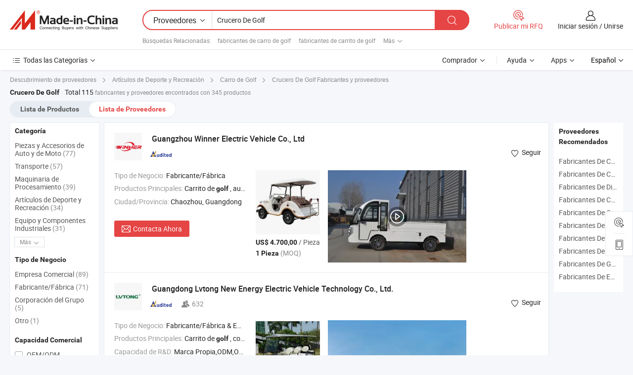

--- FILE ---
content_type: text/html;charset=UTF-8
request_url: https://es.made-in-china.com/manufacturers/golf-cruiser.html
body_size: 60107
content:
<!DOCTYPE HTML>
<html lang="es">
<head>
    <base href="//es.made-in-china.com" target="_top"/>
<meta http-equiv="Content-Type" content="text/html; charset=utf-8" />
        <title>Fabricantes de Crucero De Golf de China, Fabricantes y Proveedores de Crucero De Golf en es.Made-in-China.com</title>
    <meta content="fabricantes de Crucero De Golf, fábrica de Crucero De Golf, fabricantes de China, proveedores de China" name="keywords">
        <meta content="lista de fabricantes de Crucero De Golf de China, obtener acceso a fabricantes de Crucero De Golf y proveedores de Crucero De Golf desde China eficientemente en es.Made-in-China.com" name="description">
<link rel="dns-prefetch" href="//www.micstatic.com">
<link rel="preconnect" href="//www.micstatic.com">
<link rel="dns-prefetch" href="//image.made-in-china.com">
<link rel="preconnect" href="//image.made-in-china.com">
<link rel="dns-prefetch" href="//pic.made-in-china.com">
<link rel="preconnect" href="//pic.made-in-china.com">
			<link rel="canonical" href="//es.made-in-china.com/manufacturers/golf-cruiser.html"/>
	      <link rel="next" href="//es.made-in-china.com/manufacturers/golf-cruiser_2.html"/>
      <link type="text/css" rel="stylesheet" href="https://www.micstatic.com/common/css/global_bdef139a.css" /><link type="text/css" rel="stylesheet" href="https://www.micstatic.com/common/js/assets/artDialog/skins/simple_221eedfd.css" /><link type="text/css" rel="stylesheet" href="https://www.micstatic.com/common/css/validator_88e23ce7.css" /><link type="text/css" rel="stylesheet" href="https://www.micstatic.com/landing/www/qc/css/company-search.B_5230bcb5.css" /><link type="text/css" rel="stylesheet" href="https://www.micstatic.com/common/future/core/style/future_d36576e8.css" /><link type="text/css" rel="stylesheet" href="https://www.micstatic.com/landing/www/qp/css/modules/swiper@7.0.5-bundle.min_f7b0d48b.css" /> 
                <link rel="alternate" hreflang="de" href="https://de.made-in-china.com/manufacturers/golf-cruiser.html" />
            <link rel="alternate" hreflang="hi" href="https://hi.made-in-china.com/manufacturers/golf-cruiser.html" />
            <link rel="alternate" hreflang="ru" href="https://ru.made-in-china.com/manufacturers/golf-cruiser.html" />
            <link rel="alternate" hreflang="pt" href="https://pt.made-in-china.com/manufacturers/golf-cruiser.html" />
            <link rel="alternate" hreflang="ko" href="https://kr.made-in-china.com/manufacturers/golf-cruiser.html" />
            <link rel="alternate" hreflang="en" href="https://www.made-in-china.com/manufacturers/golf-cruiser.html" />
            <link rel="alternate" hreflang="it" href="https://it.made-in-china.com/manufacturers/golf-cruiser.html" />
            <link rel="alternate" hreflang="fr" href="https://fr.made-in-china.com/manufacturers/golf-cruiser.html" />
            <link rel="alternate" hreflang="es" href="https://es.made-in-china.com/manufacturers/golf-cruiser.html" />
            <link rel="alternate" hreflang="sa" href="https://sa.made-in-china.com/manufacturers/golf-cruiser.html" />
            <link rel="alternate" hreflang="x-default" href="https://www.made-in-china.com/manufacturers/golf-cruiser.html" />
            <link rel="alternate" hreflang="vi" href="https://vi.made-in-china.com/manufacturers/golf-cruiser.html" />
            <link rel="alternate" hreflang="th" href="https://th.made-in-china.com/manufacturers/golf-cruiser.html" />
            <link rel="alternate" hreflang="ja" href="https://jp.made-in-china.com/manufacturers/golf-cruiser.html" />
            <link rel="alternate" hreflang="id" href="https://id.made-in-china.com/manufacturers/golf-cruiser.html" />
            <link rel="alternate" hreflang="nl" href="https://nl.made-in-china.com/manufacturers/golf-cruiser.html" />
            <link rel="alternate" hreflang="tr" href="https://tr.made-in-china.com/manufacturers/golf-cruiser.html" />
    <style>
        body .prod-favorite-icon .tip-faverite{
            width: 115px;
        }
        .J-async-dom .extra-rec {
            min-height: 1000px;
        }
    </style>
<!-- Polyfill Code Begin --><script chaset="utf-8" type="text/javascript" src="https://www.micstatic.com/polyfill/polyfill-simplify_eb12d58d.js"></script><!-- Polyfill Code End --></head>
<body probe-clarity="false" >
            <div id="header" ></div>
<script>
    function headerMlanInit() {
        const funcName = 'headerMlan';
        const app = new window[funcName]({target: document.getElementById('header'), props: {props: {"pageType":3,"logoTitle":"Fabricantes y proveedores","logoUrl":null,"base":{"buyerInfo":{"service":"Servicio","newUserGuide":"Guía de Nuevo Usuario","auditReport":"Audited Suppliers' Reports","meetSuppliers":"Meet Suppliers","onlineTrading":"Secured Trading Service","buyerCenter":"Centro del Comprador","contactUs":"Contáctenos","search":"Buscar","prodDirectory":"Directorio de Productos","supplierDiscover":"Supplier Discover","sourcingRequest":"Publicar Solicitud de Compra","quickLinks":"Quick Links","myFavorites":"Mis Favoritos","visitHistory":"Historial de Navegación","buyer":"Comprador","blog":"Perspectivas Comerciales"},"supplierInfo":{"supplier":"Proveedor","joinAdvance":"加入高级会员","tradeServerMarket":"外贸服务市场","memberHome":"外贸e家","cloudExpo":"Smart Expo云展会","onlineTrade":"交易服务","internationalLogis":"国际物流","northAmericaBrandSailing":"北美全渠道出海","micDomesticTradeStation":"中国制造网内贸站"},"helpInfo":{"whyMic":"Why Made-in-China.com","auditSupplierWay":"Cómo auditamos a los proveedores","securePaymentWay":"Cómo aseguramos el pago","submitComplaint":"Presentar una queja","contactUs":"Contáctenos","faq":"Preguntas más frecuentes","help":"Ayuda"},"appsInfo":{"downloadApp":"¡Descargar App!","forBuyer":"Para Comprador","forSupplier":"Para Proveedor","exploreApp":"Explora los descuentos exclusivos de la App","apps":"Apps"},"languages":[{"lanCode":0,"simpleName":"en","name":"English","value":"//www.made-in-china.com/manufacturers/golf-cruiser.html","htmlLang":"en"},{"lanCode":5,"simpleName":"es","name":"Español","value":"//es.made-in-china.com/","htmlLang":"es"},{"lanCode":4,"simpleName":"pt","name":"Português","value":"//pt.made-in-china.com/manufacturers/golf-cruiser.html","htmlLang":"pt"},{"lanCode":2,"simpleName":"fr","name":"Français","value":"//fr.made-in-china.com/manufacturers/golf-cruiser.html","htmlLang":"fr"},{"lanCode":3,"simpleName":"ru","name":"Русский язык","value":"//ru.made-in-china.com/manufacturers/golf-cruiser.html","htmlLang":"ru"},{"lanCode":8,"simpleName":"it","name":"Italiano","value":"//it.made-in-china.com/manufacturers/golf-cruiser.html","htmlLang":"it"},{"lanCode":6,"simpleName":"de","name":"Deutsch","value":"//de.made-in-china.com/manufacturers/golf-cruiser.html","htmlLang":"de"},{"lanCode":7,"simpleName":"nl","name":"Nederlands","value":"//nl.made-in-china.com/manufacturers/golf-cruiser.html","htmlLang":"nl"},{"lanCode":9,"simpleName":"sa","name":"العربية","value":"//sa.made-in-china.com/manufacturers/golf-cruiser.html","htmlLang":"ar"},{"lanCode":11,"simpleName":"kr","name":"한국어","value":"//kr.made-in-china.com/manufacturers/golf-cruiser.html","htmlLang":"ko"},{"lanCode":10,"simpleName":"jp","name":"日本語","value":"//jp.made-in-china.com/manufacturers/golf-cruiser.html","htmlLang":"ja"},{"lanCode":12,"simpleName":"hi","name":"हिन्दी","value":"//hi.made-in-china.com/manufacturers/golf-cruiser.html","htmlLang":"hi"},{"lanCode":13,"simpleName":"th","name":"ภาษาไทย","value":"//th.made-in-china.com/manufacturers/golf-cruiser.html","htmlLang":"th"},{"lanCode":14,"simpleName":"tr","name":"Türkçe","value":"//tr.made-in-china.com/manufacturers/golf-cruiser.html","htmlLang":"tr"},{"lanCode":15,"simpleName":"vi","name":"Tiếng Việt","value":"//vi.made-in-china.com/manufacturers/golf-cruiser.html","htmlLang":"vi"},{"lanCode":16,"simpleName":"id","name":"Bahasa Indonesia","value":"//id.made-in-china.com/manufacturers/golf-cruiser.html","htmlLang":"id"}],"showMlan":true,"showRules":false,"rules":"Rules","language":"es","menu":"Menú","subTitle":null,"subTitleLink":null,"stickyInfo":null},"categoryRegion":{"categories":"Todas las Categorías","categoryList":[{"name":"Agricultura y Alimento","value":"https://es.made-in-china.com/category1_Agriculture-Food/Agriculture-Food_usssssssss.html","catCode":"1000000000"},{"name":"Ropa y Accesorios","value":"https://es.made-in-china.com/category1_Apparel-Accessories/Apparel-Accessories_uussssssss.html","catCode":"1100000000"},{"name":"Artes y Antigüedades","value":"https://es.made-in-china.com/category1_Arts-Crafts/Arts-Crafts_uyssssssss.html","catCode":"1200000000"},{"name":"Piezas y Accesorios de Auto y de Moto","value":"https://es.made-in-china.com/category1_Auto-Motorcycle-Parts-Accessories/Auto-Motorcycle-Parts-Accessories_yossssssss.html","catCode":"2900000000"},{"name":"Bolsas, Maletínes y Cajas","value":"https://es.made-in-china.com/category1_Bags-Cases-Boxes/Bags-Cases-Boxes_yhssssssss.html","catCode":"2600000000"},{"name":"Productos Químicos","value":"https://es.made-in-china.com/category1_Chemicals/Chemicals_uissssssss.html","catCode":"1300000000"},{"name":"Productos de Computadora","value":"https://es.made-in-china.com/category1_Computer-Products/Computer-Products_iissssssss.html","catCode":"3300000000"},{"name":"Construcción y Decoración","value":"https://es.made-in-china.com/category1_Construction-Decoration/Construction-Decoration_ugssssssss.html","catCode":"1500000000"},{"name":"Electrónicos de Consumo","value":"https://es.made-in-china.com/category1_Consumer-Electronics/Consumer-Electronics_unssssssss.html","catCode":"1400000000"},{"name":"Producto Eléctrico y Electrónico","value":"https://es.made-in-china.com/category1_Electrical-Electronics/Electrical-Electronics_uhssssssss.html","catCode":"1600000000"},{"name":"Mueble","value":"https://es.made-in-china.com/category1_Furniture/Furniture_yessssssss.html","catCode":"2700000000"},{"name":"Salud y Medicina","value":"https://es.made-in-china.com/category1_Health-Medicine/Health-Medicine_uessssssss.html","catCode":"1700000000"},{"name":"Equipo y Componentes Industriales","value":"https://es.made-in-china.com/category1_Industrial-Equipment-Components/Industrial-Equipment-Components_inssssssss.html","catCode":"3400000000"},{"name":"Instrumentos y Medidores","value":"https://es.made-in-china.com/category1_Instruments-Meters/Instruments-Meters_igssssssss.html","catCode":"3500000000"},{"name":"Industria Ligera y Uso Diario","value":"https://es.made-in-china.com/category1_Light-Industry-Daily-Use/Light-Industry-Daily-Use_urssssssss.html","catCode":"1800000000"},{"name":"Lámparas y Faroles","value":"https://es.made-in-china.com/category1_Lights-Lighting/Lights-Lighting_isssssssss.html","catCode":"3000000000"},{"name":"Maquinaria de Procesamiento","value":"https://es.made-in-china.com/category1_Manufacturing-Processing-Machinery/Manufacturing-Processing-Machinery_uossssssss.html","catCode":"1900000000"},{"name":"Metalurgia, Mineral y Energía","value":"https://es.made-in-china.com/category1_Metallurgy-Mineral-Energy/Metallurgy-Mineral-Energy_ysssssssss.html","catCode":"2000000000"},{"name":"Suministros de Oficina","value":"https://es.made-in-china.com/category1_Office-Supplies/Office-Supplies_yrssssssss.html","catCode":"2800000000"},{"name":"Embalaje e Impresión","value":"https://es.made-in-china.com/category1_Packaging-Printing/Packaging-Printing_ihssssssss.html","catCode":"3600000000"},{"name":"Seguridad y Protección","value":"https://es.made-in-china.com/category1_Security-Protection/Security-Protection_ygssssssss.html","catCode":"2500000000"},{"name":"Servicio","value":"https://es.made-in-china.com/category1_Service/Service_ynssssssss.html","catCode":"2400000000"},{"name":"Artículos de Deporte y Recreación","value":"https://es.made-in-china.com/category1_Sporting-Goods-Recreation/Sporting-Goods-Recreation_iussssssss.html","catCode":"3100000000"},{"name":"Producto Textil","value":"https://es.made-in-china.com/category1_Textile/Textile_yussssssss.html","catCode":"2100000000"},{"name":"Herramientas y Ferretería","value":"https://es.made-in-china.com/category1_Tools-Hardware/Tools-Hardware_iyssssssss.html","catCode":"3200000000"},{"name":"Juguetes","value":"https://es.made-in-china.com/category1_Toys/Toys_yyssssssss.html","catCode":"2200000000"},{"name":"Transporte","value":"https://es.made-in-china.com/category1_Transportation/Transportation_yissssssss.html","catCode":"2300000000"}],"more":"Más"},"searchRegion":{"show":true,"lookingFor":"Cuéntanos lo que estás buscando...","homeUrl":"//es.made-in-china.com","products":"Productos","suppliers":"Proveedores","auditedFactory":null,"uploadImage":"Subir Imagen","max20MbPerImage":"Máximo 20 MB por imagen","yourRecentKeywords":"Tus Palabras Clave Recientes","clearHistory":"Borrar Historial","popularSearches":"Búsquedas Relacionadas","relatedSearches":"Más","more":null,"maxSizeErrorMsg":"Subida fallida. El tamaño máximo de la imagen es de 20 MB.","noNetworkErrorMsg":"No hay conexión de red. Por favor revise su configuración de red y inténtelo de nuevo.","uploadFailedErrorMsg":"Carga fallida. Formato de imagen incorrecto. Formatos admitidos: JPG, PNG, BMP.","relatedList":[{"word":"fabricantes de carro de golf","adsData":"","link":"https://es.made-in-china.com/manufacturers/golf-car.html","title":"fabricantes de carro de golf"},{"word":"fabricantes de carrito de golf","adsData":"","link":"https://es.made-in-china.com/manufacturers/golf-buggy.html","title":"fabricantes de carrito de golf"},{"word":"fabricantes de scooter de golf","adsData":"","link":"https://es.made-in-china.com/manufacturers/golf-scooter.html","title":"fabricantes de scooter de golf"},{"word":"fabricantes de carrito de golf","adsData":"","link":"https://es.made-in-china.com/manufacturers/golf-cart.html","title":"fabricantes de carrito de golf"},{"word":"fabricantes de carro de golf","adsData":"","link":"https://es.made-in-china.com/manufacturers/golf-trolley.html","title":"fabricantes de carro de golf"},{"word":"Nuevos Carritos De Golf Eléctricos","adsData":"","link":"https://es.made-in-china.com/tag_search_product/New-Electric-Golf-Carts_uyyeeryn_1.html","title":"Nuevos Carritos De Golf Eléctricos"},{"word":"Carrito De Golf","adsData":"","link":"https://es.made-in-china.com/tag_search_product/Golf-Cruiser-Cart_usigronn_1.html","title":"Carrito De Golf"},{"word":"Coche Utilitario","adsData":"","link":"https://es.made-in-china.com/tag_search_product/Utility-Car_eenhyn_1.html","title":"Coche Utilitario"},{"word":"Carro De Golf Eléctrico","adsData":"","link":"https://es.made-in-china.com/tag_search_product/Electric-Golf-Trolley_uuiiyon_1.html","title":"Carro De Golf Eléctrico"},{"word":"Coche Turístico","adsData":"","link":"https://es.made-in-china.com/tag_search_product/Tourist-Car_rhooyyn_1.html","title":"Coche Turístico"}],"relatedTitle":null,"relatedTitleLink":null,"formParams":null,"mlanFormParams":{"keyword":"Crucero De Golf","inputkeyword":"Crucero De Golf","type":null,"currentTab":null,"currentPage":null,"currentCat":null,"currentRegion":null,"currentProp":null,"submitPageUrl":null,"parentCat":null,"otherSearch":null,"currentAllCatalogCodes":null,"sgsMembership":null,"memberLevel":null,"topOrder":null,"size":null,"more":"más","less":"less","staticUrl50":null,"staticUrl10":null,"staticUrl30":null,"condition":"1","conditionParamsList":[{"condition":"0","conditionName":null,"action":"/productSearch?keyword=#word#","searchUrl":null,"inputPlaceholder":null},{"condition":"1","conditionName":null,"action":"https://es.made-in-china.com/companySearch?keyword=#word#","searchUrl":null,"inputPlaceholder":null}]},"enterKeywordTips":"Introduzca una palabra clave al menos para su búsqueda.","openMultiSearch":false},"frequentRegion":{"rfq":{"rfq":"Publicar mi RFQ","searchRfq":"Search RFQs","acquireRfqHover":"Cuéntanos qué necesitas y prueba la manera fácil de obtener cotizaciones !","searchRfqHover":"Discover quality RFQs and connect with big-budget buyers"},"account":{"account":"Cuenta","signIn":"Iniciar sesión","join":"Unirse","newUser":"Nuevo Usuario","joinFree":"Unirse","or":"O","socialLogin":"Al hacer clic en Iniciar Sesión, Unirse Gratis o Continuar con Facebook, Linkedin, Twitter, Google, %s, acepto el %sUser Agreement%s y la %sPrivacy Policy%s","message":"Mensajes","quotes":"Citas","orders":"Pedidos","favorites":"Favoritos","visitHistory":"Historial de Navegación","postSourcingRequest":"Publicar Solicitud de Compra","hi":"Hola","signOut":"Desconectar","manageProduct":"Gestionar Productos","editShowroom":"Editar sala de exposición","username":"","userType":null,"foreignIP":true,"currentYear":2026,"userAgreement":"Acuerdo de Usuario","privacyPolicy":"Política de Privacidad"},"message":{"message":"Mensajes","signIn":"Iniciar sesión","join":"Unirse","newUser":"Nuevo Usuario","joinFree":"Unirse","viewNewMsg":"Sign in to view the new messages","inquiry":"Consultas","rfq":"RFQs","awaitingPayment":"Awaiting payments","chat":"Charlar","awaitingQuotation":"Esperando cotizaciones"},"cart":{"cart":"Cesta de Consultas"}},"busiRegion":null,"previewRegion":null,"relatedQpSync":true,"relatedQpSearchUrl":"https://www.made-in-china.com/multi-search/getHeadRelatedQp?word=golf cruiser&headQpType=QC&lanCode=5"}}});
		const hoc=o=>(o.__proto__.$get=function(o){return this.$$.ctx[this.$$.props[o]]},o.__proto__.$getKeys=function(){return Object.keys(this.$$.props)},o.__proto__.$getProps=function(){return this.$get("props")},o.__proto__.$setProps=function(o){var t=this.$getKeys(),s={},p=this;t.forEach(function(o){s[o]=p.$get(o)}),s.props=Object.assign({},s.props,o),this.$set(s)},o.__proto__.$help=function(){console.log("\n            $set(props): void             | 设置props的值\n            $get(key: string): any        | 获取props指定key的值\n            $getKeys(): string[]          | 获取props所有key\n            $getProps(): any              | 获取props里key为props的值（适用nail）\n            $setProps(params: any): void  | 设置props里key为props的值（适用nail）\n            $on(ev, callback): func       | 添加事件监听，返回移除事件监听的函数\n            $destroy(): void              | 销毁组件并触发onDestroy事件\n        ")},o);
        window[`${funcName}Api`] = hoc(app);
    };
</script><script type="text/javascript" crossorigin="anonymous" onload="headerMlanInit()" src="https://www.micstatic.com/nail/pc/header-mlan_6f301846.js"></script>    	<div class="auto-size J-auto-size qc-page">
        <input type="hidden" id="lanCode" name="lanCode" value="5">
        <input type="hidden" id="lan" name="lan" value="es">
        <input type="hidden" id="sensor_pg_v" value="st:qc,m:golf cruiser,p:1,tp:103,stp:10302,tp:103,stp:10302"/>
        <input id="ads_word" name="ads_word" type="hidden" value="golf cruiser"/>
        <input type="hidden" id="relatedQpSync" name="relatedQpSync" value="true">
                        <input type="hidden" id="login" value="false" />
        <input type="hidden" id="loginBuyer" value="false" />
        <input type="hidden" id="liveComIds" value="null"/>
        <input type="hidden" name="user_behavior_trace_id" id="user_behavior_trace_id" value="1jfh21qi8471q"/>
                <script class="J-mlan-config" type="text/data-lang" data-lang="">
        {
            "Please input keyword(s).": "Ingrese la(s) palabra(s) clave(s).",
            "Please input the information in English only.": "Por favor ingrese la información solo en inglés.",
            "More": "Más",
            "Less": "Menos",
            "negotiable": "Negociable",
            "Following": "Siguiendo",
            "Follow": "Seguir",
            "Followed Successfully!": "¡Seguido con Éxito!",
            "Unfollow Successfully!": "¡Dejar de seguir con éxito!",
            "Only for global buyer.": "Solo para compradores globales.",
            "1000 suppliers at the most.": "1000 proveedores como máximo.",
            "Your operation is too frequent, please try again after 24 hours.": "Su operación es demasiado frecuente, intente nuevamente después de 24 horas.",
            "Please enter your full name.": "Por favor ingrese su nombre completo.",
            "Please use English characters.": "Utilice caracteres Ingleses.",
            "Enter your email address": "Por favor, ponga su dirección de e-mail.",
            "Please enter your email address.": "Por favor, ponga su dirección de e-mail.",
            "Please enter a valid email address.": "Introduzca la dirección válida de su correo por favor.",
            "To Be Negotiated": "Para Ser Negociado",
            "Updates notifications will be sent to this email, make sure your email is correct.": "Las notificaciones de actualizaciones se enviarán a este correo electrónico, asegúrese de que su correo electrónico sea correcto.",
            "Name": "Nombre",
            "Email": "Dirección de Correo",
            "An account already exists with this email,": "Ya existe una cuenta con este correo electrónico,",
            "Sign in": "Iniciar sesión",
            "now or select another email address.": "ahora o seleccione otra dirección de correo electrónico.",
            "Confirm": "Confirmar",
            "Cancel": "Cancelar",
            "Ms.": "Sra.",
            "Mr.": "Sr.",
            "Miss": "Señora",
            "Mrs.": "Sra.",
            "System error, please try again.": "Error del sistema, por favor, inténtalo de nuevo.",
            "Chat Now!": "Charlar!",
            "Chat Now": "Charlar",
            "Chat with supplier online now!": "Chatea con el proveedor en línea ahora！",
            "Chat": "Charlar",
            "Talk to me!": "Háblame!",
            "Supplier is offline now, please leave your message.": "El proveedor está desconectado ahora, por favor deje su mensaje.",
            "Products": "Productos",
            "Exhibitors": "Expositores",
            "Suppliers": "Proveedores"
        }
        </script>
                <div class="crumb crumb-new" itemscope itemtype="https://schema.org/BreadcrumbList">
    		<span itemprop="itemListElement" itemscope itemtype="https://schema.org/ListItem">
  <a itemprop="item" href="https://es.made-in-china.com/html/category.html">
      <span itemprop="name">Descubrimiento de proveedores</span>
  </a>
  <meta itemprop="position" content="1" />
</span>
						<i class="ob-icon icon-right"></i>
				<span itemprop="itemListElement" itemscope itemtype="https://schema.org/ListItem">
		    <a itemprop="item" href="https://es.made-in-china.com/category1_Sporting-Goods-Recreation/Sporting-Goods-Recreation_iussssssss.html">
		        <span itemprop="name">Artículos de Deporte y Recreación</span>
		    </a>
		    <meta itemprop="position" content="2" />
		</span>
						<i class="ob-icon icon-right"></i>
				<span itemprop="itemListElement" itemscope itemtype="https://schema.org/ListItem">
		    <a itemprop="item" href="https://es.made-in-china.com/category23_Sporting-Goods-Recreation/Golf-Cart_iuuyssssss_1.html">
		        <span itemprop="name">Carro de Golf</span>
		    </a>
		    <meta itemprop="position" content="3" />
		</span>
	                                        <i class="ob-icon icon-right"></i>
                                        <h1>Crucero De Golf Fabricantes y proveedores</h1>
            		</div>
		<div class="page grid qc-list">
                        <div class="layout-fly cf">
                <div class="main-wrap">
                    <div class="main">
						                        <div class="total-tip total-tip-new">
                                                                                                                                            <em class='key_word'>Crucero De Golf</em> <em>Total 115</em> fabricantes y proveedores encontrados con 345 productos
                        </div>
						<div class="list-tab">
                            <ul class="tab">
                                <li><a href="https://es.made-in-china.com/tag_search_product/Golf-Cruiser_ohnsnhn_1.html">Lista de Productos</a></li>
                                <li class="selected"><a>Lista de Proveedores</a></li>
                                                            </ul>
						</div>
																			<div class="search-list">
								        						                                                                        <div faw-module="suppliers_list" class="list-node
                   ">
            <div class="tip arrow-top company-description" style="display: none;">
        <div class="content">
                    Golf Cart, Fire Truck, Food Trailer manufacturer / supplier in China, offering Electric Golf Cart Featuring Four Seat Passenger Capacity Design, Four Passenger Electric Golf Cart Used for Routine Transportation Duties, Electric Four Seat Golf Cart for Controlled Area Passenger Movement and so on.
                </div>
        <span class="arrow arrow-out">
            <span class="arrow arrow-in"></span>
        </span>
    </div>
    <div class="company-logo-wrap">
                <div class="company-logo">
            <img src='https://www.micstatic.com/landing/www/qc/img/com-logo.png?_v=1768815573576' data-original="//image.made-in-china.com/206f0j00FEVUehKcgRbf/Guangzhou-Winner-Electric-Vehicle-Co-Ltd.jpg" alt="Guangzhou Winner Electric Vehicle Co., Ltd" />
        </div>
        <div class="company-name-wrap">
            <h2 class="company-name">
                <a class="company-name-link" target="_blank" href="https://es.made-in-china.com/co_winner-golfcart" ads-data="t:6,a:1,p:2,pcid:tOWGPsVTXLDv,si:1,ty:1,c:17,st:3,pa:3,flx_deliv_tp:comb,ads_id:,ads_tp:,srv_id:" >
                                            Guangzhou Winner Electric Vehicle Co., Ltd </a>
            </h2>
            <div class="company-auth-wrap">
                <div class="compnay-auth">
                                                                                                                                                                                                                                                                                                                                                                                            												                                                                                                                        																		                                                                                                                        												                                                                                                                                                                                                    <span class="auth-block as-info">
                                <div class="as-logo pl-0 as-logo-now" reportUsable="reportUsable">
                                     <input type="hidden" value="tOWGPsVTXLDv">
                                    <a target="_blank" href="https://es.made-in-china.com/co_winner-golfcart/company_info.html" rel="nofollow" ads-data="t:6,a:1,p:2,pcid:tOWGPsVTXLDv,si:1,ty:1,c:17,st:4,pa:4">
                                        <span class="left_2"><img class="auth-icon ico-audited" src='https://www.micstatic.com/common/img/icon-new/as_32.png' alt="Proveedores Auditados"></span>
                                                                                                                    </a>
                                </div>
                            </span>
                                                                                                                                                                                                        </div>
                <div class="com-actions">
                                                                <div class="action action-follow follow-btn" data-logusername="winner-golfcart" data-cid="tOWGPsVTXLDv" ads-data="st:69,pdid:,pcid:tOWGPsVTXLDv,is_trade:,is_sample:,is_rushorder:,a:1,flx_deliv_tp:comb,ads_id:,ads_tp:,srv_id:">
                            <a href="javascript:void(0)">
                                <i class="ob-icon icon-heart-f"></i>
                                <i class="ob-icon icon-heart"></i>
                                <span>Seguir</span>
                            </a>
                        </div>
                                                        </div>
            </div>
        </div>
    </div>
    <div class="company-info-wrap">
        <div class="company-info">
            <div class="company-box">
                <div class="company-intro">
                                                                <div>
                            <label class="subject">Tipo de Negocio:</label>
                            <span title="Fabricante/Fábrica">
                                Fabricante/Fábrica
                            </span>
                        </div>
                                                                <div>
                            <label class="subject">Productos Principales:</label>
                            <span title="Carrito de golf, autobús turístico y coche, camión de bomberos, remolque de comida, camión de volquete, camión de tractor, camión de basura, autopartes">
                                                                                                                                                        Carrito de <strong>golf</strong> , autobús turístico y coche , camión de bomberos , remolque de comida , camión de volquete </span>
                        </div>
                                                                                                                                                                            <div>
                                <label class="subject">Ciudad/Provincia:</label>
                                <span>
                                    Chaozhou, Guangdong
                                </span>
                            </div>
                                                                                                    </div>
                <div class="user-action">
                    <a rel="nofollow" fun-inquiry-supplier target="_blank" href="https://www.made-in-china.com/sendInquiry/shrom_tOWGPsVTXLDv_tOWGPsVTXLDv.html?from=search&type=cs&target=com&word=golf+cruiser&plant=es" class="contact-btn" ads-data="t:6,a:1,p:2,pcid:tOWGPsVTXLDv,si:1,ty:1,c:17,st:24,pa:24,st:24,flx_deliv_tp:comb,ads_id:,ads_tp:,srv_id:">
                        <i class="ob-icon icon-mail"></i> Contacta Ahora
                    </a>
                    <b class="tm3_chat_status" dataId="tOWGPsVTXLDv_tOWGPsVTXLDv_3"
                       inquiry="https://www.made-in-china.com/sendInquiry/shrom_tOWGPsVTXLDv_tOWGPsVTXLDv.html?from=search&type=cs&target=com&word=golf+cruiser&plant=es"
                       processor="chat" cid="tOWGPsVTXLDv" style="display:none"></b>
                    <a rel="nofollow" class="tm-on" title="Háblame!" href="javascript:void('Talk to me!')"
                       style="display:none">Háblame!</a>
                </div>
            </div>
        </div>
        <div class="rec-product-wrap">
                            <ul class="rec-product">
                                                                                                                                <li >
                                <div class="img-thumb">
                                    <a href="https://es.made-in-china.com/co_winner-golfcart/product_Retro-Charm-Meets-Electric-Power-5-Seater-Classic-Cruiser_yyggoushng.html" class="img-thumb-inner" target="_blank" title="Encanto Retro Se Encuentra con Poder El&eacute;ctrico: 5-Seater Crucero Cl&aacute;sico">
                                        <img alt="Encanto Retro Se Encuentra con Poder El&eacute;ctrico: 5-Seater Crucero Cl&aacute;sico" title="Encanto Retro Se Encuentra con Poder El&eacute;ctrico: 5-Seater Crucero Cl&aacute;sico"
                                             src="https://image.made-in-china.com/2f1j00PZlMjeLaCHoz/Encanto-Retro-Se-Encuentra-con-Poder-El-ctrico-5-Seater-Crucero-Cl-sico.jpg"
                                                                                        faw-exposure ads-data="t:6,a:1,p:2,pcid:tOWGPsVTXLDv,si:1,ty:1,c:17,st:8,pa:8,pid:epVUfIdohkcm,tps:1,pdid:epVUfIdohkcm,flx_deliv_tp:comb,ads_id:,ads_tp:,srv_id:"/>
                                    </a>
                                </div>
                                <div class="pro-price-moq">
                                    <div class="prd-price" title="US$ 4.700,00 / Pieza"><strong class="price">US$ 4.700,00</strong> / Pieza</div>
                                    <div class="moq" title="1 Pieza">1 Pieza <span class="text--grey">(MOQ)</span></div>
                                </div>
                            </li>
                                                                                                                                                        <li >
                                <div class="img-thumb">
                                    <a href="https://es.made-in-china.com/co_winner-golfcart/product_Compact-Electric-Golf-Cart-off-Road-Tire-Mini-Utility-Cruiser_yuyoeiheuy.html" class="img-thumb-inner" target="_blank" title="Carrito de golf el&eacute;ctrico compacto, neum&aacute;tico todoterreno, mini crucero utilitario">
                                        <img alt="Carrito de golf el&eacute;ctrico compacto, neum&aacute;tico todoterreno, mini crucero utilitario" title="Carrito de golf el&eacute;ctrico compacto, neum&aacute;tico todoterreno, mini crucero utilitario"
                                             src="https://image.made-in-china.com/2f1j00ImhbqJRKLGgj/Carrito-de-golf-el-ctrico-compacto-neum-tico-todoterreno-mini-crucero-utilitario.jpg"
                                                                                        faw-exposure ads-data="t:6,a:1,p:2,pcid:tOWGPsVTXLDv,si:1,ty:1,c:17,st:8,pa:8,pid:vTFpgfSKXrRe,tps:2,pdid:vTFpgfSKXrRe,flx_deliv_tp:comb,ads_id:,ads_tp:,srv_id:"/>
                                    </a>
                                </div>
                                <div class="pro-price-moq">
                                    <div class="prd-price" title="US$ 2.989,00 / Pieza"><strong class="price">US$ 2.989,00</strong> / Pieza</div>
                                    <div class="moq" title="1 Pieza">1 Pieza <span class="text--grey">(MOQ)</span></div>
                                </div>
                            </li>
                                                                                                                                                        <li class="addto" >
                                <div class="img-thumb">
                                    <a href="https://es.made-in-china.com/co_winner-golfcart/product_5-Seaters-Electric-Patrol-Car-Cruiser-with-Doors-for-Security-Patrols_yuynrsruey.html" class="img-thumb-inner" target="_blank" title="5 Patrulla el&eacute;ctrica de 4 plazas con puertas para patrullas de seguridad">
                                        <img alt="5 Patrulla el&eacute;ctrica de 4 plazas con puertas para patrullas de seguridad" title="5 Patrulla el&eacute;ctrica de 4 plazas con puertas para patrullas de seguridad"
                                             src="https://image.made-in-china.com/2f1j00eOgbDmACPNzk/5-Patrulla-el-ctrica-de-4-plazas-con-puertas-para-patrullas-de-seguridad.jpg"
                                                                                        faw-exposure ads-data="t:6,a:1,p:2,pcid:tOWGPsVTXLDv,si:1,ty:1,c:17,st:8,pa:8,pid:talUmXCusYrN,tps:3,pdid:talUmXCusYrN,flx_deliv_tp:comb,ads_id:,ads_tp:,srv_id:"/>
                                    </a>
                                </div>
                                <div class="pro-price-moq">
                                    <div class="prd-price" title="US$ 4.400,00 / Pieza"><strong class="price">US$ 4.400,00</strong> / Pieza</div>
                                    <div class="moq" title="1 Pieza">1 Pieza <span class="text--grey">(MOQ)</span></div>
                                </div>
                            </li>
                                                            </ul>
                                                            <script type="application/json">
                {
                    "sceneUrl": "",
                    "scenePicUrl": "",
                    "panoramaUrl": "",
                    "panoSnapshotUrl": "",
                    "videoUrl": "https://v.made-in-china.com/ucv/sbr/93e3337c3ceb90305d51aa08c59e06/f7789881be10503035053354447433_h264_def.mp4",
                    "videoCoverPicUrl": "https://image.made-in-china.com/358f0j00FEQYmHoACCqa/Guangzhou-Winner-Electric-Vehicle-Co-Ltd.jpg",
                    "vid":"",
                    "autoplay": true,
                    "comUrl": "https://es.made-in-china.com/co_winner-golfcart",
                    "comName": "Guangzhou Winner Electric Vehicle Co., Ltd",
                    "csLevel": "50",
                    "sgsMembership": "0",
                    "keyWordSearch": "[{\"word\":\"Carrito de golf\",\"wordSearchUrl\":\"https://es.made-in-china.com/co_winner-golfcart/product/keywordSearch?searchKeyword=Carrito de golf&viewType=0\"},{\"word\":\" autob&uacute;s tur&iacute;stico y coche\",\"wordSearchUrl\":\"https://es.made-in-china.com/co_winner-golfcart/product/keywordSearch?searchKeyword= autob&uacute;s tur&iacute;stico y coche&viewType=0\"},{\"word\":\" cami&oacute;n de bomberos\",\"wordSearchUrl\":\"https://es.made-in-china.com/co_winner-golfcart/product/keywordSearch?searchKeyword= cami&oacute;n de bomberos&viewType=0\"},{\"word\":\" remolque de comida\",\"wordSearchUrl\":\"https://es.made-in-china.com/co_winner-golfcart/product/keywordSearch?searchKeyword= remolque de comida&viewType=0\"},{\"word\":\" cami&oacute;n de volquete\",\"wordSearchUrl\":\"https://es.made-in-china.com/co_winner-golfcart/product/keywordSearch?searchKeyword= cami&oacute;n de volquete&viewType=0\"},{\"word\":\" cami&oacute;n de tractor\",\"wordSearchUrl\":\"https://es.made-in-china.com/co_winner-golfcart/product/keywordSearch?searchKeyword= cami&oacute;n de tractor&viewType=0\"},{\"word\":\" cami&oacute;n de basura\",\"wordSearchUrl\":\"https://es.made-in-china.com/co_winner-golfcart/product/keywordSearch?searchKeyword= cami&oacute;n de basura&viewType=0\"},{\"word\":\" autopartes\",\"wordSearchUrl\":\"https://es.made-in-china.com/co_winner-golfcart/product/keywordSearch?searchKeyword= autopartes&viewType=0\"}]",
                    "inquiryUrl": "https://www.made-in-china.com/sendInquiry/shrom_tOWGPsVTXLDv_tOWGPsVTXLDv.html?from=search&type=cs&target=com&word=golf+cruiser&plant=es",
                    "aboutUsUrl": "https://es.made-in-china.com/co_winner-golfcart/company_info.html",
                    "placeholderUrl": "https://www.micstatic.com/landing/www/qc/img/spacer.gif?_v=1768815573576",
                    "tridImg": "https://www.micstatic.com/common/img/icon/3d_36.png?_v=1768815573576",
                    "tridGif": "https://www.micstatic.com/common/img/icon/3d_gif.gif?_v=1768815573576"
                }
            </script>
                <script>
                    document.addEventListener('DOMContentLoaded', function () {
                        var companyNames = document.querySelectorAll('.company-name-link');
                        companyNames.forEach(function (element) {
                            element.addEventListener('mouseover', function () {
                                // 显示公司简介
                                var description = element.closest('.list-node').querySelector('.company-description');
                                if (description) {
                                    description.style.display = 'block';
                                }
                            });
                            element.addEventListener('mouseout', function () {
                                // 隐藏公司简介
                                var description = element.closest('.list-node').querySelector('.company-description');
                                if (description) {
                                    description.style.display = 'none';
                                }
                            });
                        });
                    });
                </script>
                                            <div class="company-video-wrap" faw-exposure ads-data="t:6,a:1,p:2,pcid:tOWGPsVTXLDv,si:1,ty:1,c:17,st:27,st:15,flx_deliv_tp:comb,ads_id:,ads_tp:,srv_id:">
                    <div class="J-holder">
                                                    <img class="cover--company" src="https://image.made-in-china.com/358f0j00FEQYmHoACCqa/Guangzhou-Winner-Electric-Vehicle-Co-Ltd.jpg" faw-video ads-data="t:6,a:1,p:2,pcid:tOWGPsVTXLDv,si:1,ty:1,c:17,st:27,st:15,item_type:com_details,item_id:cQEGxngjmkVP,cloud_media_url:https://v.made-in-china.com/ucv/sbr/93e3337c3ceb90305d51aa08c59e06/f7789881be10503035053354447433_h264_def.mp4,flx_deliv_tp:comb,ads_id:,ads_tp:,srv_id:" />
                                                <div class="J-company-play play-video">
                            <i class="ob-icon icon-play"></i>
                        </div>
                    </div>
                </div>
                                </div>
    </div>
    </div> <div faw-module="suppliers_list" class="list-node
                           even
               ">
            <div class="tip arrow-top company-description" style="display: none;">
        <div class="content">
                    Golf Cart, Sightseeing Bus, Cargo Car manufacturer / supplier in China, offering Pequeño 2 Pasajeros Carro de Golf 2 Asientos Carrito de Golf Eléctrico (LT-A627.2), Autobús turístico eléctrico 4 Carrito de golf operado por batería (Lt-A627.2+2), Venta Caliente Coche Eléctrico de Golf Aprobado por Ce 2 Asientos and so on.
                </div>
        <span class="arrow arrow-out">
            <span class="arrow arrow-in"></span>
        </span>
    </div>
    <div class="company-logo-wrap">
                <div class="company-logo">
            <img src='https://www.micstatic.com/landing/www/qc/img/com-logo.png?_v=1768815573576' data-original="//image.made-in-china.com/206f0j00tEQGrpohURgi/Guangdong-Lvtong-New-Energy-Electric-Vehicle-Technology-Co-Ltd-.jpg" alt="Guangdong Lvtong New Energy Electric Vehicle Technology Co., Ltd." />
        </div>
        <div class="company-name-wrap">
            <h2 class="company-name">
                <a class="company-name-link" target="_blank" rel="nofollow" href="https://es.made-in-china.com/co_lvtong" ads-data="t:6,a:2,p:2,pcid:geKxruqVaEik,si:1,ty:1,c:17,st:3,pa:3,flx_deliv_tp:comb,ads_id:,ads_tp:,srv_id:" >
                                            Guangdong Lvtong New Energy Electric Vehicle Technology Co., Ltd. </a>
            </h2>
            <div class="company-auth-wrap">
                <div class="compnay-auth">
                                                                                                                                                                                                                                                                                                                                                                                            												                                                                                                                        																		                                                                                                                        												                                                                                                                                                                                                    <span class="auth-block as-info">
                                <div class="as-logo pl-0 as-logo-now" reportUsable="reportUsable">
                                     <input type="hidden" value="geKxruqVaEik">
                                    <a target="_blank" href="https://es.made-in-china.com/co_lvtong/company_info.html" rel="nofollow" ads-data="t:6,a:2,p:2,pcid:geKxruqVaEik,si:1,ty:1,c:17,st:4,pa:4">
                                        <span class="left_2"><img class="auth-icon ico-audited" src='https://www.micstatic.com/common/img/icon-new/as_32.png' alt="Proveedores Auditados"></span>
                                                                                                                    </a>
                                </div>
                            </span>
                                                                                                                                                                                                                <span class="auth-block basic-ability">
                        <img src="https://www.micstatic.com/landing/www/qc/img/employee.png?_v=1768815573576" alt="Número de Empleados" />632
                        <div class="tip arrow-top">
                            <div class="tip-con">Número de Empleados</div>
                            <span class="arrow arrow-out">
                                <span class="arrow arrow-in"></span>
                            </span>
                        </div>
                    </span>
                                    </div>
                <div class="com-actions">
                                                                <div class="action action-follow follow-btn" data-logusername="lvtong" data-cid="geKxruqVaEik" ads-data="st:69,pdid:,pcid:geKxruqVaEik,is_trade:,is_sample:,is_rushorder:,a:2,flx_deliv_tp:comb,ads_id:,ads_tp:,srv_id:">
                            <a href="javascript:void(0)">
                                <i class="ob-icon icon-heart-f"></i>
                                <i class="ob-icon icon-heart"></i>
                                <span>Seguir</span>
                            </a>
                        </div>
                                                        </div>
            </div>
        </div>
    </div>
    <div class="company-info-wrap">
        <div class="company-info">
            <div class="company-box">
                <div class="company-intro">
                                                                <div>
                            <label class="subject">Tipo de Negocio:</label>
                            <span title="Fabricante/Fábrica & Empresa Comercial">
                                Fabricante/Fábrica & Empresa Comercial
                            </span>
                        </div>
                                                                <div>
                            <label class="subject">Productos Principales:</label>
                            <span title="Carrito de golf, coche eléctrico, autobús turístico, coche de carga, coche de utilidad, vehículo eléctrico, coche de limpieza, coche patrulla, ambulancia, autobús lanzadera">
                                                                                                                                                        Carrito de <strong>golf</strong> , coche eléctrico , autobús turístico , coche de carga , coche de utilidad </span>
                        </div>
                                                                <div>
                            <label class="subject">Capacidad de R&D:</label>
                                                        <span title="Marca Propia,ODM,OEM">
                                Marca Propia,ODM,OEM
                            </span>
                        </div>
                                                                                                                                                        <div>
                                <label class="subject">Ciudad/Provincia:</label>
                                <span>
                                    Dongguan, Guangdong
                                </span>
                            </div>
                                                                                                    </div>
                <div class="user-action">
                    <a rel="nofollow" fun-inquiry-supplier target="_blank" href="https://www.made-in-china.com/sendInquiry/shrom_geKxruqVaEik_geKxruqVaEik.html?from=search&type=cs&target=com&word=golf+cruiser&plant=es" class="contact-btn" ads-data="t:6,a:2,p:2,pcid:geKxruqVaEik,si:1,ty:1,c:17,st:24,pa:24,st:24,flx_deliv_tp:comb,ads_id:,ads_tp:,srv_id:">
                        <i class="ob-icon icon-mail"></i> Contacta Ahora
                    </a>
                    <b class="tm3_chat_status" dataId="geKxruqVaEik_geKxruqVaEik_3"
                       inquiry="https://www.made-in-china.com/sendInquiry/shrom_geKxruqVaEik_geKxruqVaEik.html?from=search&type=cs&target=com&word=golf+cruiser&plant=es"
                       processor="chat" cid="geKxruqVaEik" style="display:none"></b>
                    <a rel="nofollow" class="tm-on" title="Háblame!" href="javascript:void('Talk to me!')"
                       style="display:none">Háblame!</a>
                </div>
            </div>
        </div>
        <div class="rec-product-wrap">
                            <ul class="rec-product">
                                                                                                                                <li >
                                <div class="img-thumb">
                                    <a href="https://es.made-in-china.com/co_lvtong/product_Eco-Friendly-Golf-Resort-Cruiser-with-Strong-Lithium-Battery-Technology_uounrsnenn.html" class="img-thumb-inner" target="_blank" title="Crucero ecol&oacute;gico para campos de golf con tecnolog&iacute;a de bater&iacute;a de litio fuerte">
                                        <img alt="Crucero ecol&oacute;gico para campos de golf con tecnolog&iacute;a de bater&iacute;a de litio fuerte" title="Crucero ecol&oacute;gico para campos de golf con tecnolog&iacute;a de bater&iacute;a de litio fuerte"
                                             src="https://image.made-in-china.com/2f1j00yoIhHFYKELiV/Crucero-ecol-gico-para-campos-de-golf-con-tecnolog-a-de-bater-a-de-litio-fuerte.jpg"
                                                                                        faw-exposure ads-data="t:6,a:2,p:2,pcid:geKxruqVaEik,si:1,ty:1,c:17,st:8,pa:8,pid:SFHGnDNjnTiI,tps:1,pdid:SFHGnDNjnTiI,flx_deliv_tp:comb,ads_id:,ads_tp:,srv_id:"/>
                                    </a>
                                </div>
                                <div class="pro-price-moq">
                                    <div class="prd-price" title="US$ 4.700,00 / Pieza"><strong class="price">US$ 4.700,00</strong> / Pieza</div>
                                    <div class="moq" title="1 Pieza">1 Pieza <span class="text--grey">(MOQ)</span></div>
                                </div>
                            </li>
                                                                                                                                                        <li >
                                <div class="img-thumb">
                                    <a href="https://es.made-in-china.com/co_lvtong/product_Electric-Family-Cruiser-Lt-S8-Safe-Low-Speed-Easy-Handling_esenougug.html" class="img-thumb-inner" target="_blank" title="Familia El&eacute;ctrica Crucero Lt-S8: Seguro, Baja Velocidad, F&aacute;cil Manejo">
                                        <img alt="Familia El&eacute;ctrica Crucero Lt-S8: Seguro, Baja Velocidad, F&aacute;cil Manejo" title="Familia El&eacute;ctrica Crucero Lt-S8: Seguro, Baja Velocidad, F&aacute;cil Manejo"
                                             src="https://image.made-in-china.com/2f1j00LQwGrNHynKcz/Familia-El-ctrica-Crucero-Lt-S8-Seguro-Baja-Velocidad-F-cil-Manejo.jpg"
                                                                                        faw-exposure ads-data="t:6,a:2,p:2,pcid:geKxruqVaEik,si:1,ty:1,c:17,st:8,pa:8,pid:WXvEdtIUaxVG,tps:2,pdid:WXvEdtIUaxVG,flx_deliv_tp:comb,ads_id:,ads_tp:,srv_id:"/>
                                    </a>
                                </div>
                                <div class="pro-price-moq">
                                    <div class="prd-price" title=""><strong class="price">Negociable</strong></div>
                                    <div class="moq" title="1 Pieza">1 Pieza <span class="text--grey">(MOQ)</span></div>
                                </div>
                            </li>
                                                                                                                                                        <li class="addto" >
                                <div class="img-thumb">
                                    <a href="https://es.made-in-china.com/co_lvtong/product_Premium-Electric-Golf-Cart-for-Sale-Perfect-for-Golf-Lovers_uogisgshnu.html" class="img-thumb-inner" target="_blank" title="Carrito de golf el&eacute;ctrico premium en venta - Perfecto para amantes del golf">
                                        <img alt="Carrito de golf el&eacute;ctrico premium en venta - Perfecto para amantes del golf" title="Carrito de golf el&eacute;ctrico premium en venta - Perfecto para amantes del golf"
                                             src="https://image.made-in-china.com/2f1j00GsahWuYluURS/Carrito-de-golf-el-ctrico-premium-en-venta-Perfecto-para-amantes-del-golf.jpg"
                                                                                        faw-exposure ads-data="t:6,a:2,p:2,pcid:geKxruqVaEik,si:1,ty:1,c:17,st:8,pa:8,pid:eFgacHJAVkfE,tps:3,pdid:eFgacHJAVkfE,flx_deliv_tp:ads,ads_id:FyCasWSLMIDG,ads_tp:,srv_id:RnLxHFSlXQOZ"/>
                                    </a>
                                </div>
                                <div class="pro-price-moq">
                                    <div class="prd-price" title="US$ 5.000,00 / Pieza"><strong class="price">US$ 5.000,00</strong> / Pieza</div>
                                    <div class="moq" title="1 Pieza">1 Pieza <span class="text--grey">(MOQ)</span></div>
                                </div>
                            </li>
                                                            </ul>
                                                            <script type="application/json">
                {
                    "sceneUrl": "",
                    "scenePicUrl": "",
                    "panoramaUrl": "//world-port.made-in-china.com/viewVR?comId=geKxruqVaEik",
                    "panoSnapshotUrl": "https://world.made-in-china.com/img/ffs/4/gETaiuPsmQVj",
                    "videoUrl": "https://v.made-in-china.com/ucv/sbr/9e2ad9fcbebbe95dd2b3ea49fc58e5/b0476791807266447726003939_h264_def.mp4",
                    "videoCoverPicUrl": "https://image.made-in-china.com/358f0j00utfavApIFRlE/Guangdong-Lvtong-New-Energy-Electric-Vehicle-Technology-Co-Ltd-.jpg",
                    "vid":"",
                    "autoplay": true,
                    "comUrl": "https://es.made-in-china.com/co_lvtong",
                    "comName": "Guangdong Lvtong New Energy Electric Vehicle Technology Co., Ltd.",
                    "csLevel": "50",
                    "sgsMembership": "0",
                    "keyWordSearch": "[{\"word\":\"Carrito de golf\",\"wordSearchUrl\":\"https://es.made-in-china.com/co_lvtong/product/keywordSearch?searchKeyword=Carrito de golf&viewType=0\"},{\"word\":\" coche el&eacute;ctrico\",\"wordSearchUrl\":\"https://es.made-in-china.com/co_lvtong/product/keywordSearch?searchKeyword= coche el&eacute;ctrico&viewType=0\"},{\"word\":\" autob&uacute;s tur&iacute;stico\",\"wordSearchUrl\":\"https://es.made-in-china.com/co_lvtong/product/keywordSearch?searchKeyword= autob&uacute;s tur&iacute;stico&viewType=0\"},{\"word\":\" coche de carga\",\"wordSearchUrl\":\"https://es.made-in-china.com/co_lvtong/product/keywordSearch?searchKeyword= coche de carga&viewType=0\"},{\"word\":\" coche de utilidad\",\"wordSearchUrl\":\"https://es.made-in-china.com/co_lvtong/product/keywordSearch?searchKeyword= coche de utilidad&viewType=0\"},{\"word\":\" veh&iacute;culo el&eacute;ctrico\",\"wordSearchUrl\":\"https://es.made-in-china.com/co_lvtong/product/keywordSearch?searchKeyword= veh&iacute;culo el&eacute;ctrico&viewType=0\"},{\"word\":\" coche de limpieza\",\"wordSearchUrl\":\"https://es.made-in-china.com/co_lvtong/product/keywordSearch?searchKeyword= coche de limpieza&viewType=0\"},{\"word\":\" coche patrulla\",\"wordSearchUrl\":\"https://es.made-in-china.com/co_lvtong/product/keywordSearch?searchKeyword= coche patrulla&viewType=0\"},{\"word\":\" ambulancia\",\"wordSearchUrl\":\"https://es.made-in-china.com/co_lvtong/product/keywordSearch?searchKeyword= ambulancia&viewType=0\"},{\"word\":\" autob&uacute;s lanzadera\",\"wordSearchUrl\":\"https://es.made-in-china.com/co_lvtong/product/keywordSearch?searchKeyword= autob&uacute;s lanzadera&viewType=0\"}]",
                    "inquiryUrl": "https://www.made-in-china.com/sendInquiry/shrom_geKxruqVaEik_geKxruqVaEik.html?from=search&type=cs&target=com&word=golf+cruiser&plant=es",
                    "aboutUsUrl": "https://es.made-in-china.com/co_lvtong/company_info.html",
                    "placeholderUrl": "https://www.micstatic.com/landing/www/qc/img/spacer.gif?_v=1768815573576",
                    "tridImg": "https://www.micstatic.com/common/img/icon/3d_36.png?_v=1768815573576",
                    "tridGif": "https://www.micstatic.com/common/img/icon/3d_gif.gif?_v=1768815573576"
                }
            </script>
                <script>
                    document.addEventListener('DOMContentLoaded', function () {
                        var companyNames = document.querySelectorAll('.company-name-link');
                        companyNames.forEach(function (element) {
                            element.addEventListener('mouseover', function () {
                                // 显示公司简介
                                var description = element.closest('.list-node').querySelector('.company-description');
                                if (description) {
                                    description.style.display = 'block';
                                }
                            });
                            element.addEventListener('mouseout', function () {
                                // 隐藏公司简介
                                var description = element.closest('.list-node').querySelector('.company-description');
                                if (description) {
                                    description.style.display = 'none';
                                }
                            });
                        });
                    });
                </script>
                                            <div class="company-video-wrap" faw-exposure ads-data="t:6,a:2,p:2,pcid:geKxruqVaEik,si:1,ty:1,c:17,st:27,st:12,flx_deliv_tp:comb,ads_id:,ads_tp:,srv_id:">
                    <div class="J-holder 360" data-url="//world-port.made-in-china.com/viewVR?comId=geKxruqVaEik" ads-data="t:6,a:2,p:2,pcid:geKxruqVaEik,si:1,ty:1,c:17,st:27,st:12,flx_deliv_tp:comb,ads_id:,ads_tp:,srv_id:">
                                                    <img class="cover--company cover-360" src="https://world.made-in-china.com/img/ffs/4/gETaiuPsmQVj"/>
                                                <div class="J-company-play play-360">
                            <i class="ob-icon icon-panorama"></i>
                        </div>
                    </div>
                </div>
                                </div>
    </div>
    </div> <div faw-module="suppliers_list" class="list-node
                   ">
            <div class="tip arrow-top company-description" style="display: none;">
        <div class="content">
                    Golf Cart, Electric Golf Car, Golf Buggy manufacturer / supplier in China, offering Carrito de Golf Rojo 4-Seat con Parabrisas para Uso en Golf y Resort, 4-Seat Carrito de Golf Rojo Vibrante: neumáticos todoterreno para paseos en golf, Carrito de Golf Rojo 4-Seat con Cinturones de Seguridad para Lugares de Ocio and so on.
                </div>
        <span class="arrow arrow-out">
            <span class="arrow arrow-in"></span>
        </span>
    </div>
    <div class="company-logo-wrap">
                <div class="company-logo">
            <img src='https://www.micstatic.com/landing/www/qc/img/com-logo.png?_v=1768815573576' data-original="//image.made-in-china.com/206f0j00uQHtGNngTapl/YONGKANG-SHUANGHUI-VEHICLE-INDUSTRY-CO-LTD-.jpg" alt="YONGKANG SHUANGHUI VEHICLE INDUSTRY CO., LTD." />
        </div>
        <div class="company-name-wrap">
            <h2 class="company-name">
                <a class="company-name-link" target="_blank" rel="nofollow" href="https://es.made-in-china.com/co_lvzogolfcart" ads-data="t:6,a:3,p:2,pcid:noqJhGCyOaIm,si:1,ty:1,c:17,st:3,pa:3,flx_deliv_tp:comb,ads_id:,ads_tp:,srv_id:" >
                                            YONGKANG SHUANGHUI VEHICLE INDUSTRY CO., LTD. </a>
            </h2>
            <div class="company-auth-wrap">
                <div class="compnay-auth">
                                                                                                                                                                                                                                                                                                                                                                                            												                                                                                                                        																		                                                                                                                        												                                                                                                                                                                                                    <span class="auth-block as-info">
                                <div class="as-logo pl-0 as-logo-now" reportUsable="reportUsable">
                                     <input type="hidden" value="noqJhGCyOaIm">
                                    <a target="_blank" href="https://es.made-in-china.com/co_lvzogolfcart/company_info.html" rel="nofollow" ads-data="t:6,a:3,p:2,pcid:noqJhGCyOaIm,si:1,ty:1,c:17,st:4,pa:4">
                                        <span class="left_2"><img class="auth-icon ico-audited" src='https://www.micstatic.com/common/img/icon-new/as_32.png' alt="Proveedores Auditados"></span>
                                                                                                                    </a>
                                </div>
                            </span>
                                                                                                                                                                                                        </div>
                <div class="com-actions">
                                                                <div class="action action-follow follow-btn" data-logusername="lvzogolfcart" data-cid="noqJhGCyOaIm" ads-data="st:69,pdid:,pcid:noqJhGCyOaIm,is_trade:,is_sample:,is_rushorder:,a:3,flx_deliv_tp:comb,ads_id:,ads_tp:,srv_id:">
                            <a href="javascript:void(0)">
                                <i class="ob-icon icon-heart-f"></i>
                                <i class="ob-icon icon-heart"></i>
                                <span>Seguir</span>
                            </a>
                        </div>
                                                        </div>
            </div>
        </div>
    </div>
    <div class="company-info-wrap">
        <div class="company-info">
            <div class="company-box">
                <div class="company-intro">
                                                                                    <div>
                            <label class="subject">Productos Principales:</label>
                            <span title="Carrito de golf, coche de golf eléctrico, carrito de golf de litio, buggy de golf, buggy de golf eléctrico, vehículo de golf, carrito de caza, coche eléctrico">
                                                                                                                                                        Carrito de <strong>golf</strong> , coche de <strong>golf</strong> eléctrico , carrito de <strong>golf</strong> de litio , buggy de <strong>golf</strong> , buggy de <strong>golf</strong> eléctrico </span>
                        </div>
                                                                <div>
                            <label class="subject">Capacidad de R&D:</label>
                                                        <span title="Marca Propia,ODM,OEM">
                                Marca Propia,ODM,OEM
                            </span>
                        </div>
                                                                                                                                                        <div>
                                <label class="subject">Ciudad/Provincia:</label>
                                <span>
                                    Jinhua, Zhejiang
                                </span>
                            </div>
                                                                                                    </div>
                <div class="user-action">
                    <a rel="nofollow" fun-inquiry-supplier target="_blank" href="https://www.made-in-china.com/sendInquiry/shrom_noqJhGCyOaIm_noqJhGCyOaIm.html?from=search&type=cs&target=com&word=golf+cruiser&plant=es" class="contact-btn" ads-data="t:6,a:3,p:2,pcid:noqJhGCyOaIm,si:1,ty:1,c:17,st:24,pa:24,st:24,flx_deliv_tp:comb,ads_id:,ads_tp:,srv_id:">
                        <i class="ob-icon icon-mail"></i> Contacta Ahora
                    </a>
                    <b class="tm3_chat_status" dataId="noqJhGCyOaIm_noqJhGCyOaIm_3"
                       inquiry="https://www.made-in-china.com/sendInquiry/shrom_noqJhGCyOaIm_noqJhGCyOaIm.html?from=search&type=cs&target=com&word=golf+cruiser&plant=es"
                       processor="chat" cid="noqJhGCyOaIm" style="display:none"></b>
                    <a rel="nofollow" class="tm-on" title="Háblame!" href="javascript:void('Talk to me!')"
                       style="display:none">Háblame!</a>
                </div>
            </div>
        </div>
        <div class="rec-product-wrap">
                            <ul class="rec-product">
                                                                                                                                <li >
                                <div class="img-thumb">
                                    <a href="https://es.made-in-china.com/co_lvzogolfcart/product_Cruiser-Roadside-Assist-Electric-Patrol-Car-Policeman_yuhosriyug.html" class="img-thumb-inner" target="_blank" title="Coche patrulla el&eacute;ctrico de asistencia en carretera para polic&iacute;as">
                                        <img alt="Coche patrulla el&eacute;ctrico de asistencia en carretera para polic&iacute;as" title="Coche patrulla el&eacute;ctrico de asistencia en carretera para polic&iacute;as"
                                             src="https://image.made-in-china.com/2f1j00SYbvLEIJldoB/Coche-patrulla-el-ctrico-de-asistencia-en-carretera-para-polic-as.jpg"
                                                                                        faw-exposure ads-data="t:6,a:3,p:2,pcid:noqJhGCyOaIm,si:1,ty:1,c:17,st:8,pa:8,pid:UAZYCfEjhbVL,tps:1,pdid:UAZYCfEjhbVL,flx_deliv_tp:comb,ads_id:,ads_tp:,srv_id:"/>
                                    </a>
                                </div>
                                <div class="pro-price-moq">
                                    <div class="prd-price" title="US$ 4.000,00 / Pieza"><strong class="price">US$ 4.000,00</strong> / Pieza</div>
                                    <div class="moq" title="1 Pieza">1 Pieza <span class="text--grey">(MOQ)</span></div>
                                </div>
                            </li>
                                                                                                                                                        <li >
                                <div class="img-thumb">
                                    <a href="https://es.made-in-china.com/co_lvzogolfcart/product_Lvzo-Cruiser-4-Seater-Luxury-Golf-Cart-for-Private-Estates_yyiisioyeg.html" class="img-thumb-inner" target="_blank" title="Lvzo Cruiser: 4-Seater Carro de golf de lujo para propiedades privadas">
                                        <img alt="Lvzo Cruiser: 4-Seater Carro de golf de lujo para propiedades privadas" title="Lvzo Cruiser: 4-Seater Carro de golf de lujo para propiedades privadas"
                                             src="https://image.made-in-china.com/2f1j00dBpvoumnpPcj/Lvzo-Cruiser-4-Seater-Carro-de-golf-de-lujo-para-propiedades-privadas.jpg"
                                                                                        faw-exposure ads-data="t:6,a:3,p:2,pcid:noqJhGCyOaIm,si:1,ty:1,c:17,st:8,pa:8,pid:RULrgvmJqzhd,tps:2,pdid:RULrgvmJqzhd,flx_deliv_tp:comb,ads_id:,ads_tp:,srv_id:"/>
                                    </a>
                                </div>
                                <div class="pro-price-moq">
                                    <div class="prd-price" title="US$ 4.000,00 / Pieza"><strong class="price">US$ 4.000,00</strong> / Pieza</div>
                                    <div class="moq" title="1 Pieza">1 Pieza <span class="text--grey">(MOQ)</span></div>
                                </div>
                            </li>
                                                                                                                                                        <li class="addto" >
                                <div class="img-thumb">
                                    <a href="https://es.made-in-china.com/co_lvzogolfcart/product_5-Seater-Cruiser-Five-Seat-Patrol-Car-Prowl-Car-with-Warning-Light_yuhoeeossg.html" class="img-thumb-inner" target="_blank" title="5 Patrulla de cinco asientos con luz de advertencia">
                                        <img alt="5 Patrulla de cinco asientos con luz de advertencia" title="5 Patrulla de cinco asientos con luz de advertencia"
                                             src="https://image.made-in-china.com/2f1j00yROBNqTLMbcK/5-Patrulla-de-cinco-asientos-con-luz-de-advertencia.jpg"
                                                                                        faw-exposure ads-data="t:6,a:3,p:2,pcid:noqJhGCyOaIm,si:1,ty:1,c:17,st:8,pa:8,pid:JaOrvnBHnekZ,tps:3,pdid:JaOrvnBHnekZ,flx_deliv_tp:comb,ads_id:,ads_tp:,srv_id:"/>
                                    </a>
                                </div>
                                <div class="pro-price-moq">
                                    <div class="prd-price" title="US$ 3.000,00 / Pieza"><strong class="price">US$ 3.000,00</strong> / Pieza</div>
                                    <div class="moq" title="1 Pieza">1 Pieza <span class="text--grey">(MOQ)</span></div>
                                </div>
                            </li>
                                                            </ul>
                                                            <script type="application/json">
                {
                    "sceneUrl": "",
                    "scenePicUrl": "",
                    "panoramaUrl": "//world-port.made-in-china.com/viewVR?comId=noqJhGCyOaIm",
                    "panoSnapshotUrl": "https://world.made-in-china.com/img/ffs/4/QUDYeFbdgRWi",
                    "videoUrl": "https://v.made-in-china.com/ucv/sbr/b65d0f370dc56353610d382b614431/187687517b10430381856592145154_h264_def.mp4",
                    "videoCoverPicUrl": "https://image.made-in-china.com/358f0j00UtqfkcGBHobm/YONGKANG-SHUANGHUI-VEHICLE-INDUSTRY-CO-LTD-.jpg",
                    "vid":"",
                    "autoplay": true,
                    "comUrl": "https://es.made-in-china.com/co_lvzogolfcart",
                    "comName": "YONGKANG SHUANGHUI VEHICLE INDUSTRY CO., LTD.",
                    "csLevel": "50",
                    "sgsMembership": "0",
                    "keyWordSearch": "[{\"word\":\"Carrito de golf\",\"wordSearchUrl\":\"https://es.made-in-china.com/co_lvzogolfcart/product/keywordSearch?searchKeyword=Carrito de golf&viewType=0\"},{\"word\":\" coche de golf el&eacute;ctrico\",\"wordSearchUrl\":\"https://es.made-in-china.com/co_lvzogolfcart/product/keywordSearch?searchKeyword= coche de golf el&eacute;ctrico&viewType=0\"},{\"word\":\" carrito de golf de litio\",\"wordSearchUrl\":\"https://es.made-in-china.com/co_lvzogolfcart/product/keywordSearch?searchKeyword= carrito de golf de litio&viewType=0\"},{\"word\":\" buggy de golf\",\"wordSearchUrl\":\"https://es.made-in-china.com/co_lvzogolfcart/product/keywordSearch?searchKeyword= buggy de golf&viewType=0\"},{\"word\":\" buggy de golf el&eacute;ctrico\",\"wordSearchUrl\":\"https://es.made-in-china.com/co_lvzogolfcart/product/keywordSearch?searchKeyword= buggy de golf el&eacute;ctrico&viewType=0\"},{\"word\":\" veh&iacute;culo de golf\",\"wordSearchUrl\":\"https://es.made-in-china.com/co_lvzogolfcart/product/keywordSearch?searchKeyword= veh&iacute;culo de golf&viewType=0\"},{\"word\":\" carrito de caza\",\"wordSearchUrl\":\"https://es.made-in-china.com/co_lvzogolfcart/product/keywordSearch?searchKeyword= carrito de caza&viewType=0\"},{\"word\":\" coche el&eacute;ctrico\",\"wordSearchUrl\":\"https://es.made-in-china.com/co_lvzogolfcart/product/keywordSearch?searchKeyword= coche el&eacute;ctrico&viewType=0\"}]",
                    "inquiryUrl": "https://www.made-in-china.com/sendInquiry/shrom_noqJhGCyOaIm_noqJhGCyOaIm.html?from=search&type=cs&target=com&word=golf+cruiser&plant=es",
                    "aboutUsUrl": "https://es.made-in-china.com/co_lvzogolfcart/company_info.html",
                    "placeholderUrl": "https://www.micstatic.com/landing/www/qc/img/spacer.gif?_v=1768815573576",
                    "tridImg": "https://www.micstatic.com/common/img/icon/3d_36.png?_v=1768815573576",
                    "tridGif": "https://www.micstatic.com/common/img/icon/3d_gif.gif?_v=1768815573576"
                }
            </script>
                <script>
                    document.addEventListener('DOMContentLoaded', function () {
                        var companyNames = document.querySelectorAll('.company-name-link');
                        companyNames.forEach(function (element) {
                            element.addEventListener('mouseover', function () {
                                // 显示公司简介
                                var description = element.closest('.list-node').querySelector('.company-description');
                                if (description) {
                                    description.style.display = 'block';
                                }
                            });
                            element.addEventListener('mouseout', function () {
                                // 隐藏公司简介
                                var description = element.closest('.list-node').querySelector('.company-description');
                                if (description) {
                                    description.style.display = 'none';
                                }
                            });
                        });
                    });
                </script>
                                            <div class="company-video-wrap" faw-exposure ads-data="t:6,a:3,p:2,pcid:noqJhGCyOaIm,si:1,ty:1,c:17,st:27,st:12,flx_deliv_tp:comb,ads_id:,ads_tp:,srv_id:">
                    <div class="J-holder 360" data-url="//world-port.made-in-china.com/viewVR?comId=noqJhGCyOaIm" ads-data="t:6,a:3,p:2,pcid:noqJhGCyOaIm,si:1,ty:1,c:17,st:27,st:12,flx_deliv_tp:comb,ads_id:,ads_tp:,srv_id:">
                                                    <img class="cover--company cover-360" src="https://world.made-in-china.com/img/ffs/4/QUDYeFbdgRWi"/>
                                                <div class="J-company-play play-360">
                            <i class="ob-icon icon-panorama"></i>
                        </div>
                    </div>
                </div>
                                </div>
    </div>
    </div> <div faw-module="suppliers_list" class="list-node
                           even
               ">
            <div class="tip arrow-top company-description" style="display: none;">
        <div class="content">
                    Electric Car, Electric Tricycle, Electric Bike manufacturer / supplier in China, offering Coche eléctrico Mini EV cerrado Al-Ford de baja velocidad con aire acondicionado, Coche eléctrico de cuatro puertas Al-Sjr Mini RHD EV de baja velocidad, Nueva fábrica de coches eléctricos Al-Sj Mini para adultos and so on.
                </div>
        <span class="arrow arrow-out">
            <span class="arrow arrow-in"></span>
        </span>
    </div>
    <div class="company-logo-wrap">
                <div class="company-logo">
            <img src='https://www.micstatic.com/landing/www/qc/img/com-logo.png?_v=1768815573576' data-original="//image.made-in-china.com/206f0j00sQTEBUrFIaoW/Shandong-Alin-Machinery-Co-Ltd-.jpg" alt="Shandong Alin Machinery Co., Ltd." />
        </div>
        <div class="company-name-wrap">
            <h2 class="company-name">
                <a class="company-name-link" target="_blank" href="https://es.made-in-china.com/co_alinmachinery" ads-data="t:6,a:4,p:2,pcid:woZmcbkVkBhn,si:1,ty:1,c:17,st:3,pa:3,flx_deliv_tp:comb,ads_id:,ads_tp:,srv_id:" >
                                            Shandong Alin Machinery Co., Ltd. </a>
            </h2>
            <div class="company-auth-wrap">
                <div class="compnay-auth">
                                                                                                                                                                                                                                                                                                                                                                                            												                                                                                                                        																		                                                                                                                        												                                                                                                                                                                                                    <span class="auth-block as-info">
                                <div class="as-logo pl-0 as-logo-now" reportUsable="reportUsable">
                                     <input type="hidden" value="woZmcbkVkBhn">
                                    <a target="_blank" href="https://es.made-in-china.com/co_alinmachinery/company_info.html" rel="nofollow" ads-data="t:6,a:4,p:2,pcid:woZmcbkVkBhn,si:1,ty:1,c:17,st:4,pa:4">
                                        <span class="left_2"><img class="auth-icon ico-audited" src='https://www.micstatic.com/common/img/icon-new/as_32.png' alt="Proveedores Auditados"></span>
                                                                                                                    </a>
                                </div>
                            </span>
                                                                                                                                                                                                                <span class="auth-block basic-ability">
                        <img src="https://www.micstatic.com/landing/www/qc/img/employee.png?_v=1768815573576" alt="Número de Empleados" />9
                        <div class="tip arrow-top">
                            <div class="tip-con">Número de Empleados</div>
                            <span class="arrow arrow-out">
                                <span class="arrow arrow-in"></span>
                            </span>
                        </div>
                    </span>
                                    </div>
                <div class="com-actions">
                                                                <div class="action action-follow follow-btn" data-logusername="alinmachinery" data-cid="woZmcbkVkBhn" ads-data="st:69,pdid:,pcid:woZmcbkVkBhn,is_trade:,is_sample:,is_rushorder:,a:4,flx_deliv_tp:comb,ads_id:,ads_tp:,srv_id:">
                            <a href="javascript:void(0)">
                                <i class="ob-icon icon-heart-f"></i>
                                <i class="ob-icon icon-heart"></i>
                                <span>Seguir</span>
                            </a>
                        </div>
                                                        </div>
            </div>
        </div>
    </div>
    <div class="company-info-wrap">
        <div class="company-info">
            <div class="company-box">
                <div class="company-intro">
                                                                <div>
                            <label class="subject">Tipo de Negocio:</label>
                            <span title="Empresa Comercial">
                                Empresa Comercial
                            </span>
                        </div>
                                                                <div>
                            <label class="subject">Productos Principales:</label>
                            <span title="Vehículo Eléctrico, Rodamiento, Piezas de Automóvil">
                                                                                                                                                        Vehículo Eléctrico , Rodamiento , Piezas de Automóvil </span>
                        </div>
                                                                                                                                                                            <div>
                                <label class="subject">Ciudad/Provincia:</label>
                                <span>
                                    Liaocheng, Shandong
                                </span>
                            </div>
                                                                                                    </div>
                <div class="user-action">
                    <a rel="nofollow" fun-inquiry-supplier target="_blank" href="https://www.made-in-china.com/sendInquiry/shrom_woZmcbkVkBhn_woZmcbkVkBhn.html?from=search&type=cs&target=com&word=golf+cruiser&plant=es" class="contact-btn" ads-data="t:6,a:4,p:2,pcid:woZmcbkVkBhn,si:1,ty:1,c:17,st:24,pa:24,st:24,flx_deliv_tp:comb,ads_id:,ads_tp:,srv_id:">
                        <i class="ob-icon icon-mail"></i> Contacta Ahora
                    </a>
                    <b class="tm3_chat_status" dataId="woZmcbkVkBhn_woZmcbkVkBhn_3"
                       inquiry="https://www.made-in-china.com/sendInquiry/shrom_woZmcbkVkBhn_woZmcbkVkBhn.html?from=search&type=cs&target=com&word=golf+cruiser&plant=es"
                       processor="chat" cid="woZmcbkVkBhn" style="display:none"></b>
                    <a rel="nofollow" class="tm-on" title="Háblame!" href="javascript:void('Talk to me!')"
                       style="display:none">Háblame!</a>
                </div>
            </div>
        </div>
        <div class="rec-product-wrap">
                            <ul class="rec-product">
                                                                                                                                <li >
                                <div class="img-thumb">
                                    <a href="https://es.made-in-china.com/co_alinmachinery/product_Mini-Bus-Low-Speed-Electric-Car-Eight-Seats-Cruiser_uoyoiyyhru.html" class="img-thumb-inner" target="_blank" title="Minib&uacute;s el&eacute;ctrico de baja velocidad, crucero de ocho asientos">
                                        <img alt="Minib&uacute;s el&eacute;ctrico de baja velocidad, crucero de ocho asientos" title="Minib&uacute;s el&eacute;ctrico de baja velocidad, crucero de ocho asientos"
                                             src='https://www.micstatic.com/landing/www/qc/img/spacer.gif?_v=1768815573576' data-original="https://image.made-in-china.com/2f1j00jbahwqvPEnGz/Minib-s-el-ctrico-de-baja-velocidad-crucero-de-ocho-asientos.jpg" faw-exposure ads-data="t:6,a:4,p:2,pcid:woZmcbkVkBhn,si:1,ty:1,c:17,st:8,pa:8,pid:oFwfYygrhpTR,tps:1,pdid:oFwfYygrhpTR,flx_deliv_tp:comb,ads_id:,ads_tp:,srv_id:"/>
                                    </a>
                                </div>
                                <div class="pro-price-moq">
                                    <div class="prd-price" title="US$ 7.800,00 / Pieza"><strong class="price">US$ 7.800,00</strong> / Pieza</div>
                                    <div class="moq" title="3 Piezas">3 Piezas <span class="text--grey">(MOQ)</span></div>
                                </div>
                            </li>
                                                                                                                                                        <li >
                                <div class="img-thumb">
                                    <a href="https://es.made-in-china.com/co_alinmachinery/product_Golf-Car-Price-Patrol-Car-Electric-Car_uoiurniueu.html" class="img-thumb-inner" target="_blank" title="Patrulla de Precio de Carro de Golf Carro El&eacute;ctrico">
                                        <img alt="Patrulla de Precio de Carro de Golf Carro El&eacute;ctrico" title="Patrulla de Precio de Carro de Golf Carro El&eacute;ctrico"
                                             src='https://www.micstatic.com/landing/www/qc/img/spacer.gif?_v=1768815573576' data-original="https://image.made-in-china.com/2f1j00ukwWjVYqfKUv/Patrulla-de-Precio-de-Carro-de-Golf-Carro-El-ctrico.jpg" faw-exposure ads-data="t:6,a:4,p:2,pcid:woZmcbkVkBhn,si:1,ty:1,c:17,st:8,pa:8,pid:aOTAHXNuagGP,tps:2,pdid:aOTAHXNuagGP,flx_deliv_tp:comb,ads_id:,ads_tp:,srv_id:"/>
                                    </a>
                                </div>
                                <div class="pro-price-moq">
                                    <div class="prd-price" title="US$ 7.800,00 / Pieza"><strong class="price">US$ 7.800,00</strong> / Pieza</div>
                                    <div class="moq" title="3 Piezas">3 Piezas <span class="text--grey">(MOQ)</span></div>
                                </div>
                            </li>
                                                            </ul>
                                                            <script type="application/json">
                {
                    "sceneUrl": "",
                    "scenePicUrl": "",
                    "panoramaUrl": "",
                    "panoSnapshotUrl": "",
                    "videoUrl": "https://v.made-in-china.com/ucv/sbr/289874805da40387b93d5beb7cd37b/d581ca17bd10238265728053388994_h264_def.mp4",
                    "videoCoverPicUrl": "https://image.made-in-china.com/358f0j00QEtYsDSaTWpC/Shandong-Alin-Machinery-Co-Ltd-.jpg",
                    "vid":"",
                    "autoplay": true,
                    "comUrl": "https://es.made-in-china.com/co_alinmachinery",
                    "comName": "Shandong Alin Machinery Co., Ltd.",
                    "csLevel": "50",
                    "sgsMembership": "0",
                    "keyWordSearch": "[{\"word\":\"Veh&iacute;culo El&eacute;ctrico\",\"wordSearchUrl\":\"https://es.made-in-china.com/co_alinmachinery/product/keywordSearch?searchKeyword=Veh&iacute;culo El&eacute;ctrico&viewType=0\"},{\"word\":\" Rodamiento\",\"wordSearchUrl\":\"https://es.made-in-china.com/co_alinmachinery/product/keywordSearch?searchKeyword= Rodamiento&viewType=0\"},{\"word\":\" Piezas de Autom&oacute;vil\",\"wordSearchUrl\":\"https://es.made-in-china.com/co_alinmachinery/product/keywordSearch?searchKeyword= Piezas de Autom&oacute;vil&viewType=0\"}]",
                    "inquiryUrl": "https://www.made-in-china.com/sendInquiry/shrom_woZmcbkVkBhn_woZmcbkVkBhn.html?from=search&type=cs&target=com&word=golf+cruiser&plant=es",
                    "aboutUsUrl": "https://es.made-in-china.com/co_alinmachinery/company_info.html",
                    "placeholderUrl": "https://www.micstatic.com/landing/www/qc/img/spacer.gif?_v=1768815573576",
                    "tridImg": "https://www.micstatic.com/common/img/icon/3d_36.png?_v=1768815573576",
                    "tridGif": "https://www.micstatic.com/common/img/icon/3d_gif.gif?_v=1768815573576"
                }
            </script>
                <script>
                    document.addEventListener('DOMContentLoaded', function () {
                        var companyNames = document.querySelectorAll('.company-name-link');
                        companyNames.forEach(function (element) {
                            element.addEventListener('mouseover', function () {
                                // 显示公司简介
                                var description = element.closest('.list-node').querySelector('.company-description');
                                if (description) {
                                    description.style.display = 'block';
                                }
                            });
                            element.addEventListener('mouseout', function () {
                                // 隐藏公司简介
                                var description = element.closest('.list-node').querySelector('.company-description');
                                if (description) {
                                    description.style.display = 'none';
                                }
                            });
                        });
                    });
                </script>
                                            <div class="company-video-wrap" faw-exposure ads-data="t:6,a:4,p:2,pcid:woZmcbkVkBhn,si:1,ty:1,c:17,st:27,st:15,flx_deliv_tp:comb,ads_id:,ads_tp:,srv_id:">
                    <div class="J-holder">
                                                    <img class="cover--company" src='https://www.micstatic.com/landing/www/qc/img/spacer.gif?_v=1768815573576' data-original="https://image.made-in-china.com/358f0j00QEtYsDSaTWpC/Shandong-Alin-Machinery-Co-Ltd-.jpg" faw-video ads-data="t:6,a:4,p:2,pcid:woZmcbkVkBhn,si:1,ty:1,c:17,st:27,st:15,item_type:com_details,item_id:kxPapvsDJrRe,cloud_media_url:https://v.made-in-china.com/ucv/sbr/289874805da40387b93d5beb7cd37b/d581ca17bd10238265728053388994_h264_def.mp4,flx_deliv_tp:comb,ads_id:,ads_tp:,srv_id:" />
                                                <div class="J-company-play play-video">
                            <i class="ob-icon icon-play"></i>
                        </div>
                    </div>
                </div>
                                </div>
    </div>
    </div> <div faw-module="suppliers_list" class="list-node
                   ">
            <div class="tip arrow-top company-description" style="display: none;">
        <div class="content">
                    Sweeper, Floor Sweeper, Floor Scrubber manufacturer / supplier in China, offering Equipo de limpieza eléctrica máquina para barredora de carretera de uso comercial e industrial para estacionamiento, Montadora de barrido eléctrico para almacén, Máquina de limpieza de suelo industrial recargable a batería para barrido a gran escala and so on.
                </div>
        <span class="arrow arrow-out">
            <span class="arrow arrow-in"></span>
        </span>
    </div>
    <div class="company-logo-wrap">
                <div class="company-logo">
            <img src='https://www.micstatic.com/landing/www/qc/img/com-logo.png?_v=1768815573576' data-original="//image.made-in-china.com/206f0j00QTDtdgjhFEzU/Henan-Pivot-Machinery-Co-Ltd-.jpg" alt="Henan Pivot Machinery Co., Ltd." />
        </div>
        <div class="company-name-wrap">
            <h2 class="company-name">
                <a class="company-name-link" target="_blank" href="https://es.made-in-china.com/co_pivotma" ads-data="t:6,a:5,p:2,pcid:SMaEZOXTCqRQ,si:1,ty:1,c:17,st:3,pa:3,flx_deliv_tp:comb,ads_id:,ads_tp:,srv_id:" >
                                            Henan Pivot Machinery Co., Ltd. </a>
            </h2>
            <div class="company-auth-wrap">
                <div class="compnay-auth">
                                                                                                                                                                                                                                                                                                                                                                                            												                                                                                                                        																		                                                                                                                        												                                                                                                                                                                                                    <span class="auth-block as-info">
                                <div class="as-logo pl-0 as-logo-now" reportUsable="reportUsable">
                                     <input type="hidden" value="SMaEZOXTCqRQ">
                                    <a target="_blank" href="https://es.made-in-china.com/co_pivotma/company_info.html" rel="nofollow" ads-data="t:6,a:5,p:2,pcid:SMaEZOXTCqRQ,si:1,ty:1,c:17,st:4,pa:4">
                                        <span class="left_2"><img class="auth-icon ico-audited" src='https://www.micstatic.com/common/img/icon-new/as_32.png' alt="Proveedores Auditados"></span>
                                                                                                                    </a>
                                </div>
                            </span>
                                                                                                                                                                                                        </div>
                <div class="com-actions">
                                                                <div class="action action-follow follow-btn" data-logusername="pivotma" data-cid="SMaEZOXTCqRQ" ads-data="st:69,pdid:,pcid:SMaEZOXTCqRQ,is_trade:,is_sample:,is_rushorder:,a:5,flx_deliv_tp:comb,ads_id:,ads_tp:,srv_id:">
                            <a href="javascript:void(0)">
                                <i class="ob-icon icon-heart-f"></i>
                                <i class="ob-icon icon-heart"></i>
                                <span>Seguir</span>
                            </a>
                        </div>
                                                        </div>
            </div>
        </div>
    </div>
    <div class="company-info-wrap">
        <div class="company-info">
            <div class="company-box">
                <div class="company-intro">
                                                                                    <div>
                            <label class="subject">Productos Principales:</label>
                            <span title="Barrendero, Barrendero de Piso, Limpiador de Piso, Quitanieves, Deshielador, Limpiador de Alfombra, Extractor de Alfombra, Máquina de Limpieza de Piso, Lavadora de Alta Presión, Máquina de Limpieza">
                                                                                                                                                        Barrendero , Barrendero de Piso , Limpiador de Piso , Quitanieves , Deshielador </span>
                        </div>
                                                                                                                                                                            <div>
                                <label class="subject">Ciudad/Provincia:</label>
                                <span>
                                    Zhengzhou, Henan
                                </span>
                            </div>
                                                                                                    </div>
                <div class="user-action">
                    <a rel="nofollow" fun-inquiry-supplier target="_blank" href="https://www.made-in-china.com/sendInquiry/shrom_SMaEZOXTCqRQ_SMaEZOXTCqRQ.html?from=search&type=cs&target=com&word=golf+cruiser&plant=es" class="contact-btn" ads-data="t:6,a:5,p:2,pcid:SMaEZOXTCqRQ,si:1,ty:1,c:17,st:24,pa:24,st:24,flx_deliv_tp:comb,ads_id:,ads_tp:,srv_id:">
                        <i class="ob-icon icon-mail"></i> Contacta Ahora
                    </a>
                    <b class="tm3_chat_status" dataId="SMaEZOXTCqRQ_SMaEZOXTCqRQ_3"
                       inquiry="https://www.made-in-china.com/sendInquiry/shrom_SMaEZOXTCqRQ_SMaEZOXTCqRQ.html?from=search&type=cs&target=com&word=golf+cruiser&plant=es"
                       processor="chat" cid="SMaEZOXTCqRQ" style="display:none"></b>
                    <a rel="nofollow" class="tm-on" title="Háblame!" href="javascript:void('Talk to me!')"
                       style="display:none">Háblame!</a>
                </div>
            </div>
        </div>
        <div class="rec-product-wrap">
                            <ul class="rec-product">
                                                                                                                                <li >
                                <div class="img-thumb">
                                    <a href="https://es.made-in-china.com/co_pivotma/product_China-Supplier-Electric-Passenger-Bus-Electric-Car-Cruiser-for-Sale_ysgisieeey.html" class="img-thumb-inner" target="_blank" title="Proveedor chino autob&uacute;s el&eacute;ctrico de pasajeros coche el&eacute;ctrico crucero en venta">
                                        <img alt="Proveedor chino autob&uacute;s el&eacute;ctrico de pasajeros coche el&eacute;ctrico crucero en venta" title="Proveedor chino autob&uacute;s el&eacute;ctrico de pasajeros coche el&eacute;ctrico crucero en venta"
                                             src='https://www.micstatic.com/landing/www/qc/img/spacer.gif?_v=1768815573576' data-original="https://image.made-in-china.com/2f1j00iPwbAtdIwyuK/Proveedor-chino-autob-s-el-ctrico-de-pasajeros-coche-el-ctrico-crucero-en-venta.jpg" faw-exposure ads-data="t:6,a:5,p:2,pcid:SMaEZOXTCqRQ,si:1,ty:1,c:17,st:8,pa:8,pid:SJuRzXQjHhYv,tps:1,pdid:SJuRzXQjHhYv,flx_deliv_tp:comb,ads_id:,ads_tp:,srv_id:"/>
                                    </a>
                                </div>
                                <div class="pro-price-moq">
                                    <div class="prd-price" title="US$ 8.000,00 / Pieza"><strong class="price">US$ 8.000,00</strong> / Pieza</div>
                                    <div class="moq" title="1 Pieza">1 Pieza <span class="text--grey">(MOQ)</span></div>
                                </div>
                            </li>
                                                                                                                                                        <li >
                                <div class="img-thumb">
                                    <a href="https://es.made-in-china.com/co_pivotma/product_Hotel-Gargen-Electric-Mini-Car-Sightseeing-Car-6-Seats-Open_ysgisssrey.html" class="img-thumb-inner" target="_blank" title="Coche de turismo el&eacute;ctrico mini de Hotel Gargen 6 asientos abiertos">
                                        <img alt="Coche de turismo el&eacute;ctrico mini de Hotel Gargen 6 asientos abiertos" title="Coche de turismo el&eacute;ctrico mini de Hotel Gargen 6 asientos abiertos"
                                             src='https://www.micstatic.com/landing/www/qc/img/spacer.gif?_v=1768815573576' data-original="https://image.made-in-china.com/2f1j00LPncWfprJAzE/Coche-de-turismo-el-ctrico-mini-de-Hotel-Gargen-6-asientos-abiertos.jpg" faw-exposure ads-data="t:6,a:5,p:2,pcid:SMaEZOXTCqRQ,si:1,ty:1,c:17,st:8,pa:8,pid:yxuUnXJHTcrQ,tps:2,pdid:yxuUnXJHTcrQ,flx_deliv_tp:comb,ads_id:,ads_tp:,srv_id:"/>
                                    </a>
                                </div>
                                <div class="pro-price-moq">
                                    <div class="prd-price" title="US$ 8.000,00 / Pieza"><strong class="price">US$ 8.000,00</strong> / Pieza</div>
                                    <div class="moq" title="1 Pieza">1 Pieza <span class="text--grey">(MOQ)</span></div>
                                </div>
                            </li>
                                                            </ul>
                                                            <script type="application/json">
                {
                    "sceneUrl": "",
                    "scenePicUrl": "",
                    "panoramaUrl": "",
                    "panoSnapshotUrl": "",
                    "videoUrl": "https://v.made-in-china.com/ucv/sbr/2739e9a774af2c4a590b25f694fb78/5e8e4f656113124146515437272_h264_def.mp4",
                    "videoCoverPicUrl": "https://image.made-in-china.com/358f0j00YQktoLedblVy/Henan-Pivot-Machinery-Co-Ltd-.jpg",
                    "vid":"",
                    "autoplay": true,
                    "comUrl": "https://es.made-in-china.com/co_pivotma",
                    "comName": "Henan Pivot Machinery Co., Ltd.",
                    "csLevel": "50",
                    "sgsMembership": "0",
                    "keyWordSearch": "[{\"word\":\"Barrendero\",\"wordSearchUrl\":\"https://es.made-in-china.com/co_pivotma/product/keywordSearch?searchKeyword=Barrendero&viewType=0\"},{\"word\":\" Barrendero de Piso\",\"wordSearchUrl\":\"https://es.made-in-china.com/co_pivotma/product/keywordSearch?searchKeyword= Barrendero de Piso&viewType=0\"},{\"word\":\" Limpiador de Piso\",\"wordSearchUrl\":\"https://es.made-in-china.com/co_pivotma/product/keywordSearch?searchKeyword= Limpiador de Piso&viewType=0\"},{\"word\":\" Quitanieves\",\"wordSearchUrl\":\"https://es.made-in-china.com/co_pivotma/product/keywordSearch?searchKeyword= Quitanieves&viewType=0\"},{\"word\":\" Deshielador\",\"wordSearchUrl\":\"https://es.made-in-china.com/co_pivotma/product/keywordSearch?searchKeyword= Deshielador&viewType=0\"},{\"word\":\" Limpiador de Alfombra\",\"wordSearchUrl\":\"https://es.made-in-china.com/co_pivotma/product/keywordSearch?searchKeyword= Limpiador de Alfombra&viewType=0\"},{\"word\":\" Extractor de Alfombra\",\"wordSearchUrl\":\"https://es.made-in-china.com/co_pivotma/product/keywordSearch?searchKeyword= Extractor de Alfombra&viewType=0\"},{\"word\":\" M&aacute;quina de Limpieza de Piso\",\"wordSearchUrl\":\"https://es.made-in-china.com/co_pivotma/product/keywordSearch?searchKeyword= M&aacute;quina de Limpieza de Piso&viewType=0\"},{\"word\":\" Lavadora de Alta Presi&oacute;n\",\"wordSearchUrl\":\"https://es.made-in-china.com/co_pivotma/product/keywordSearch?searchKeyword= Lavadora de Alta Presi&oacute;n&viewType=0\"},{\"word\":\" M&aacute;quina de Limpieza\",\"wordSearchUrl\":\"https://es.made-in-china.com/co_pivotma/product/keywordSearch?searchKeyword= M&aacute;quina de Limpieza&viewType=0\"}]",
                    "inquiryUrl": "https://www.made-in-china.com/sendInquiry/shrom_SMaEZOXTCqRQ_SMaEZOXTCqRQ.html?from=search&type=cs&target=com&word=golf+cruiser&plant=es",
                    "aboutUsUrl": "https://es.made-in-china.com/co_pivotma/company_info.html",
                    "placeholderUrl": "https://www.micstatic.com/landing/www/qc/img/spacer.gif?_v=1768815573576",
                    "tridImg": "https://www.micstatic.com/common/img/icon/3d_36.png?_v=1768815573576",
                    "tridGif": "https://www.micstatic.com/common/img/icon/3d_gif.gif?_v=1768815573576"
                }
            </script>
                <script>
                    document.addEventListener('DOMContentLoaded', function () {
                        var companyNames = document.querySelectorAll('.company-name-link');
                        companyNames.forEach(function (element) {
                            element.addEventListener('mouseover', function () {
                                // 显示公司简介
                                var description = element.closest('.list-node').querySelector('.company-description');
                                if (description) {
                                    description.style.display = 'block';
                                }
                            });
                            element.addEventListener('mouseout', function () {
                                // 隐藏公司简介
                                var description = element.closest('.list-node').querySelector('.company-description');
                                if (description) {
                                    description.style.display = 'none';
                                }
                            });
                        });
                    });
                </script>
                                            <div class="company-video-wrap" faw-exposure ads-data="t:6,a:5,p:2,pcid:SMaEZOXTCqRQ,si:1,ty:1,c:17,st:27,st:15,flx_deliv_tp:comb,ads_id:,ads_tp:,srv_id:">
                    <div class="J-holder">
                                                    <img class="cover--company" src='https://www.micstatic.com/landing/www/qc/img/spacer.gif?_v=1768815573576' data-original="https://image.made-in-china.com/358f0j00YQktoLedblVy/Henan-Pivot-Machinery-Co-Ltd-.jpg" faw-video ads-data="t:6,a:5,p:2,pcid:SMaEZOXTCqRQ,si:1,ty:1,c:17,st:27,st:15,item_type:com_details,item_id:HmtQGTuJeElR,cloud_media_url:https://v.made-in-china.com/ucv/sbr/2739e9a774af2c4a590b25f694fb78/5e8e4f656113124146515437272_h264_def.mp4,flx_deliv_tp:comb,ads_id:,ads_tp:,srv_id:" />
                                                <div class="J-company-play play-video">
                            <i class="ob-icon icon-play"></i>
                        </div>
                    </div>
                </div>
                                </div>
    </div>
    </div> <div faw-module="suppliers_list" class="list-node
                           even
               ">
            <div class="tip arrow-top company-description" style="display: none;">
        <div class="content">
                    Golf Cart, Sightseeing Car, Golf Buggy manufacturer / supplier in China, offering Autobús turístico eléctrico Kinghike marca de venta al por mayor 6 asientos carrito de utilidad, Shandong, China Kinghike Empacado y Cargado por Contenedor Carros de Golf con CE, Cargador Inteligente de Alta Frecuencia &lt; 20% Carrito de Golf Eléctrico Mini Kinghike and so on.
                </div>
        <span class="arrow arrow-out">
            <span class="arrow arrow-in"></span>
        </span>
    </div>
    <div class="company-logo-wrap">
                <div class="company-logo">
            <img src='https://www.micstatic.com/landing/www/qc/img/com-logo.png?_v=1768815573576' data-original="//image.made-in-china.com/206f0j00aEGYDumfFUkq/Kinghike-Vehicle-Co-Ltd-.jpg" alt="Kinghike Vehicle Co., Ltd." />
        </div>
        <div class="company-name-wrap">
            <h2 class="company-name">
                <a class="company-name-link" target="_blank" rel="nofollow" href="https://es.made-in-china.com/co_golfcartsupplier" ads-data="t:6,a:6,p:2,pcid:TBvftXbCflVo,si:1,ty:1,c:17,st:3,pa:3,flx_deliv_tp:comb,ads_id:,ads_tp:,srv_id:" >
                                            Kinghike Vehicle Co., Ltd. </a>
            </h2>
            <div class="company-auth-wrap">
                <div class="compnay-auth">
                                                                                                                                                                                                                                                                                                                                                                                            												                                                                                                                        																		                                                                                                                        												                                                                                                                                                                                                    <span class="auth-block as-info">
                                <div class="as-logo pl-0 as-logo-now" reportUsable="reportUsable">
                                     <input type="hidden" value="TBvftXbCflVo">
                                    <a target="_blank" href="https://es.made-in-china.com/co_golfcartsupplier/company_info.html" rel="nofollow" ads-data="t:6,a:6,p:2,pcid:TBvftXbCflVo,si:1,ty:1,c:17,st:4,pa:4">
                                        <span class="left_2"><img class="auth-icon ico-audited" src='https://www.micstatic.com/common/img/icon-new/as_32.png' alt="Proveedores Auditados"></span>
                                                                                                                    </a>
                                </div>
                            </span>
                                                                                                                                                                                                                <span class="auth-block basic-ability">
                        <img src="https://www.micstatic.com/landing/www/qc/img/employee.png?_v=1768815573576" alt="Número de Empleados" />221
                        <div class="tip arrow-top">
                            <div class="tip-con">Número de Empleados</div>
                            <span class="arrow arrow-out">
                                <span class="arrow arrow-in"></span>
                            </span>
                        </div>
                    </span>
                                    </div>
                <div class="com-actions">
                                                                <div class="action action-follow follow-btn" data-logusername="golfcartsupplier" data-cid="TBvftXbCflVo" ads-data="st:69,pdid:,pcid:TBvftXbCflVo,is_trade:,is_sample:,is_rushorder:,a:6,flx_deliv_tp:comb,ads_id:,ads_tp:,srv_id:">
                            <a href="javascript:void(0)">
                                <i class="ob-icon icon-heart-f"></i>
                                <i class="ob-icon icon-heart"></i>
                                <span>Seguir</span>
                            </a>
                        </div>
                                                        </div>
            </div>
        </div>
    </div>
    <div class="company-info-wrap">
        <div class="company-info">
            <div class="company-box">
                <div class="company-intro">
                                                                <div>
                            <label class="subject">Tipo de Negocio:</label>
                            <span title="Fabricante/Fábrica & Empresa Comercial">
                                Fabricante/Fábrica & Empresa Comercial
                            </span>
                        </div>
                                                                <div>
                            <label class="subject">Productos Principales:</label>
                            <span title="Carrito de golf eléctrico, autobús turístico eléctrico, coche patrulla eléctrico, vehículo especial eléctrico">
                                                                                                                                                        Carrito de <strong>golf</strong> eléctrico , autobús turístico eléctrico , coche patrulla eléctrico , vehículo especial eléctrico </span>
                        </div>
                                                                <div>
                            <label class="subject">Capacidad de R&D:</label>
                                                        <span title="ODM,OEM">
                                ODM,OEM
                            </span>
                        </div>
                                                                <div>
                            <label class="subject">Respuesta Rápida:</label>
                            <span>
                                Tiempo de respuesta≤3h
                            </span>
                        </div>
                                                                                                                                        </div>
                <div class="user-action">
                    <a rel="nofollow" fun-inquiry-supplier target="_blank" href="https://www.made-in-china.com/sendInquiry/shrom_TBvftXbCflVo_TBvftXbCflVo.html?from=search&type=cs&target=com&word=golf+cruiser&plant=es" class="contact-btn" ads-data="t:6,a:6,p:2,pcid:TBvftXbCflVo,si:1,ty:1,c:17,st:24,pa:24,st:24,flx_deliv_tp:comb,ads_id:,ads_tp:,srv_id:">
                        <i class="ob-icon icon-mail"></i> Contacta Ahora
                    </a>
                    <b class="tm3_chat_status" dataId="TBvftXbCflVo_TBvftXbCflVo_3"
                       inquiry="https://www.made-in-china.com/sendInquiry/shrom_TBvftXbCflVo_TBvftXbCflVo.html?from=search&type=cs&target=com&word=golf+cruiser&plant=es"
                       processor="chat" cid="TBvftXbCflVo" style="display:none"></b>
                    <a rel="nofollow" class="tm-on" title="Háblame!" href="javascript:void('Talk to me!')"
                       style="display:none">Háblame!</a>
                </div>
            </div>
        </div>
        <div class="rec-product-wrap">
                            <ul class="rec-product">
                                                                                                                                <li >
                                <div class="img-thumb">
                                    <a href="https://es.made-in-china.com/co_golfcartsupplier/product_Gated-Community-Cruiser-Golf-Cart-Emphasis-on-Style_ysierrgrrg.html" class="img-thumb-inner" target="_blank" title="Carrito de golf de comunidad cerrada - &Eacute;nfasis en el estilo">
                                        <img alt="Carrito de golf de comunidad cerrada - &Eacute;nfasis en el estilo" title="Carrito de golf de comunidad cerrada - &Eacute;nfasis en el estilo"
                                             src='https://www.micstatic.com/landing/www/qc/img/spacer.gif?_v=1768815573576' data-original="https://image.made-in-china.com/2f1j00FyohVdBwikUq/Carrito-de-golf-de-comunidad-cerrada-nfasis-en-el-estilo.jpg" faw-exposure ads-data="t:6,a:6,p:2,pcid:TBvftXbCflVo,si:1,ty:1,c:17,st:8,pa:8,pid:ynSYCsNGLPhk,tps:1,pdid:ynSYCsNGLPhk,flx_deliv_tp:comb,ads_id:,ads_tp:,srv_id:"/>
                                    </a>
                                </div>
                                <div class="pro-price-moq">
                                    <div class="prd-price" title="US$ 3.500,00 / Pieza"><strong class="price">US$ 3.500,00</strong> / Pieza</div>
                                    <div class="moq" title="4 Piezas">4 Piezas <span class="text--grey">(MOQ)</span></div>
                                </div>
                            </li>
                                                                                                                                                        <li >
                                <div class="img-thumb">
                                    <a href="https://es.made-in-china.com/co_golfcartsupplier/product_Made-in-China-Superior-Quality-Utility-Farmer-ATV-Club-Car-4-Seats-off-Road-Golf-Cart-Electric-Golf-Scooter_uorsrhenyy.html" class="img-thumb-inner" target="_blank" title="Hecho en China Calidad Superior Utilidad Agricultor ATV Club Car 4 Asientos carrito de golf todoterreno scooter de golf el&eacute;ctrico">
                                        <img alt="Hecho en China Calidad Superior Utilidad Agricultor ATV Club Car 4 Asientos carrito de golf todoterreno scooter de golf el&eacute;ctrico" title="Hecho en China Calidad Superior Utilidad Agricultor ATV Club Car 4 Asientos carrito de golf todoterreno scooter de golf el&eacute;ctrico"
                                             src='https://www.micstatic.com/landing/www/qc/img/spacer.gif?_v=1768815573576' data-original="https://image.made-in-china.com/2f1j00zFhWMbAgYaRE/Hecho-en-China-Calidad-Superior-Utilidad-Agricultor-ATV-Club-Car-4-Asientos-carrito-de-golf-todoterreno-scooter-de-golf-el-ctrico.jpg" faw-exposure ads-data="t:6,a:6,p:2,pcid:TBvftXbCflVo,si:1,ty:1,c:17,st:8,pa:8,pid:DdQTqUsofjRS,tps:2,pdid:DdQTqUsofjRS,flx_deliv_tp:comb,ads_id:,ads_tp:,srv_id:"/>
                                    </a>
                                </div>
                                <div class="pro-price-moq">
                                    <div class="prd-price" title="US$ 3.600,00 / Pieza"><strong class="price">US$ 3.600,00</strong> / Pieza</div>
                                    <div class="moq" title="1 Pieza">1 Pieza <span class="text--grey">(MOQ)</span></div>
                                </div>
                            </li>
                                                                                                                                                        <li class="addto" >
                                <div class="img-thumb">
                                    <a href="https://es.made-in-china.com/co_golfcartsupplier/product_Competitive-Price-Supplier-4-Seats-Karts-Scooter-Electric-Golf-Car-Lifted-Golf-Cart-Golf-Buggy_uorgiryrhy.html" class="img-thumb-inner" target="_blank" title="Proveedor de Precio Competitivo 4 Asientos Karts Scooter El&eacute;ctrico Carro de Golf Carro de Golf Elevado Buggy de Golf">
                                        <img alt="Proveedor de Precio Competitivo 4 Asientos Karts Scooter El&eacute;ctrico Carro de Golf Carro de Golf Elevado Buggy de Golf" title="Proveedor de Precio Competitivo 4 Asientos Karts Scooter El&eacute;ctrico Carro de Golf Carro de Golf Elevado Buggy de Golf"
                                             src='https://www.micstatic.com/landing/www/qc/img/spacer.gif?_v=1768815573576' data-original="https://image.made-in-china.com/2f1j00PFyiUmnlQoYw/Proveedor-de-Precio-Competitivo-4-Asientos-Karts-Scooter-El-ctrico-Carro-de-Golf-Carro-de-Golf-Elevado-Buggy-de-Golf.jpg" faw-exposure ads-data="t:6,a:6,p:2,pcid:TBvftXbCflVo,si:1,ty:1,c:17,st:8,pa:8,pid:jOVaCougLyRY,tps:3,pdid:jOVaCougLyRY,flx_deliv_tp:comb,ads_id:,ads_tp:,srv_id:"/>
                                    </a>
                                </div>
                                <div class="pro-price-moq">
                                    <div class="prd-price" title="US$ 3.600,00 / Pieza"><strong class="price">US$ 3.600,00</strong> / Pieza</div>
                                    <div class="moq" title="1 Pieza">1 Pieza <span class="text--grey">(MOQ)</span></div>
                                </div>
                            </li>
                                                            </ul>
                                                            <script type="application/json">
                {
                    "sceneUrl": "",
                    "scenePicUrl": "",
                    "panoramaUrl": "//world-port.made-in-china.com/viewVR?comId=TBvftXbCflVo",
                    "panoSnapshotUrl": "https://world.made-in-china.com/img/ffs/4/iafTHFolvEWs",
                    "videoUrl": "https://v.made-in-china.com/ucv/sbr/fc54f9d0e1d3bd56ee9a2acce27f05/50b48f68b510133440453224605261_h264_def.mp4",
                    "videoCoverPicUrl": "https://image.made-in-china.com/358f0j00wtMUBWiyrPhK/Kinghike-Vehicle-Co-Ltd-.jpg",
                    "vid":"",
                    "autoplay": true,
                    "comUrl": "https://es.made-in-china.com/co_golfcartsupplier",
                    "comName": "Kinghike Vehicle Co., Ltd.",
                    "csLevel": "50",
                    "sgsMembership": "0",
                    "keyWordSearch": "[{\"word\":\"Carrito de golf el&eacute;ctrico\",\"wordSearchUrl\":\"https://es.made-in-china.com/co_golfcartsupplier/product/keywordSearch?searchKeyword=Carrito de golf el&eacute;ctrico&viewType=0\"},{\"word\":\" autob&uacute;s tur&iacute;stico el&eacute;ctrico\",\"wordSearchUrl\":\"https://es.made-in-china.com/co_golfcartsupplier/product/keywordSearch?searchKeyword= autob&uacute;s tur&iacute;stico el&eacute;ctrico&viewType=0\"},{\"word\":\" coche patrulla el&eacute;ctrico\",\"wordSearchUrl\":\"https://es.made-in-china.com/co_golfcartsupplier/product/keywordSearch?searchKeyword= coche patrulla el&eacute;ctrico&viewType=0\"},{\"word\":\" veh&iacute;culo especial el&eacute;ctrico\",\"wordSearchUrl\":\"https://es.made-in-china.com/co_golfcartsupplier/product/keywordSearch?searchKeyword= veh&iacute;culo especial el&eacute;ctrico&viewType=0\"}]",
                    "inquiryUrl": "https://www.made-in-china.com/sendInquiry/shrom_TBvftXbCflVo_TBvftXbCflVo.html?from=search&type=cs&target=com&word=golf+cruiser&plant=es",
                    "aboutUsUrl": "https://es.made-in-china.com/co_golfcartsupplier/company_info.html",
                    "placeholderUrl": "https://www.micstatic.com/landing/www/qc/img/spacer.gif?_v=1768815573576",
                    "tridImg": "https://www.micstatic.com/common/img/icon/3d_36.png?_v=1768815573576",
                    "tridGif": "https://www.micstatic.com/common/img/icon/3d_gif.gif?_v=1768815573576"
                }
            </script>
                <script>
                    document.addEventListener('DOMContentLoaded', function () {
                        var companyNames = document.querySelectorAll('.company-name-link');
                        companyNames.forEach(function (element) {
                            element.addEventListener('mouseover', function () {
                                // 显示公司简介
                                var description = element.closest('.list-node').querySelector('.company-description');
                                if (description) {
                                    description.style.display = 'block';
                                }
                            });
                            element.addEventListener('mouseout', function () {
                                // 隐藏公司简介
                                var description = element.closest('.list-node').querySelector('.company-description');
                                if (description) {
                                    description.style.display = 'none';
                                }
                            });
                        });
                    });
                </script>
                                            <div class="company-video-wrap" faw-exposure ads-data="t:6,a:6,p:2,pcid:TBvftXbCflVo,si:1,ty:1,c:17,st:27,st:12,flx_deliv_tp:comb,ads_id:,ads_tp:,srv_id:">
                    <div class="J-holder 360" data-url="//world-port.made-in-china.com/viewVR?comId=TBvftXbCflVo" ads-data="t:6,a:6,p:2,pcid:TBvftXbCflVo,si:1,ty:1,c:17,st:27,st:12,flx_deliv_tp:comb,ads_id:,ads_tp:,srv_id:">
                                                    <img class="cover--company cover-360" src='https://www.micstatic.com/landing/www/qc/img/spacer.gif?_v=1768815573576' data-original="https://world.made-in-china.com/img/ffs/4/iafTHFolvEWs"/>
                                                <div class="J-company-play play-360">
                            <i class="ob-icon icon-panorama"></i>
                        </div>
                    </div>
                </div>
                                </div>
    </div>
    </div> <div faw-module="suppliers_list" class="list-node
                   ">
            <div class="tip arrow-top company-description" style="display: none;">
        <div class="content">
                    Electric Car, Sightseeing Car, Charger Station manufacturer / supplier in China, offering Coches Clásicos de Lujo Hkbg Alta Calidad Autos Clásicos Estilo Retro Coche Vintage, 2025-Electric carrito de golf todoterreno personalizable, Último diseño de carrito de golf eléctrico Yisen, carritos de golf personalizables and so on.
                </div>
        <span class="arrow arrow-out">
            <span class="arrow arrow-in"></span>
        </span>
    </div>
    <div class="company-logo-wrap">
                <div class="company-logo">
            <img src='https://www.micstatic.com/landing/www/qc/img/com-logo.png?_v=1768815573576' data-original="//image.made-in-china.com/206f0j00DaYGhFOrvRuv/Dezhou-Yisen-New-Energy-Auto-Co-Ltd-.jpg" alt="Dezhou Yisen New Energy Auto Co., Ltd." />
        </div>
        <div class="company-name-wrap">
            <h2 class="company-name">
                <a class="company-name-link" target="_blank" href="https://es.made-in-china.com/co_yisenauto" ads-data="t:6,a:7,p:2,pcid:EdhTUDtGFrlm,si:1,ty:1,c:17,st:3,pa:3,flx_deliv_tp:comb,ads_id:,ads_tp:,srv_id:" >
                                            Dezhou Yisen New Energy Auto Co., Ltd. </a>
            </h2>
            <div class="company-auth-wrap">
                <div class="compnay-auth">
                                                                                                                                                                                                                                                                                                                                                                                            												                                                                                                                        																		                                                                                                                        												                                                                                                                                                                                                    <span class="auth-block as-info">
                                <div class="as-logo pl-0 as-logo-now" reportUsable="reportUsable">
                                     <input type="hidden" value="EdhTUDtGFrlm">
                                    <a target="_blank" href="https://es.made-in-china.com/co_yisenauto/company_info.html" rel="nofollow" ads-data="t:6,a:7,p:2,pcid:EdhTUDtGFrlm,si:1,ty:1,c:17,st:4,pa:4">
                                        <span class="left_2"><img class="auth-icon ico-audited" src='https://www.micstatic.com/common/img/icon-new/as_32.png' alt="Proveedores Auditados"></span>
                                                                                                                    </a>
                                </div>
                            </span>
                                                                                                                                                                                                        </div>
                <div class="com-actions">
                                                                            </div>
            </div>
        </div>
    </div>
    <div class="company-info-wrap">
        <div class="company-info">
            <div class="company-box">
                <div class="company-intro">
                                                                                    <div>
                            <label class="subject">Productos Principales:</label>
                            <span title="Coche eléctrico, coche de turismo, estación de carga, carritos de golf">
                                                                                                                                                        Coche eléctrico , coche de turismo , estación de carga , carritos de <strong>golf</strong> </span>
                        </div>
                                                                                                                                                                            <div>
                                <label class="subject">Ciudad/Provincia:</label>
                                <span>
                                    Dezhou, Shandong
                                </span>
                            </div>
                                                                                                    </div>
                <div class="user-action">
                    <a rel="nofollow" fun-inquiry-supplier target="_blank" href="https://www.made-in-china.com/sendInquiry/shrom_EdhTUDtGFrlm_EdhTUDtGFrlm.html?from=search&type=cs&target=com&word=golf+cruiser&plant=es" class="contact-btn" ads-data="t:6,a:7,p:2,pcid:EdhTUDtGFrlm,si:1,ty:1,c:17,st:24,pa:24,st:24,flx_deliv_tp:comb,ads_id:,ads_tp:,srv_id:">
                        <i class="ob-icon icon-mail"></i> Contacta Ahora
                    </a>
                    <b class="tm3_chat_status" dataId="EdhTUDtGFrlm_EdhTUDtGFrlm_3"
                       inquiry="https://www.made-in-china.com/sendInquiry/shrom_EdhTUDtGFrlm_EdhTUDtGFrlm.html?from=search&type=cs&target=com&word=golf+cruiser&plant=es"
                       processor="chat" cid="EdhTUDtGFrlm" style="display:none"></b>
                    <a rel="nofollow" class="tm-on" title="Háblame!" href="javascript:void('Talk to me!')"
                       style="display:none">Háblame!</a>
                </div>
            </div>
        </div>
        <div class="rec-product-wrap">
                            <ul class="rec-product">
                                                                                                                                <li >
                                <div class="img-thumb">
                                    <a href="https://es.made-in-china.com/co_yisenauto/product_2025-Manufacturers-Sell-Four-Wheel-Electric-Patrol-Car_uooynnieiy.html" class="img-thumb-inner" target="_blank" title="2025 Los fabricantes venden coche patrulla el&eacute;ctrico de cuatro ruedas">
                                        <img alt="2025 Los fabricantes venden coche patrulla el&eacute;ctrico de cuatro ruedas" title="2025 Los fabricantes venden coche patrulla el&eacute;ctrico de cuatro ruedas"
                                             src='https://www.micstatic.com/landing/www/qc/img/spacer.gif?_v=1768815573576' data-original="https://image.made-in-china.com/2f1j00oTGbcPulFEpU/2025-Los-fabricantes-venden-coche-patrulla-el-ctrico-de-cuatro-ruedas.jpg" faw-exposure ads-data="t:6,a:7,p:2,pcid:EdhTUDtGFrlm,si:1,ty:1,c:17,st:8,pa:8,pid:BZUTIglwfdru,tps:1,pdid:BZUTIglwfdru,flx_deliv_tp:comb,ads_id:,ads_tp:,srv_id:"/>
                                    </a>
                                </div>
                                <div class="pro-price-moq">
                                    <div class="prd-price" title="US$ 3.600,00 / Pieza"><strong class="price">US$ 3.600,00</strong> / Pieza</div>
                                    <div class="moq" title="1 Pieza">1 Pieza <span class="text--grey">(MOQ)</span></div>
                                </div>
                            </li>
                                                                                                                                                        <li >
                                <div class="img-thumb">
                                    <a href="https://es.made-in-china.com/co_yisenauto/product_Hot-Sale-Electric-Patrol-Car_uooynniggy.html" class="img-thumb-inner" target="_blank" title="Venta Caliente Coche Patrulla El&eacute;ctrico">
                                        <img alt="Venta Caliente Coche Patrulla El&eacute;ctrico" title="Venta Caliente Coche Patrulla El&eacute;ctrico"
                                             src='https://www.micstatic.com/landing/www/qc/img/spacer.gif?_v=1768815573576' data-original="https://image.made-in-china.com/2f1j00wtGolIpRvQrA/Venta-Caliente-Coche-Patrulla-El-ctrico.jpg" faw-exposure ads-data="t:6,a:7,p:2,pcid:EdhTUDtGFrlm,si:1,ty:1,c:17,st:8,pa:8,pid:VwRGikHEHOUP,tps:2,pdid:VwRGikHEHOUP,flx_deliv_tp:comb,ads_id:,ads_tp:,srv_id:"/>
                                    </a>
                                </div>
                                <div class="pro-price-moq">
                                    <div class="prd-price" title="US$ 3.500,00 / Pieza"><strong class="price">US$ 3.500,00</strong> / Pieza</div>
                                    <div class="moq" title="1 Pieza">1 Pieza <span class="text--grey">(MOQ)</span></div>
                                </div>
                            </li>
                                                                                                                                                        <li class="addto" >
                                <div class="img-thumb">
                                    <a href="https://es.made-in-china.com/co_yisenauto/product_Manufacturers-Sell-Four-Wheel-Electric-Patrol-Car-Classic-Car_uooynnieoy.html" class="img-thumb-inner" target="_blank" title="Los fabricantes venden coche patrulla el&eacute;ctrico de cuatro ruedas cl&aacute;sico">
                                        <img alt="Los fabricantes venden coche patrulla el&eacute;ctrico de cuatro ruedas cl&aacute;sico" title="Los fabricantes venden coche patrulla el&eacute;ctrico de cuatro ruedas cl&aacute;sico"
                                             src='https://www.micstatic.com/landing/www/qc/img/spacer.gif?_v=1768815573576' data-original="https://image.made-in-china.com/2f1j00tEGqoHghWQru/Los-fabricantes-venden-coche-patrulla-el-ctrico-de-cuatro-ruedas-cl-sico.jpg" faw-exposure ads-data="t:6,a:7,p:2,pcid:EdhTUDtGFrlm,si:1,ty:1,c:17,st:8,pa:8,pid:KFrfDdlHrwUg,tps:3,pdid:KFrfDdlHrwUg,flx_deliv_tp:comb,ads_id:,ads_tp:,srv_id:"/>
                                    </a>
                                </div>
                                <div class="pro-price-moq">
                                    <div class="prd-price" title="US$ 3.600,00 / Pieza"><strong class="price">US$ 3.600,00</strong> / Pieza</div>
                                    <div class="moq" title="1 Pieza">1 Pieza <span class="text--grey">(MOQ)</span></div>
                                </div>
                            </li>
                                                            </ul>
                                                            <script type="application/json">
                {
                    "sceneUrl": "",
                    "scenePicUrl": "",
                    "panoramaUrl": "",
                    "panoSnapshotUrl": "",
                    "videoUrl": "https://v.made-in-china.com/ucv/sbr/73ceec6872ecdd26f53e78afb2f2e3/86f6dd06e410181461127904112699_h264_def.mp4",
                    "videoCoverPicUrl": "https://image.made-in-china.com/358f0j00eTqUDaMIVPzo/Dezhou-Yisen-New-Energy-Auto-Co-Ltd-.jpg",
                    "vid":"",
                    "autoplay": true,
                    "comUrl": "https://es.made-in-china.com/co_yisenauto",
                    "comName": "Dezhou Yisen New Energy Auto Co., Ltd.",
                    "csLevel": "30",
                    "sgsMembership": "0",
                    "keyWordSearch": "[{\"word\":\"Coche el&eacute;ctrico\",\"wordSearchUrl\":\"https://es.made-in-china.com/co_yisenauto/product/keywordSearch?searchKeyword=Coche el&eacute;ctrico&viewType=0\"},{\"word\":\" coche de turismo\",\"wordSearchUrl\":\"https://es.made-in-china.com/co_yisenauto/product/keywordSearch?searchKeyword= coche de turismo&viewType=0\"},{\"word\":\" estaci&oacute;n de carga\",\"wordSearchUrl\":\"https://es.made-in-china.com/co_yisenauto/product/keywordSearch?searchKeyword= estaci&oacute;n de carga&viewType=0\"},{\"word\":\" carritos de golf\",\"wordSearchUrl\":\"https://es.made-in-china.com/co_yisenauto/product/keywordSearch?searchKeyword= carritos de golf&viewType=0\"}]",
                    "inquiryUrl": "https://www.made-in-china.com/sendInquiry/shrom_EdhTUDtGFrlm_EdhTUDtGFrlm.html?from=search&type=cs&target=com&word=golf+cruiser&plant=es",
                    "aboutUsUrl": "https://es.made-in-china.com/co_yisenauto/company_info.html",
                    "placeholderUrl": "https://www.micstatic.com/landing/www/qc/img/spacer.gif?_v=1768815573576",
                    "tridImg": "https://www.micstatic.com/common/img/icon/3d_36.png?_v=1768815573576",
                    "tridGif": "https://www.micstatic.com/common/img/icon/3d_gif.gif?_v=1768815573576"
                }
            </script>
                <script>
                    document.addEventListener('DOMContentLoaded', function () {
                        var companyNames = document.querySelectorAll('.company-name-link');
                        companyNames.forEach(function (element) {
                            element.addEventListener('mouseover', function () {
                                // 显示公司简介
                                var description = element.closest('.list-node').querySelector('.company-description');
                                if (description) {
                                    description.style.display = 'block';
                                }
                            });
                            element.addEventListener('mouseout', function () {
                                // 隐藏公司简介
                                var description = element.closest('.list-node').querySelector('.company-description');
                                if (description) {
                                    description.style.display = 'none';
                                }
                            });
                        });
                    });
                </script>
                                            <div class="company-video-wrap" faw-exposure ads-data="t:6,a:7,p:2,pcid:EdhTUDtGFrlm,si:1,ty:1,c:17,st:27,st:15,flx_deliv_tp:comb,ads_id:,ads_tp:,srv_id:">
                    <div class="J-holder">
                                                    <img class="cover--company" src='https://www.micstatic.com/landing/www/qc/img/spacer.gif?_v=1768815573576' data-original="https://image.made-in-china.com/358f0j00eTqUDaMIVPzo/Dezhou-Yisen-New-Energy-Auto-Co-Ltd-.jpg" faw-video ads-data="t:6,a:7,p:2,pcid:EdhTUDtGFrlm,si:1,ty:1,c:17,st:27,st:15,item_type:com_details,item_id:AxyGDatujfRb,cloud_media_url:https://v.made-in-china.com/ucv/sbr/73ceec6872ecdd26f53e78afb2f2e3/86f6dd06e410181461127904112699_h264_def.mp4,flx_deliv_tp:comb,ads_id:,ads_tp:,srv_id:" />
                                                <div class="J-company-play play-video">
                            <i class="ob-icon icon-play"></i>
                        </div>
                    </div>
                </div>
                                </div>
    </div>
    </div> <div faw-module="suppliers_list" class="list-node
                           even
               ">
            <div class="tip arrow-top company-description" style="display: none;">
        <div class="content">
                    Golf Cart, Electric Vehicle, Electric Three Wheel Vehicle manufacturer / supplier in China, offering Camión barredora eléctrica 1300mm máquina de limpieza venta directa de fábrica, Aspiradora Máquina de Barrido Eléctrico Intercambiar Módulo de Enjuague Ahorrar Dinero, Máquina de limpieza de alfombras industrial barredora de carretera silenciosa de cero emisiones fábrica and so on.
                </div>
        <span class="arrow arrow-out">
            <span class="arrow arrow-in"></span>
        </span>
    </div>
    <div class="company-logo-wrap">
                <div class="company-logo">
            <img src='https://www.micstatic.com/landing/www/qc/img/com-logo.png?_v=1768815573576' data-original="//image.made-in-china.com/206f0j00FRHGLiktqflc/Jiangsu-Satamz-City-Services-Group-Co-Ltd-.jpg" alt="Jiangsu Satamz City Services Group Co., Ltd." />
        </div>
        <div class="company-name-wrap">
            <h2 class="company-name">
                <a class="company-name-link" target="_blank" rel="nofollow" href="https://es.made-in-china.com/co_satamzcity" ads-data="t:6,a:8,p:2,pcid:dZkaYUyuZgHL,si:1,ty:1,c:17,st:3,pa:3,flx_deliv_tp:comb,ads_id:,ads_tp:,srv_id:" >
                                            Jiangsu Satamz City Services Group Co., Ltd. </a>
            </h2>
            <div class="company-auth-wrap">
                <div class="compnay-auth">
                                                                                                                                                                                                                                                                                                                                                                                            												                                                                                                                        																		                                                                                                                        												                                                                                                                                                                                                    <span class="auth-block as-info">
                                <div class="as-logo pl-0 as-logo-now" reportUsable="reportUsable">
                                     <input type="hidden" value="dZkaYUyuZgHL">
                                    <a target="_blank" href="https://es.made-in-china.com/co_satamzcity/company_info.html" rel="nofollow" ads-data="t:6,a:8,p:2,pcid:dZkaYUyuZgHL,si:1,ty:1,c:17,st:4,pa:4">
                                        <span class="left_2"><img class="auth-icon ico-audited" src='https://www.micstatic.com/common/img/icon-new/as_32.png' alt="Proveedores Auditados"></span>
                                                                                                                    </a>
                                </div>
                            </span>
                                                                                                                                <span class="auth-block basic-ability">
                        <img src="https://www.micstatic.com/landing/www/qc/img/revenue.png?_v=1768815573576" alt="Annual Revenue" />21.65 Mil
                        <div class="tip arrow-top">
                            <div class="tip-con">Ingresos Anuales</div>
                            <span class="arrow arrow-out">
                                <span class="arrow arrow-in"></span>
                            </span>
                        </div>
                    </span>
                                                                                                                            <span class="auth-block basic-ability">
                        <img src="https://www.micstatic.com/landing/www/qc/img/employee.png?_v=1768815573576" alt="Número de Empleados" />126
                        <div class="tip arrow-top">
                            <div class="tip-con">Número de Empleados</div>
                            <span class="arrow arrow-out">
                                <span class="arrow arrow-in"></span>
                            </span>
                        </div>
                    </span>
                                    </div>
                <div class="com-actions">
                                                                <div class="action action-follow follow-btn" data-logusername="satamzcity" data-cid="dZkaYUyuZgHL" ads-data="st:69,pdid:,pcid:dZkaYUyuZgHL,is_trade:,is_sample:,is_rushorder:,a:8,flx_deliv_tp:comb,ads_id:,ads_tp:,srv_id:">
                            <a href="javascript:void(0)">
                                <i class="ob-icon icon-heart-f"></i>
                                <i class="ob-icon icon-heart"></i>
                                <span>Seguir</span>
                            </a>
                        </div>
                                                        </div>
            </div>
        </div>
    </div>
    <div class="company-info-wrap">
        <div class="company-info">
            <div class="company-box">
                <div class="company-intro">
                                                                <div>
                            <label class="subject">Tipo de Negocio:</label>
                            <span title="Fabricante/Fábrica & Empresa Comercial">
                                Fabricante/Fábrica & Empresa Comercial
                            </span>
                        </div>
                                                                <div>
                            <label class="subject">Productos Principales:</label>
                            <span title="Carrito de golf, vehículo eléctrico, vehículo eléctrico de tres ruedas, vehículo especializado eléctrico, vehículo de saneamiento eléctrico, vehículo de nueva energía, triciclo eléctrico, fregadora eléctrica, barredora eléctrica, tuktuk de tres ruedas">
                                                                                                                                                        Carrito de <strong>golf</strong> , vehículo eléctrico , vehículo eléctrico de tres ruedas , vehículo especializado eléctrico , vehículo de saneamiento eléctrico </span>
                        </div>
                                                                <div>
                            <label class="subject">Capacidad de R&D:</label>
                                                        <span title="ODM,OEM">
                                ODM,OEM
                            </span>
                        </div>
                                                                                    <div>
                            <label class="subject">Certificación de Gestión:</label>
                            <span title="ISO9001:2015, ISO45001:2018, ISO14001, Otros">
                                ISO9001:2015, ISO45001:2018, ISO14001, Otros
                            </span>
                        </div>
                                                                                                                    </div>
                <div class="user-action">
                    <a rel="nofollow" fun-inquiry-supplier target="_blank" href="https://www.made-in-china.com/sendInquiry/shrom_dZkaYUyuZgHL_dZkaYUyuZgHL.html?from=search&type=cs&target=com&word=golf+cruiser&plant=es" class="contact-btn" ads-data="t:6,a:8,p:2,pcid:dZkaYUyuZgHL,si:1,ty:1,c:17,st:24,pa:24,st:24,flx_deliv_tp:comb,ads_id:,ads_tp:,srv_id:">
                        <i class="ob-icon icon-mail"></i> Contacta Ahora
                    </a>
                    <b class="tm3_chat_status" dataId="dZkaYUyuZgHL_dZkaYUyuZgHL_3"
                       inquiry="https://www.made-in-china.com/sendInquiry/shrom_dZkaYUyuZgHL_dZkaYUyuZgHL.html?from=search&type=cs&target=com&word=golf+cruiser&plant=es"
                       processor="chat" cid="dZkaYUyuZgHL" style="display:none"></b>
                    <a rel="nofollow" class="tm-on" title="Háblame!" href="javascript:void('Talk to me!')"
                       style="display:none">Háblame!</a>
                </div>
            </div>
        </div>
        <div class="rec-product-wrap">
                            <ul class="rec-product">
                                                                                                                                <li >
                                <div class="img-thumb">
                                    <a href="https://es.made-in-china.com/co_satamzcity/product_Direct-Factory-Supply-8-Seat-Electric-Cruiser-St4fg0008A_yygurrushg.html" class="img-thumb-inner" target="_blank" title="Suministro Directo de F&aacute;brica 8-Seat Crucero El&eacute;ctrico, St4fg0008A">
                                        <img alt="Suministro Directo de F&aacute;brica 8-Seat Crucero El&eacute;ctrico, St4fg0008A" title="Suministro Directo de F&aacute;brica 8-Seat Crucero El&eacute;ctrico, St4fg0008A"
                                             src='https://www.micstatic.com/landing/www/qc/img/spacer.gif?_v=1768815573576' data-original="https://image.made-in-china.com/2f1j00USyMAwOsKacj/Suministro-Directo-de-F-brica-8-Seat-Crucero-El-ctrico-St4fg0008A.jpg" faw-exposure ads-data="t:6,a:8,p:2,pcid:dZkaYUyuZgHL,si:1,ty:1,c:17,st:8,pa:8,pid:QRfpsMjOXhca,tps:1,pdid:QRfpsMjOXhca,flx_deliv_tp:comb,ads_id:,ads_tp:,srv_id:"/>
                                    </a>
                                </div>
                                <div class="pro-price-moq">
                                    <div class="prd-price" title="US$ 7.500,00 / set"><strong class="price">US$ 7.500,00</strong> / set</div>
                                    <div class="moq" title="1 set">1 set <span class="text--grey">(MOQ)</span></div>
                                </div>
                            </li>
                                                            </ul>
                                                            <script type="application/json">
                {
                    "sceneUrl": "",
                    "scenePicUrl": "",
                    "panoramaUrl": "//world-port.made-in-china.com/viewVR?comId=dZkaYUyuZgHL",
                    "panoSnapshotUrl": "https://world.made-in-china.com/img/ffs/4/wRhfymJowYWN",
                    "videoUrl": "https://v.made-in-china.com/ucv/sbr/1069e70c7ececda2d5685338ca99a5/4a799bd18610531563652473704800_h264_def.mp4",
                    "videoCoverPicUrl": "https://image.made-in-china.com/358f0j00MEiGlTdKfeqA/Jiangsu-Satamz-City-Services-Group-Co-Ltd-.jpg",
                    "vid":"",
                    "autoplay": true,
                    "comUrl": "https://es.made-in-china.com/co_satamzcity",
                    "comName": "Jiangsu Satamz City Services Group Co., Ltd.",
                    "csLevel": "50",
                    "sgsMembership": "0",
                    "keyWordSearch": "[{\"word\":\"Carrito de golf\",\"wordSearchUrl\":\"https://es.made-in-china.com/co_satamzcity/product/keywordSearch?searchKeyword=Carrito de golf&viewType=0\"},{\"word\":\" veh&iacute;culo el&eacute;ctrico\",\"wordSearchUrl\":\"https://es.made-in-china.com/co_satamzcity/product/keywordSearch?searchKeyword= veh&iacute;culo el&eacute;ctrico&viewType=0\"},{\"word\":\" veh&iacute;culo el&eacute;ctrico de tres ruedas\",\"wordSearchUrl\":\"https://es.made-in-china.com/co_satamzcity/product/keywordSearch?searchKeyword= veh&iacute;culo el&eacute;ctrico de tres ruedas&viewType=0\"},{\"word\":\" veh&iacute;culo especializado el&eacute;ctrico\",\"wordSearchUrl\":\"https://es.made-in-china.com/co_satamzcity/product/keywordSearch?searchKeyword= veh&iacute;culo especializado el&eacute;ctrico&viewType=0\"},{\"word\":\" veh&iacute;culo de saneamiento el&eacute;ctrico\",\"wordSearchUrl\":\"https://es.made-in-china.com/co_satamzcity/product/keywordSearch?searchKeyword= veh&iacute;culo de saneamiento el&eacute;ctrico&viewType=0\"},{\"word\":\" veh&iacute;culo de nueva energ&iacute;a\",\"wordSearchUrl\":\"https://es.made-in-china.com/co_satamzcity/product/keywordSearch?searchKeyword= veh&iacute;culo de nueva energ&iacute;a&viewType=0\"},{\"word\":\" triciclo el&eacute;ctrico\",\"wordSearchUrl\":\"https://es.made-in-china.com/co_satamzcity/product/keywordSearch?searchKeyword= triciclo el&eacute;ctrico&viewType=0\"},{\"word\":\" fregadora el&eacute;ctrica\",\"wordSearchUrl\":\"https://es.made-in-china.com/co_satamzcity/product/keywordSearch?searchKeyword= fregadora el&eacute;ctrica&viewType=0\"},{\"word\":\" barredora el&eacute;ctrica\",\"wordSearchUrl\":\"https://es.made-in-china.com/co_satamzcity/product/keywordSearch?searchKeyword= barredora el&eacute;ctrica&viewType=0\"},{\"word\":\" tuktuk de tres ruedas\",\"wordSearchUrl\":\"https://es.made-in-china.com/co_satamzcity/product/keywordSearch?searchKeyword= tuktuk de tres ruedas&viewType=0\"}]",
                    "inquiryUrl": "https://www.made-in-china.com/sendInquiry/shrom_dZkaYUyuZgHL_dZkaYUyuZgHL.html?from=search&type=cs&target=com&word=golf+cruiser&plant=es",
                    "aboutUsUrl": "https://es.made-in-china.com/co_satamzcity/company_info.html",
                    "placeholderUrl": "https://www.micstatic.com/landing/www/qc/img/spacer.gif?_v=1768815573576",
                    "tridImg": "https://www.micstatic.com/common/img/icon/3d_36.png?_v=1768815573576",
                    "tridGif": "https://www.micstatic.com/common/img/icon/3d_gif.gif?_v=1768815573576"
                }
            </script>
                <script>
                    document.addEventListener('DOMContentLoaded', function () {
                        var companyNames = document.querySelectorAll('.company-name-link');
                        companyNames.forEach(function (element) {
                            element.addEventListener('mouseover', function () {
                                // 显示公司简介
                                var description = element.closest('.list-node').querySelector('.company-description');
                                if (description) {
                                    description.style.display = 'block';
                                }
                            });
                            element.addEventListener('mouseout', function () {
                                // 隐藏公司简介
                                var description = element.closest('.list-node').querySelector('.company-description');
                                if (description) {
                                    description.style.display = 'none';
                                }
                            });
                        });
                    });
                </script>
                                            <div class="company-video-wrap" faw-exposure ads-data="t:6,a:8,p:2,pcid:dZkaYUyuZgHL,si:1,ty:1,c:17,st:27,st:12,flx_deliv_tp:comb,ads_id:,ads_tp:,srv_id:">
                    <div class="J-holder 360" data-url="//world-port.made-in-china.com/viewVR?comId=dZkaYUyuZgHL" ads-data="t:6,a:8,p:2,pcid:dZkaYUyuZgHL,si:1,ty:1,c:17,st:27,st:12,flx_deliv_tp:comb,ads_id:,ads_tp:,srv_id:">
                                                    <img class="cover--company cover-360" src='https://www.micstatic.com/landing/www/qc/img/spacer.gif?_v=1768815573576' data-original="https://world.made-in-china.com/img/ffs/4/wRhfymJowYWN"/>
                                                <div class="J-company-play play-360">
                            <i class="ob-icon icon-panorama"></i>
                        </div>
                    </div>
                </div>
                                </div>
    </div>
    </div> <div faw-module="suppliers_list" class="list-node
                   ">
            <div class="tip arrow-top company-description" style="display: none;">
        <div class="content">
                    Electric Tricycle, Passenger Tricycle, Cargo Tricycle manufacturer / supplier in China, offering Hancarve 250W Panel Solar para Soluciones de Energía Sostenible, Triciclo eléctrico, Panel Solar Fotovoltaico Solar Negro Completo 450W para Sistema de Energía Solar and so on.
                </div>
        <span class="arrow arrow-out">
            <span class="arrow arrow-in"></span>
        </span>
    </div>
    <div class="company-logo-wrap">
                <div class="company-logo">
            <img src='https://www.micstatic.com/landing/www/qc/img/com-logo.png?_v=1768815573576' data-original="//image.made-in-china.com/206f0j00SaLGOjyJSRcN/Beijing-Hancarve-Photovoltaic-Company-Limited.jpg" alt="Beijing Hancarve Photovoltaic Company Limited" />
        </div>
        <div class="company-name-wrap">
            <h2 class="company-name">
                <a class="company-name-link" target="_blank" href="https://es.made-in-china.com/co_hancarve" ads-data="t:6,a:9,p:2,pcid:ZOxTvUGKHziA,si:1,ty:1,c:17,st:3,pa:3,flx_deliv_tp:comb,ads_id:,ads_tp:,srv_id:" >
                                            Beijing Hancarve Photovoltaic Company Limited </a>
            </h2>
            <div class="company-auth-wrap">
                <div class="compnay-auth">
                                                                                                                                                                                                                                                                                                                                                                                            												                                                                                                                        																		                                                                                                                        												                                                                                                                                                                                                    <span class="auth-block as-info">
                                <div class="as-logo pl-0 as-logo-now" reportUsable="reportUsable">
                                     <input type="hidden" value="ZOxTvUGKHziA">
                                    <a target="_blank" href="https://es.made-in-china.com/co_hancarve/company_info.html" rel="nofollow" ads-data="t:6,a:9,p:2,pcid:ZOxTvUGKHziA,si:1,ty:1,c:17,st:4,pa:4">
                                        <span class="left_2"><img class="auth-icon ico-audited" src='https://www.micstatic.com/common/img/icon-new/as_32.png' alt="Proveedores Auditados"></span>
                                                                                                                    </a>
                                </div>
                            </span>
                                                                                                                                                                                                                <span class="auth-block basic-ability">
                        <img src="https://www.micstatic.com/landing/www/qc/img/employee.png?_v=1768815573576" alt="Número de Empleados" />4
                        <div class="tip arrow-top">
                            <div class="tip-con">Número de Empleados</div>
                            <span class="arrow arrow-out">
                                <span class="arrow arrow-in"></span>
                            </span>
                        </div>
                    </span>
                                    </div>
                <div class="com-actions">
                                                                <div class="action action-follow follow-btn" data-logusername="hancarve" data-cid="ZOxTvUGKHziA" ads-data="st:69,pdid:,pcid:ZOxTvUGKHziA,is_trade:,is_sample:,is_rushorder:,a:9,flx_deliv_tp:comb,ads_id:,ads_tp:,srv_id:">
                            <a href="javascript:void(0)">
                                <i class="ob-icon icon-heart-f"></i>
                                <i class="ob-icon icon-heart"></i>
                                <span>Seguir</span>
                            </a>
                        </div>
                                                        </div>
            </div>
        </div>
    </div>
    <div class="company-info-wrap">
        <div class="company-info">
            <div class="company-box">
                <div class="company-intro">
                                                                <div>
                            <label class="subject">Tipo de Negocio:</label>
                            <span title="Empresa Comercial">
                                Empresa Comercial
                            </span>
                        </div>
                                                                <div>
                            <label class="subject">Productos Principales:</label>
                            <span title="Triciclo eléctrico, triciclo de pasajeros, triciclo de carga, tuk-tuk, bicicleta eléctrica, carrito de golf, triciclo de pasajeros eléctrico, triciclo de carga eléctrico, motocicleta eléctrica, scooter de movilidad eléctrica">
                                                                                                                                                        Triciclo eléctrico , triciclo de pasajeros , triciclo de carga , tuk-tuk , bicicleta eléctrica </span>
                        </div>
                                                                <div>
                            <label class="subject">Capacidad de R&D:</label>
                                                        <span title="ODM">
                                ODM
                            </span>
                        </div>
                                                                                                                                                        <div>
                                <label class="subject">Ciudad/Provincia:</label>
                                <span>
                                    Beijing, Beijing
                                </span>
                            </div>
                                                                                                    </div>
                <div class="user-action">
                    <a rel="nofollow" fun-inquiry-supplier target="_blank" href="https://www.made-in-china.com/sendInquiry/shrom_ZOxTvUGKHziA_ZOxTvUGKHziA.html?from=search&type=cs&target=com&word=golf+cruiser&plant=es" class="contact-btn" ads-data="t:6,a:9,p:2,pcid:ZOxTvUGKHziA,si:1,ty:1,c:17,st:24,pa:24,st:24,flx_deliv_tp:comb,ads_id:,ads_tp:,srv_id:">
                        <i class="ob-icon icon-mail"></i> Contacta Ahora
                    </a>
                    <b class="tm3_chat_status" dataId="ZOxTvUGKHziA_ZOxTvUGKHziA_3"
                       inquiry="https://www.made-in-china.com/sendInquiry/shrom_ZOxTvUGKHziA_ZOxTvUGKHziA.html?from=search&type=cs&target=com&word=golf+cruiser&plant=es"
                       processor="chat" cid="ZOxTvUGKHziA" style="display:none"></b>
                    <a rel="nofollow" class="tm-on" title="Háblame!" href="javascript:void('Talk to me!')"
                       style="display:none">Háblame!</a>
                </div>
            </div>
        </div>
        <div class="rec-product-wrap">
                            <ul class="rec-product">
                                                                                                                                <li >
                                <div class="img-thumb">
                                    <a href="https://es.made-in-china.com/co_hancarve/product_Modern-Passenger-Hancarve-Three-Wheel-Cruiser-with-Luxury-Foam-Seat-Cushions_ysnghrnhry.html" class="img-thumb-inner" target="_blank" title="Crucero de Tres Ruedas Hancarve Moderno con Cojines de Espuma de Lujo para Pasajeros">
                                        <img alt="Crucero de Tres Ruedas Hancarve Moderno con Cojines de Espuma de Lujo para Pasajeros" title="Crucero de Tres Ruedas Hancarve Moderno con Cojines de Espuma de Lujo para Pasajeros"
                                             src='https://www.micstatic.com/landing/www/qc/img/spacer.gif?_v=1768815573576' data-original="https://image.made-in-china.com/2f1j00qPdkMWwrSjub/Crucero-de-Tres-Ruedas-Hancarve-Moderno-con-Cojines-de-Espuma-de-Lujo-para-Pasajeros.jpg" faw-exposure ads-data="t:6,a:9,p:2,pcid:ZOxTvUGKHziA,si:1,ty:1,c:17,st:8,pa:8,pid:emhYjyqOrHri,tps:1,pdid:emhYjyqOrHri,flx_deliv_tp:comb,ads_id:,ads_tp:,srv_id:"/>
                                    </a>
                                </div>
                                <div class="pro-price-moq">
                                    <div class="prd-price" title="US$ 345,00 / Pieza"><strong class="price">US$ 345,00</strong> / Pieza</div>
                                    <div class="moq" title="2 Piezas">2 Piezas <span class="text--grey">(MOQ)</span></div>
                                </div>
                            </li>
                                                                                                                                                        <li >
                                <div class="img-thumb">
                                    <a href="https://es.made-in-china.com/co_hancarve/product_Three-Wheel-Cruiser-with-Comfortable-Backrest_ysnenngsuy.html" class="img-thumb-inner" target="_blank" title="Cruiser de Tres Ruedas con Respaldo C&oacute;modo">
                                        <img alt="Cruiser de Tres Ruedas con Respaldo C&oacute;modo" title="Cruiser de Tres Ruedas con Respaldo C&oacute;modo"
                                             src='https://www.micstatic.com/landing/www/qc/img/spacer.gif?_v=1768815573576' data-original="https://image.made-in-china.com/2f1j00SIaqGHflOezM/Cruiser-de-Tres-Ruedas-con-Respaldo-C-modo.jpg" faw-exposure ads-data="t:6,a:9,p:2,pcid:ZOxTvUGKHziA,si:1,ty:1,c:17,st:8,pa:8,pid:nxSUHTijvlpW,tps:2,pdid:nxSUHTijvlpW,flx_deliv_tp:comb,ads_id:,ads_tp:,srv_id:"/>
                                    </a>
                                </div>
                                <div class="pro-price-moq">
                                    <div class="prd-price" title="US$ 320,00 / Pieza"><strong class="price">US$ 320,00</strong> / Pieza</div>
                                    <div class="moq" title="2 Piezas">2 Piezas <span class="text--grey">(MOQ)</span></div>
                                </div>
                            </li>
                                                                                                                                                        <li class="addto" >
                                <div class="img-thumb">
                                    <a href="https://es.made-in-china.com/co_hancarve/product_Medium-Sized-Electric-Cruiser-with-Luxury-Foam-Seat_ysneosyhiy.html" class="img-thumb-inner" target="_blank" title="Crucero el&eacute;ctrico de tama&ntilde;o mediano con asiento de espuma de lujo">
                                        <img alt="Crucero el&eacute;ctrico de tama&ntilde;o mediano con asiento de espuma de lujo" title="Crucero el&eacute;ctrico de tama&ntilde;o mediano con asiento de espuma de lujo"
                                             src='https://www.micstatic.com/landing/www/qc/img/spacer.gif?_v=1768815573576' data-original="https://image.made-in-china.com/2f1j00ZLrkRcKqAeuC/Crucero-el-ctrico-de-tama-o-mediano-con-asiento-de-espuma-de-lujo.jpg" faw-exposure ads-data="t:6,a:9,p:2,pcid:ZOxTvUGKHziA,si:1,ty:1,c:17,st:8,pa:8,pid:bQSpxLFJVirR,tps:3,pdid:bQSpxLFJVirR,flx_deliv_tp:comb,ads_id:,ads_tp:,srv_id:"/>
                                    </a>
                                </div>
                                <div class="pro-price-moq">
                                    <div class="prd-price" title="US$ 310,00 / Pieza"><strong class="price">US$ 310,00</strong> / Pieza</div>
                                    <div class="moq" title="2 Piezas">2 Piezas <span class="text--grey">(MOQ)</span></div>
                                </div>
                            </li>
                                                            </ul>
                                                            <script type="application/json">
                {
                    "sceneUrl": "",
                    "scenePicUrl": "",
                    "panoramaUrl": "",
                    "panoSnapshotUrl": "",
                    "videoUrl": "https://v.made-in-china.com/ucv/sbr/9fac3e40f1967c8b86f36b73edfdb3/ecd778e07d10290869928201552831_h264_def.mp4",
                    "videoCoverPicUrl": "https://image.made-in-china.com/358f0j00OEofHDGgOizm/Beijing-Hancarve-Photovoltaic-Company-Limited.jpg",
                    "vid":"",
                    "autoplay": true,
                    "comUrl": "https://es.made-in-china.com/co_hancarve",
                    "comName": "Beijing Hancarve Photovoltaic Company Limited",
                    "csLevel": "50",
                    "sgsMembership": "0",
                    "keyWordSearch": "[{\"word\":\"Triciclo el&eacute;ctrico\",\"wordSearchUrl\":\"https://es.made-in-china.com/co_hancarve/product/keywordSearch?searchKeyword=Triciclo el&eacute;ctrico&viewType=0\"},{\"word\":\" triciclo de pasajeros\",\"wordSearchUrl\":\"https://es.made-in-china.com/co_hancarve/product/keywordSearch?searchKeyword= triciclo de pasajeros&viewType=0\"},{\"word\":\" triciclo de carga\",\"wordSearchUrl\":\"https://es.made-in-china.com/co_hancarve/product/keywordSearch?searchKeyword= triciclo de carga&viewType=0\"},{\"word\":\" tuk-tuk\",\"wordSearchUrl\":\"https://es.made-in-china.com/co_hancarve/product/keywordSearch?searchKeyword= tuk-tuk&viewType=0\"},{\"word\":\" bicicleta el&eacute;ctrica\",\"wordSearchUrl\":\"https://es.made-in-china.com/co_hancarve/product/keywordSearch?searchKeyword= bicicleta el&eacute;ctrica&viewType=0\"},{\"word\":\" carrito de golf\",\"wordSearchUrl\":\"https://es.made-in-china.com/co_hancarve/product/keywordSearch?searchKeyword= carrito de golf&viewType=0\"},{\"word\":\" triciclo de pasajeros el&eacute;ctrico\",\"wordSearchUrl\":\"https://es.made-in-china.com/co_hancarve/product/keywordSearch?searchKeyword= triciclo de pasajeros el&eacute;ctrico&viewType=0\"},{\"word\":\" triciclo de carga el&eacute;ctrico\",\"wordSearchUrl\":\"https://es.made-in-china.com/co_hancarve/product/keywordSearch?searchKeyword= triciclo de carga el&eacute;ctrico&viewType=0\"},{\"word\":\" motocicleta el&eacute;ctrica\",\"wordSearchUrl\":\"https://es.made-in-china.com/co_hancarve/product/keywordSearch?searchKeyword= motocicleta el&eacute;ctrica&viewType=0\"},{\"word\":\" scooter de movilidad el&eacute;ctrica\",\"wordSearchUrl\":\"https://es.made-in-china.com/co_hancarve/product/keywordSearch?searchKeyword= scooter de movilidad el&eacute;ctrica&viewType=0\"}]",
                    "inquiryUrl": "https://www.made-in-china.com/sendInquiry/shrom_ZOxTvUGKHziA_ZOxTvUGKHziA.html?from=search&type=cs&target=com&word=golf+cruiser&plant=es",
                    "aboutUsUrl": "https://es.made-in-china.com/co_hancarve/company_info.html",
                    "placeholderUrl": "https://www.micstatic.com/landing/www/qc/img/spacer.gif?_v=1768815573576",
                    "tridImg": "https://www.micstatic.com/common/img/icon/3d_36.png?_v=1768815573576",
                    "tridGif": "https://www.micstatic.com/common/img/icon/3d_gif.gif?_v=1768815573576"
                }
            </script>
                <script>
                    document.addEventListener('DOMContentLoaded', function () {
                        var companyNames = document.querySelectorAll('.company-name-link');
                        companyNames.forEach(function (element) {
                            element.addEventListener('mouseover', function () {
                                // 显示公司简介
                                var description = element.closest('.list-node').querySelector('.company-description');
                                if (description) {
                                    description.style.display = 'block';
                                }
                            });
                            element.addEventListener('mouseout', function () {
                                // 隐藏公司简介
                                var description = element.closest('.list-node').querySelector('.company-description');
                                if (description) {
                                    description.style.display = 'none';
                                }
                            });
                        });
                    });
                </script>
                                            <div class="company-video-wrap" faw-exposure ads-data="t:6,a:9,p:2,pcid:ZOxTvUGKHziA,si:1,ty:1,c:17,st:27,st:15,flx_deliv_tp:comb,ads_id:,ads_tp:,srv_id:">
                    <div class="J-holder">
                                                    <img class="cover--company" src='https://www.micstatic.com/landing/www/qc/img/spacer.gif?_v=1768815573576' data-original="https://image.made-in-china.com/358f0j00OEofHDGgOizm/Beijing-Hancarve-Photovoltaic-Company-Limited.jpg" faw-video ads-data="t:6,a:9,p:2,pcid:ZOxTvUGKHziA,si:1,ty:1,c:17,st:27,st:15,item_type:com_details,item_id:wQZtCdmJbYRM,cloud_media_url:https://v.made-in-china.com/ucv/sbr/9fac3e40f1967c8b86f36b73edfdb3/ecd778e07d10290869928201552831_h264_def.mp4,flx_deliv_tp:comb,ads_id:,ads_tp:,srv_id:" />
                                                <div class="J-company-play play-video">
                            <i class="ob-icon icon-play"></i>
                        </div>
                    </div>
                </div>
                                </div>
    </div>
    </div> <div faw-module="suppliers_list" class="list-node
                           even
               ">
            <div class="tip arrow-top company-description" style="display: none;">
        <div class="content">
                    Fourstar Co., Ltd.
                </div>
        <span class="arrow arrow-out">
            <span class="arrow arrow-in"></span>
        </span>
    </div>
    <div class="company-logo-wrap">
                <div class="company-logo">
            <img src='https://www.micstatic.com/landing/www/qc/img/com-logo.png?_v=1768815573576' data-original="" alt="Fourstar Co., Ltd." />
        </div>
        <div class="company-name-wrap">
            <h2 class="company-name">
                <a class="company-name-link" target="_blank" href="https://es.made-in-china.com/co_yanyan5959" ads-data="t:7,a:10,p:2,pcid:xMsJEqwbHYWr,si:1,ty:1,c:17,st:3,pa:3,flx_deliv_tp:comb,ads_id:,ads_tp:,srv_id:" >
                                            Fourstar Co., Ltd. </a>
            </h2>
            <div class="company-auth-wrap">
                <div class="compnay-auth">
                                                                                                                                                                                </div>
                <div class="com-actions">
                                                                            </div>
            </div>
        </div>
    </div>
    <div class="company-info-wrap">
        <div class="company-info">
            <div class="company-box">
                <div class="company-intro">
                                                                                                                                                                                                                    <div>
                                <label class="subject">Ciudad/Provincia:</label>
                                <span>
                                    Jinhua, Zhejiang
                                </span>
                            </div>
                                                                                                    </div>
                <div class="user-action">
                    <a rel="nofollow" fun-inquiry-supplier target="_blank" href="https://www.made-in-china.com/sendInquiry/shrom_xMsJEqwbHYWr_xMsJEqwbHYWr.html?from=search&type=free&target=com&word=golf+cruiser&plant=es" class="contact-btn" ads-data="t:7,a:10,p:2,pcid:xMsJEqwbHYWr,si:1,ty:1,c:17,st:24,pa:24,st:24,flx_deliv_tp:comb,ads_id:,ads_tp:,srv_id:">
                        <i class="ob-icon icon-mail"></i> Contacta Ahora
                    </a>
                    <b class="tm3_chat_status" dataId="xMsJEqwbHYWr_xMsJEqwbHYWr_3"
                       inquiry="https://www.made-in-china.com/sendInquiry/shrom_xMsJEqwbHYWr_xMsJEqwbHYWr.html?from=search&type=free&target=com&word=golf+cruiser&plant=es"
                       processor="chat" cid="xMsJEqwbHYWr" style="display:none"></b>
                    <a rel="nofollow" class="tm-on" title="Háblame!" href="javascript:void('Talk to me!')"
                       style="display:none">Háblame!</a>
                </div>
            </div>
        </div>
        <div class="rec-product-wrap">
                            <ul class="rec-product">
                                                                                                                                <li >
                                <div class="img-thumb">
                                    <a href="https://es.made-in-china.com/co_yanyan5959/product_Golf-Cruiser-SX-E0906-_hiiynshig.html" class="img-thumb-inner" target="_blank" title="Golf Cruiser (SX-E0906)">
                                        <img alt="Golf Cruiser (SX-E0906)" title="Golf Cruiser (SX-E0906)"
                                             src='https://www.micstatic.com/landing/www/qc/img/spacer.gif?_v=1768815573576' data-original="https://image.made-in-china.com/2f1j00CeHthDpMOLkT/Golf-Cruiser-SX-E0906-.jpg" faw-exposure ads-data="t:7,a:10,p:2,pcid:xMsJEqwbHYWr,si:1,ty:1,c:17,st:8,pa:8,pid:begxHzpMsLkm,tps:1,pdid:begxHzpMsLkm,flx_deliv_tp:comb,ads_id:,ads_tp:,srv_id:"/>
                                    </a>
                                </div>
                                <div class="pro-price-moq">
                                    <div class="prd-price" title=""><strong class="price">Negociable</strong></div>
                                    <div class="moq" title=""> <span class="text--grey">(MOQ)</span></div>
                                </div>
                            </li>
                                                                                                                                                        <li >
                                <div class="img-thumb">
                                    <a href="https://es.made-in-china.com/co_yanyan5959/product_Golf-Scooter-SX-E0906-_hiiynsegg.html" class="img-thumb-inner" target="_blank" title="Golf Scooter (SX-E0906)">
                                        <img alt="Golf Scooter (SX-E0906)" title="Golf Scooter (SX-E0906)"
                                             src='https://www.micstatic.com/landing/www/qc/img/spacer.gif?_v=1768815573576' data-original="https://image.made-in-china.com/2f1j00SvITWqgbaHot/Golf-Scooter-SX-E0906-.jpg" faw-exposure ads-data="t:7,a:10,p:2,pcid:xMsJEqwbHYWr,si:1,ty:1,c:17,st:8,pa:8,pid:vqumDWYhJgkn,tps:2,pdid:vqumDWYhJgkn,flx_deliv_tp:comb,ads_id:,ads_tp:,srv_id:"/>
                                    </a>
                                </div>
                                <div class="pro-price-moq">
                                    <div class="prd-price" title=""><strong class="price">Negociable</strong></div>
                                    <div class="moq" title=""> <span class="text--grey">(MOQ)</span></div>
                                </div>
                            </li>
                                                                                                                                                        <li class="addto" >
                                <div class="img-thumb">
                                    <a href="https://es.made-in-china.com/co_yanyan5959/product_Work-Vehicle-SX-E0906-_hiiynying.html" class="img-thumb-inner" target="_blank" title="Veh&iacute;culo de trabajo (SX-E0906)">
                                        <img alt="Veh&iacute;culo de trabajo (SX-E0906)" title="Veh&iacute;culo de trabajo (SX-E0906)"
                                             src='https://www.micstatic.com/landing/www/qc/img/spacer.gif?_v=1768815573576' data-original="https://image.made-in-china.com/2f1j00IMPEhigGIDop/Veh-culo-de-trabajo-SX-E0906-.jpg" faw-exposure ads-data="t:7,a:10,p:2,pcid:xMsJEqwbHYWr,si:1,ty:1,c:17,st:8,pa:8,pid:uMPEHiYGuzWp,tps:3,pdid:uMPEHiYGuzWp,flx_deliv_tp:comb,ads_id:,ads_tp:,srv_id:"/>
                                    </a>
                                </div>
                                <div class="pro-price-moq">
                                    <div class="prd-price" title=""><strong class="price">Negociable</strong></div>
                                    <div class="moq" title=""> <span class="text--grey">(MOQ)</span></div>
                                </div>
                            </li>
                                                            </ul>
                                                            <script type="application/json">
                {
                    "sceneUrl": "",
                    "scenePicUrl": "",
                    "panoramaUrl": "",
                    "panoSnapshotUrl": "",
                    "videoUrl": "",
                    "videoCoverPicUrl": "",
                    "vid":"",
                    "autoplay": true,
                    "comUrl": "https://es.made-in-china.com/co_yanyan5959",
                    "comName": "Fourstar Co., Ltd.",
                    "csLevel": "0",
                    "sgsMembership": "",
                    "keyWordSearch": "[{\"word\":\"Hotel de cuatro estrellas\",\"wordSearchUrl\":\"https://es.made-in-china.com/co_yanyan5959/product/keywordSearch?searchKeyword=Hotel de cuatro estrellas&viewType=0\"}]",
                    "inquiryUrl": "https://www.made-in-china.com/sendInquiry/shrom_xMsJEqwbHYWr_xMsJEqwbHYWr.html?from=search&type=free&target=com&word=golf+cruiser&plant=es",
                    "aboutUsUrl": "https://es.made-in-china.com/co_yanyan5959/company_info.html",
                    "placeholderUrl": "https://www.micstatic.com/landing/www/qc/img/spacer.gif?_v=1768815573576",
                    "tridImg": "https://www.micstatic.com/common/img/icon/3d_36.png?_v=1768815573576",
                    "tridGif": "https://www.micstatic.com/common/img/icon/3d_gif.gif?_v=1768815573576"
                }
            </script>
                <script>
                    document.addEventListener('DOMContentLoaded', function () {
                        var companyNames = document.querySelectorAll('.company-name-link');
                        companyNames.forEach(function (element) {
                            element.addEventListener('mouseover', function () {
                                // 显示公司简介
                                var description = element.closest('.list-node').querySelector('.company-description');
                                if (description) {
                                    description.style.display = 'block';
                                }
                            });
                            element.addEventListener('mouseout', function () {
                                // 隐藏公司简介
                                var description = element.closest('.list-node').querySelector('.company-description');
                                if (description) {
                                    description.style.display = 'none';
                                }
                            });
                        });
                    });
                </script>
                                </div>
    </div>
    </div> <div faw-module="suppliers_list" class="list-node
                   ">
            <div class="tip arrow-top company-description" style="display: none;">
        <div class="content">
                    New Energy Vehicles, Electric Cars, Golf Car manufacturer / supplier in China, offering Carrito de golf eléctrico mini turístico chino, Carritos eléctricos pequeños para golf, curso, caza, utilitarios, carretilla de carga, vehículo, carrito, Motocicleta eléctrica asequible para paseos turísticos en ciudades en miniatura and so on.
                </div>
        <span class="arrow arrow-out">
            <span class="arrow arrow-in"></span>
        </span>
    </div>
    <div class="company-logo-wrap">
                <div class="company-logo">
            <img src='https://www.micstatic.com/landing/www/qc/img/com-logo.png?_v=1768815573576' data-original="//image.made-in-china.com/206f0j00ptqUcLTJuRkY/Dezhou-Everhonor-New-Energy-Vehicle-Co-Ltd-.jpg" alt="Dezhou Everhonor New Energy Vehicle Co., Ltd." />
        </div>
        <div class="company-name-wrap">
            <h2 class="company-name">
                <a class="company-name-link" target="_blank" rel="nofollow" href="https://es.made-in-china.com/co_everhonor888" ads-data="t:6,a:11,p:2,pcid:BZnGWrblHPDg,si:1,ty:1,c:17,st:3,pa:3,flx_deliv_tp:comb,ads_id:,ads_tp:,srv_id:" >
                                            Dezhou Everhonor New Energy Vehicle Co., Ltd. </a>
            </h2>
            <div class="company-auth-wrap">
                <div class="compnay-auth">
                                                                                                                                                                                                                                                                                                                                                                                            												                                                                                                                        																		                                                                                                                        												                                                                                                                                                                                                    <span class="auth-block as-info">
                                <div class="as-logo pl-0 as-logo-now" reportUsable="reportUsable">
                                     <input type="hidden" value="BZnGWrblHPDg">
                                    <a target="_blank" href="https://es.made-in-china.com/co_everhonor888/company_info.html" rel="nofollow" ads-data="t:6,a:11,p:2,pcid:BZnGWrblHPDg,si:1,ty:1,c:17,st:4,pa:4">
                                        <span class="left_2"><img class="auth-icon ico-audited" src='https://www.micstatic.com/common/img/icon-new/as_32.png' alt="Proveedores Auditados"></span>
                                                                                                                    </a>
                                </div>
                            </span>
                                                                                                                                                                                                        </div>
                <div class="com-actions">
                                                                <div class="action action-follow follow-btn" data-logusername="everhonor888" data-cid="BZnGWrblHPDg" ads-data="st:69,pdid:,pcid:BZnGWrblHPDg,is_trade:,is_sample:,is_rushorder:,a:11,flx_deliv_tp:comb,ads_id:,ads_tp:,srv_id:">
                            <a href="javascript:void(0)">
                                <i class="ob-icon icon-heart-f"></i>
                                <i class="ob-icon icon-heart"></i>
                                <span>Seguir</span>
                            </a>
                        </div>
                                                        </div>
            </div>
        </div>
    </div>
    <div class="company-info-wrap">
        <div class="company-info">
            <div class="company-box">
                <div class="company-intro">
                                                                                    <div>
                            <label class="subject">Productos Principales:</label>
                            <span title="Vehículos de Nueva Energía, Coches Eléctricos, Carro de Golf, Buggy de Golf, Carrito de Golf, Carritos de Golf Eléctricos, Vehículos de Turismo, Coches Clásicos, Coches Utilitarios">
                                                                                                                                                        Vehículos de Nueva Energía , Coches Eléctricos , Carro de <strong>Golf</strong> , Buggy de <strong>Golf</strong> , Carrito de <strong>Golf</strong> </span>
                        </div>
                                                                                    <div>
                            <label class="subject">Respuesta Rápida:</label>
                            <span>
                                Tiempo de respuesta≤3h
                            </span>
                        </div>
                                                                                                                                    <div>
                                <label class="subject">Ciudad/Provincia:</label>
                                <span>
                                    Dezhou, Shandong
                                </span>
                            </div>
                                                                                                    </div>
                <div class="user-action">
                    <a rel="nofollow" fun-inquiry-supplier target="_blank" href="https://www.made-in-china.com/sendInquiry/shrom_BZnGWrblHPDg_BZnGWrblHPDg.html?from=search&type=cs&target=com&word=golf+cruiser&plant=es" class="contact-btn" ads-data="t:6,a:11,p:2,pcid:BZnGWrblHPDg,si:1,ty:1,c:17,st:24,pa:24,st:24,flx_deliv_tp:comb,ads_id:,ads_tp:,srv_id:">
                        <i class="ob-icon icon-mail"></i> Contacta Ahora
                    </a>
                    <b class="tm3_chat_status" dataId="BZnGWrblHPDg_BZnGWrblHPDg_3"
                       inquiry="https://www.made-in-china.com/sendInquiry/shrom_BZnGWrblHPDg_BZnGWrblHPDg.html?from=search&type=cs&target=com&word=golf+cruiser&plant=es"
                       processor="chat" cid="BZnGWrblHPDg" style="display:none"></b>
                    <a rel="nofollow" class="tm-on" title="Háblame!" href="javascript:void('Talk to me!')"
                       style="display:none">Háblame!</a>
                </div>
            </div>
        </div>
        <div class="rec-product-wrap">
                            <ul class="rec-product">
                                                                                                                                <li >
                                <div class="img-thumb">
                                    <a href="https://es.made-in-china.com/co_everhonor888/product_Mini-Electric-Car-Affordable-Golf-Cart-for-Leisure-and-Fun_ysgegeugyy.html" class="img-thumb-inner" target="_blank" title="Coche El&eacute;ctrico Mini: Carrito de Golf Asequible para Ocio y Diversi&oacute;n">
                                        <img alt="Coche El&eacute;ctrico Mini: Carrito de Golf Asequible para Ocio y Diversi&oacute;n" title="Coche El&eacute;ctrico Mini: Carrito de Golf Asequible para Ocio y Diversi&oacute;n"
                                             src='https://www.micstatic.com/landing/www/qc/img/spacer.gif?_v=1768815573576' data-original="https://image.made-in-china.com/2f1j00QhDcVKHPCegA/Coche-El-ctrico-Mini-Carrito-de-Golf-Asequible-para-Ocio-y-Diversi-n.jpg" faw-exposure ads-data="t:6,a:11,p:2,pcid:BZnGWrblHPDg,si:1,ty:1,c:17,st:8,pa:8,pid:cnKrBUVZhWYf,tps:1,pdid:cnKrBUVZhWYf,flx_deliv_tp:comb,ads_id:,ads_tp:,srv_id:"/>
                                    </a>
                                </div>
                                <div class="pro-price-moq">
                                    <div class="prd-price" title="US$ 1.800,00 / unit"><strong class="price">US$ 1.800,00</strong> / unit</div>
                                    <div class="moq" title="1 unit">1 unit <span class="text--grey">(MOQ)</span></div>
                                </div>
                            </li>
                                                                                                                                                        <li >
                                <div class="img-thumb">
                                    <a href="https://es.made-in-china.com/co_everhonor888/product_Efficient-Electric-Golf-Cart-with-Customizable-2-Seat-and-Expert-Features_ysgngnyyey.html" class="img-thumb-inner" target="_blank" title="Carrito de golf el&eacute;ctrico eficiente con asiento personalizable 2 y caracter&iacute;sticas expertas">
                                        <img alt="Carrito de golf el&eacute;ctrico eficiente con asiento personalizable 2 y caracter&iacute;sticas expertas" title="Carrito de golf el&eacute;ctrico eficiente con asiento personalizable 2 y caracter&iacute;sticas expertas"
                                             src='https://www.micstatic.com/landing/www/qc/img/spacer.gif?_v=1768815573576' data-original="https://image.made-in-china.com/2f1j00mLFcRNhMkJuE/Carrito-de-golf-el-ctrico-eficiente-con-asiento-personalizable-2-y-caracter-sticas-expertas.jpg" faw-exposure ads-data="t:6,a:11,p:2,pcid:BZnGWrblHPDg,si:1,ty:1,c:17,st:8,pa:8,pid:rmIUiBhdYkYR,tps:2,pdid:rmIUiBhdYkYR,flx_deliv_tp:comb,ads_id:,ads_tp:,srv_id:"/>
                                    </a>
                                </div>
                                <div class="pro-price-moq">
                                    <div class="prd-price" title="US$ 3.800,00 / Unit"><strong class="price">US$ 3.800,00</strong> / Unit</div>
                                    <div class="moq" title="1 Unit">1 Unit <span class="text--grey">(MOQ)</span></div>
                                </div>
                            </li>
                                                                                                                                                        <li class="addto" >
                                <div class="img-thumb">
                                    <a href="https://es.made-in-china.com/co_everhonor888/product_Stylish-White-Electric-Bicycle-for-Eco-Friendly-Daily-Transportation_yshsegygny.html" class="img-thumb-inner" target="_blank" title="Bicicleta el&eacute;ctrica blanca y elegante para transporte diario ecol&oacute;gico">
                                        <img alt="Bicicleta el&eacute;ctrica blanca y elegante para transporte diario ecol&oacute;gico" title="Bicicleta el&eacute;ctrica blanca y elegante para transporte diario ecol&oacute;gico"
                                             src='https://www.micstatic.com/landing/www/qc/img/spacer.gif?_v=1768815573576' data-original="https://image.made-in-china.com/2f1j00ShCogkpdyOuN/Bicicleta-el-ctrica-blanca-y-elegante-para-transporte-diario-ecol-gico.jpg" faw-exposure ads-data="t:6,a:11,p:2,pcid:BZnGWrblHPDg,si:1,ty:1,c:17,st:8,pa:8,pid:cnJYkHKEueRp,tps:3,pdid:cnJYkHKEueRp,flx_deliv_tp:comb,ads_id:,ads_tp:,srv_id:"/>
                                    </a>
                                </div>
                                <div class="pro-price-moq">
                                    <div class="prd-price" title="US$ 1.800,00 / unit"><strong class="price">US$ 1.800,00</strong> / unit</div>
                                    <div class="moq" title="1 unit">1 unit <span class="text--grey">(MOQ)</span></div>
                                </div>
                            </li>
                                                            </ul>
                                                            <script type="application/json">
                {
                    "sceneUrl": "",
                    "scenePicUrl": "",
                    "panoramaUrl": "//world-port.made-in-china.com/viewVR?comId=BZnGWrblHPDg",
                    "panoSnapshotUrl": "https://world.made-in-china.com/img/ffs/4/iflRmepqsUVQ",
                    "videoUrl": "https://v.made-in-china.com/ucv/sbr/f31891c5b6a33923139a866152de1e/593d3bb95010340643023740212359_h264_def.mp4",
                    "videoCoverPicUrl": "https://image.made-in-china.com/358f0j00NEtfcwoAnqrh/Dezhou-Everhonor-New-Energy-Vehicle-Co-Ltd-.jpg",
                    "vid":"",
                    "autoplay": true,
                    "comUrl": "https://es.made-in-china.com/co_everhonor888",
                    "comName": "Dezhou Everhonor New Energy Vehicle Co., Ltd.",
                    "csLevel": "50",
                    "sgsMembership": "0",
                    "keyWordSearch": "[{\"word\":\"Veh&iacute;culos de Nueva Energ&iacute;a\",\"wordSearchUrl\":\"https://es.made-in-china.com/co_everhonor888/product/keywordSearch?searchKeyword=Veh&iacute;culos de Nueva Energ&iacute;a&viewType=0\"},{\"word\":\" Coches El&eacute;ctricos\",\"wordSearchUrl\":\"https://es.made-in-china.com/co_everhonor888/product/keywordSearch?searchKeyword= Coches El&eacute;ctricos&viewType=0\"},{\"word\":\" Carro de Golf\",\"wordSearchUrl\":\"https://es.made-in-china.com/co_everhonor888/product/keywordSearch?searchKeyword= Carro de Golf&viewType=0\"},{\"word\":\" Buggy de Golf\",\"wordSearchUrl\":\"https://es.made-in-china.com/co_everhonor888/product/keywordSearch?searchKeyword= Buggy de Golf&viewType=0\"},{\"word\":\" Carrito de Golf\",\"wordSearchUrl\":\"https://es.made-in-china.com/co_everhonor888/product/keywordSearch?searchKeyword= Carrito de Golf&viewType=0\"},{\"word\":\" Carritos de Golf El&eacute;ctricos\",\"wordSearchUrl\":\"https://es.made-in-china.com/co_everhonor888/product/keywordSearch?searchKeyword= Carritos de Golf El&eacute;ctricos&viewType=0\"},{\"word\":\" Veh&iacute;culos de Turismo\",\"wordSearchUrl\":\"https://es.made-in-china.com/co_everhonor888/product/keywordSearch?searchKeyword= Veh&iacute;culos de Turismo&viewType=0\"},{\"word\":\" Coches Cl&aacute;sicos\",\"wordSearchUrl\":\"https://es.made-in-china.com/co_everhonor888/product/keywordSearch?searchKeyword= Coches Cl&aacute;sicos&viewType=0\"},{\"word\":\" Coches Utilitarios\",\"wordSearchUrl\":\"https://es.made-in-china.com/co_everhonor888/product/keywordSearch?searchKeyword= Coches Utilitarios&viewType=0\"}]",
                    "inquiryUrl": "https://www.made-in-china.com/sendInquiry/shrom_BZnGWrblHPDg_BZnGWrblHPDg.html?from=search&type=cs&target=com&word=golf+cruiser&plant=es",
                    "aboutUsUrl": "https://es.made-in-china.com/co_everhonor888/company_info.html",
                    "placeholderUrl": "https://www.micstatic.com/landing/www/qc/img/spacer.gif?_v=1768815573576",
                    "tridImg": "https://www.micstatic.com/common/img/icon/3d_36.png?_v=1768815573576",
                    "tridGif": "https://www.micstatic.com/common/img/icon/3d_gif.gif?_v=1768815573576"
                }
            </script>
                <script>
                    document.addEventListener('DOMContentLoaded', function () {
                        var companyNames = document.querySelectorAll('.company-name-link');
                        companyNames.forEach(function (element) {
                            element.addEventListener('mouseover', function () {
                                // 显示公司简介
                                var description = element.closest('.list-node').querySelector('.company-description');
                                if (description) {
                                    description.style.display = 'block';
                                }
                            });
                            element.addEventListener('mouseout', function () {
                                // 隐藏公司简介
                                var description = element.closest('.list-node').querySelector('.company-description');
                                if (description) {
                                    description.style.display = 'none';
                                }
                            });
                        });
                    });
                </script>
                                            <div class="company-video-wrap" faw-exposure ads-data="t:6,a:11,p:2,pcid:BZnGWrblHPDg,si:1,ty:1,c:17,st:27,st:12,flx_deliv_tp:comb,ads_id:,ads_tp:,srv_id:">
                    <div class="J-holder 360" data-url="//world-port.made-in-china.com/viewVR?comId=BZnGWrblHPDg" ads-data="t:6,a:11,p:2,pcid:BZnGWrblHPDg,si:1,ty:1,c:17,st:27,st:12,flx_deliv_tp:comb,ads_id:,ads_tp:,srv_id:">
                                                    <img class="cover--company cover-360" src='https://www.micstatic.com/landing/www/qc/img/spacer.gif?_v=1768815573576' data-original="https://world.made-in-china.com/img/ffs/4/iflRmepqsUVQ"/>
                                                <div class="J-company-play play-360">
                            <i class="ob-icon icon-panorama"></i>
                        </div>
                    </div>
                </div>
                                </div>
    </div>
    </div> <div faw-module="suppliers_list" class="list-node
                           even
               ">
            <div class="tip arrow-top company-description" style="display: none;">
        <div class="content">
                    Electric Tricycle, Electric Motorcycle Adult, Electric Trike manufacturer / supplier in China, offering Bicicleta de carga eléctrica tipo cuerpo abierto, triciclo eléctrico para adultos, Triciclo Eléctrico de Tres Ruedas City Ebike 3 Scooter Eléctrico para Adultos, Triciclo eléctrico pequeño de tres ruedas para adultos, batería para uso doméstico and so on.
                </div>
        <span class="arrow arrow-out">
            <span class="arrow arrow-in"></span>
        </span>
    </div>
    <div class="company-logo-wrap">
                <div class="company-logo">
            <img src='https://www.micstatic.com/landing/www/qc/img/com-logo.png?_v=1768815573576' data-original="//image.made-in-china.com/206f0j00lQhGAyKzYfbT/Tianjin-Holladay-Technology-Co-Ltd-.jpg" alt="Tianjin Holladay Technology Co., Ltd." />
        </div>
        <div class="company-name-wrap">
            <h2 class="company-name">
                <a class="company-name-link" target="_blank" href="https://es.made-in-china.com/co_holladaybike" ads-data="t:6,a:12,p:2,pcid:vZgTiNyrAuHp,si:1,ty:1,c:17,st:3,pa:3,flx_deliv_tp:comb,ads_id:,ads_tp:,srv_id:" >
                                            Tianjin Holladay Technology Co., Ltd. </a>
            </h2>
            <div class="company-auth-wrap">
                <div class="compnay-auth">
                                                                                                                                                                                                                                                                                                                                                                                            												                                                                                                                        																		                                                                                                                        												                                                                                                                                                                                                    <span class="auth-block as-info">
                                <div class="as-logo pl-0 as-logo-now" reportUsable="reportUsable">
                                     <input type="hidden" value="vZgTiNyrAuHp">
                                    <a target="_blank" href="https://es.made-in-china.com/co_holladaybike/company_info.html" rel="nofollow" ads-data="t:6,a:12,p:2,pcid:vZgTiNyrAuHp,si:1,ty:1,c:17,st:4,pa:4">
                                        <span class="left_2"><img class="auth-icon ico-audited" src='https://www.micstatic.com/common/img/icon-new/as_32.png' alt="Proveedores Auditados"></span>
                                                                                                                    </a>
                                </div>
                            </span>
                                                                                                                                                                                                                <span class="auth-block basic-ability">
                        <img src="https://www.micstatic.com/landing/www/qc/img/employee.png?_v=1768815573576" alt="Número de Empleados" />13
                        <div class="tip arrow-top">
                            <div class="tip-con">Número de Empleados</div>
                            <span class="arrow arrow-out">
                                <span class="arrow arrow-in"></span>
                            </span>
                        </div>
                    </span>
                                    </div>
                <div class="com-actions">
                                                                <div class="action action-follow follow-btn" data-logusername="holladaybike" data-cid="vZgTiNyrAuHp" ads-data="st:69,pdid:,pcid:vZgTiNyrAuHp,is_trade:,is_sample:,is_rushorder:,a:12,flx_deliv_tp:comb,ads_id:,ads_tp:,srv_id:">
                            <a href="javascript:void(0)">
                                <i class="ob-icon icon-heart-f"></i>
                                <i class="ob-icon icon-heart"></i>
                                <span>Seguir</span>
                            </a>
                        </div>
                                                        </div>
            </div>
        </div>
    </div>
    <div class="company-info-wrap">
        <div class="company-info">
            <div class="company-box">
                <div class="company-intro">
                                                                <div>
                            <label class="subject">Tipo de Negocio:</label>
                            <span title="Fabricante/Fábrica & Empresa Comercial">
                                Fabricante/Fábrica & Empresa Comercial
                            </span>
                        </div>
                                                                <div>
                            <label class="subject">Productos Principales:</label>
                            <span title="N/a">
                                                                                                                                                        N/a </span>
                        </div>
                                                                <div>
                            <label class="subject">Capacidad de R&D:</label>
                                                        <span title="ODM">
                                ODM
                            </span>
                        </div>
                                                                                                                                                        <div>
                                <label class="subject">Ciudad/Provincia:</label>
                                <span>
                                    Tianjin, Tianjin
                                </span>
                            </div>
                                                                                                    </div>
                <div class="user-action">
                    <a rel="nofollow" fun-inquiry-supplier target="_blank" href="https://www.made-in-china.com/sendInquiry/shrom_vZgTiNyrAuHp_vZgTiNyrAuHp.html?from=search&type=cs&target=com&word=golf+cruiser&plant=es" class="contact-btn" ads-data="t:6,a:12,p:2,pcid:vZgTiNyrAuHp,si:1,ty:1,c:17,st:24,pa:24,st:24,flx_deliv_tp:comb,ads_id:,ads_tp:,srv_id:">
                        <i class="ob-icon icon-mail"></i> Contacta Ahora
                    </a>
                    <b class="tm3_chat_status" dataId="vZgTiNyrAuHp_vZgTiNyrAuHp_3"
                       inquiry="https://www.made-in-china.com/sendInquiry/shrom_vZgTiNyrAuHp_vZgTiNyrAuHp.html?from=search&type=cs&target=com&word=golf+cruiser&plant=es"
                       processor="chat" cid="vZgTiNyrAuHp" style="display:none"></b>
                    <a rel="nofollow" class="tm-on" title="Háblame!" href="javascript:void('Talk to me!')"
                       style="display:none">Háblame!</a>
                </div>
            </div>
        </div>
        <div class="rec-product-wrap">
                            <ul class="rec-product">
                                                                                                                                <li >
                                <div class="img-thumb">
                                    <a href="https://es.made-in-china.com/co_holladaybike/product_2025-Long-Range-Electric-Golf-Cart-Extended-Battery-Life-for-Long-Distance-Travel_ysoeueryey.html" class="img-thumb-inner" target="_blank" title="2025 Carrito de golf el&eacute;ctrico de larga distancia con bater&iacute;a de larga duraci&oacute;n para viajes de larga distancia">
                                        <img alt="2025 Carrito de golf el&eacute;ctrico de larga distancia con bater&iacute;a de larga duraci&oacute;n para viajes de larga distancia" title="2025 Carrito de golf el&eacute;ctrico de larga distancia con bater&iacute;a de larga duraci&oacute;n para viajes de larga distancia"
                                             src='https://www.micstatic.com/landing/www/qc/img/spacer.gif?_v=1768815573576' data-original="https://image.made-in-china.com/2f1j00CSZkUrHtsIpY/2025-Carrito-de-golf-el-ctrico-de-larga-distancia-con-bater-a-de-larga-duraci-n-para-viajes-de-larga-distancia.jpg" faw-exposure ads-data="t:6,a:12,p:2,pcid:vZgTiNyrAuHp,si:1,ty:1,c:17,st:8,pa:8,pid:rJSUvBadrOpN,tps:1,pdid:rJSUvBadrOpN,flx_deliv_tp:comb,ads_id:,ads_tp:,srv_id:"/>
                                    </a>
                                </div>
                                <div class="pro-price-moq">
                                    <div class="prd-price" title="US$ 3.163,00 / pieces"><strong class="price">US$ 3.163,00</strong> / pieces</div>
                                    <div class="moq" title="1 pieces">1 pieces <span class="text--grey">(MOQ)</span></div>
                                </div>
                            </li>
                                                                                                                                                        <li >
                                <div class="img-thumb">
                                    <a href="https://es.made-in-china.com/co_holladaybike/product_Electric-Golf-Cart-Cruise-in-Style-with-This-Black-White-Electric-Ride-for-Your-Group_ysroreeiey.html" class="img-thumb-inner" target="_blank" title="Carrito de Golf El&eacute;ctrico: Disfruta con Estilo con Este Paseo El&eacute;ctrico en Blanco y Negro para Tu Grupo">
                                        <img alt="Carrito de Golf El&eacute;ctrico: Disfruta con Estilo con Este Paseo El&eacute;ctrico en Blanco y Negro para Tu Grupo" title="Carrito de Golf El&eacute;ctrico: Disfruta con Estilo con Este Paseo El&eacute;ctrico en Blanco y Negro para Tu Grupo"
                                             src='https://www.micstatic.com/landing/www/qc/img/spacer.gif?_v=1768815573576' data-original="https://image.made-in-china.com/2f1j00IZOqUrbJbDut/Carrito-de-Golf-El-ctrico-Disfruta-con-Estilo-con-Este-Paseo-El-ctrico-en-Blanco-y-Negro-para-Tu-Grupo.jpg" faw-exposure ads-data="t:6,a:12,p:2,pcid:vZgTiNyrAuHp,si:1,ty:1,c:17,st:8,pa:8,pid:zmwYKBjOQNUv,tps:2,pdid:zmwYKBjOQNUv,flx_deliv_tp:comb,ads_id:,ads_tp:,srv_id:"/>
                                    </a>
                                </div>
                                <div class="pro-price-moq">
                                    <div class="prd-price" title="US$ 2.136,00 / pieces"><strong class="price">US$ 2.136,00</strong> / pieces</div>
                                    <div class="moq" title="1 pieces">1 pieces <span class="text--grey">(MOQ)</span></div>
                                </div>
                            </li>
                                                                                                                                                        <li class="addto" >
                                <div class="img-thumb">
                                    <a href="https://es.made-in-china.com/co_holladaybike/product_4-Seats-off-Road-Street-Golf-Cart-Supports-Customized-Hotel-Golf-Course_ysronhiihy.html" class="img-thumb-inner" target="_blank" title="4 Asientos de Carro de Golf Todo Terreno Personalizados para Hotel Campo de Golf">
                                        <img alt="4 Asientos de Carro de Golf Todo Terreno Personalizados para Hotel Campo de Golf" title="4 Asientos de Carro de Golf Todo Terreno Personalizados para Hotel Campo de Golf"
                                             src='https://www.micstatic.com/landing/www/qc/img/spacer.gif?_v=1768815573576' data-original="https://image.made-in-china.com/2f1j00DZmqLYnILipN/4-Asientos-de-Carro-de-Golf-Todo-Terreno-Personalizados-para-Hotel-Campo-de-Golf.jpg" faw-exposure ads-data="t:6,a:12,p:2,pcid:vZgTiNyrAuHp,si:1,ty:1,c:17,st:8,pa:8,pid:PmwpbMDrhNYg,tps:3,pdid:PmwpbMDrhNYg,flx_deliv_tp:comb,ads_id:,ads_tp:,srv_id:"/>
                                    </a>
                                </div>
                                <div class="pro-price-moq">
                                    <div class="prd-price" title="US$ 2.136,00 / pieces"><strong class="price">US$ 2.136,00</strong> / pieces</div>
                                    <div class="moq" title="1 pieces">1 pieces <span class="text--grey">(MOQ)</span></div>
                                </div>
                            </li>
                                                            </ul>
                                                            <script type="application/json">
                {
                    "sceneUrl": "",
                    "scenePicUrl": "",
                    "panoramaUrl": "",
                    "panoSnapshotUrl": "",
                    "videoUrl": "https://v.made-in-china.com/ucv/sbr/a4cc1d7184525b4e87e954309106eb/87777c66a610356685926761406535_h264_def.mp4",
                    "videoCoverPicUrl": "https://image.made-in-china.com/358f0j00jaQGONygHbuz/Tianjin-Holladay-Technology-Co-Ltd-.jpg",
                    "vid":"",
                    "autoplay": true,
                    "comUrl": "https://es.made-in-china.com/co_holladaybike",
                    "comName": "Tianjin Holladay Technology Co., Ltd.",
                    "csLevel": "50",
                    "sgsMembership": "0",
                    "keyWordSearch": "[{\"word\":\"Electric leisure tricycle\",\"wordSearchUrl\":\"https://es.made-in-china.com/co_holladaybike/product/keywordSearch?searchKeyword=Electric leisure tricycle&viewType=0\"},{\"word\":\" Electric tricycle\",\"wordSearchUrl\":\"https://es.made-in-china.com/co_holladaybike/product/keywordSearch?searchKeyword= Electric tricycle&viewType=0\"},{\"word\":\" Electric leisure vehicle\",\"wordSearchUrl\":\"https://es.made-in-china.com/co_holladaybike/product/keywordSearch?searchKeyword= Electric leisure vehicle&viewType=0\"}]",
                    "inquiryUrl": "https://www.made-in-china.com/sendInquiry/shrom_vZgTiNyrAuHp_vZgTiNyrAuHp.html?from=search&type=cs&target=com&word=golf+cruiser&plant=es",
                    "aboutUsUrl": "https://es.made-in-china.com/co_holladaybike/company_info.html",
                    "placeholderUrl": "https://www.micstatic.com/landing/www/qc/img/spacer.gif?_v=1768815573576",
                    "tridImg": "https://www.micstatic.com/common/img/icon/3d_36.png?_v=1768815573576",
                    "tridGif": "https://www.micstatic.com/common/img/icon/3d_gif.gif?_v=1768815573576"
                }
            </script>
                <script>
                    document.addEventListener('DOMContentLoaded', function () {
                        var companyNames = document.querySelectorAll('.company-name-link');
                        companyNames.forEach(function (element) {
                            element.addEventListener('mouseover', function () {
                                // 显示公司简介
                                var description = element.closest('.list-node').querySelector('.company-description');
                                if (description) {
                                    description.style.display = 'block';
                                }
                            });
                            element.addEventListener('mouseout', function () {
                                // 隐藏公司简介
                                var description = element.closest('.list-node').querySelector('.company-description');
                                if (description) {
                                    description.style.display = 'none';
                                }
                            });
                        });
                    });
                </script>
                                            <div class="company-video-wrap" faw-exposure ads-data="t:6,a:12,p:2,pcid:vZgTiNyrAuHp,si:1,ty:1,c:17,st:27,st:15,flx_deliv_tp:comb,ads_id:,ads_tp:,srv_id:">
                    <div class="J-holder">
                                                    <img class="cover--company" src='https://www.micstatic.com/landing/www/qc/img/spacer.gif?_v=1768815573576' data-original="https://image.made-in-china.com/358f0j00jaQGONygHbuz/Tianjin-Holladay-Technology-Co-Ltd-.jpg" faw-video ads-data="t:6,a:12,p:2,pcid:vZgTiNyrAuHp,si:1,ty:1,c:17,st:27,st:15,item_type:com_details,item_id:hQkaqFMyfgrN,cloud_media_url:https://v.made-in-china.com/ucv/sbr/a4cc1d7184525b4e87e954309106eb/87777c66a610356685926761406535_h264_def.mp4,flx_deliv_tp:comb,ads_id:,ads_tp:,srv_id:" />
                                                <div class="J-company-play play-video">
                            <i class="ob-icon icon-play"></i>
                        </div>
                    </div>
                </div>
                                </div>
    </div>
    </div> <div faw-module="suppliers_list" class="list-node
                   ">
            <div class="tip arrow-top company-description" style="display: none;">
        <div class="content">
                    Car Light, Auto Accessory, Front Bumper manufacturer / supplier in China, offering KIA 2025 2026 K4 Faro 92101-Gg000 92102-Gg000 Tipo EE. UU. Producto Nuevo, X5 F15 Kit Aero M-Tech Negro Brillante, Alquiler de llantas llantas de aleación Amg de Mercedes Benz C190 W117 W166 W177 W197 W205 W213 W216 W217 W218 W222 W246 W257 W463 W464 Gle G63 C63 and so on.
                </div>
        <span class="arrow arrow-out">
            <span class="arrow arrow-in"></span>
        </span>
    </div>
    <div class="company-logo-wrap">
                <div class="company-logo">
            <img src='https://www.micstatic.com/landing/www/qc/img/com-logo.png?_v=1768815573576' data-original="//image.made-in-china.com/206f0j00VEPQTAlnutuz/CHANGZHOU-RISING-PEARL-AUTOPARTS-CO-LTD-.jpg" alt="CHANGZHOU RISING PEARL AUTOPARTS CO., LTD." />
        </div>
        <div class="company-name-wrap">
            <h2 class="company-name">
                <a class="company-name-link" target="_blank" href="https://es.made-in-china.com/co_leadercaraccessory" ads-data="t:6,a:13,p:2,pcid:oMemKDWhZAic,si:1,ty:1,c:17,st:3,pa:3,flx_deliv_tp:comb,ads_id:,ads_tp:,srv_id:" >
                                            CHANGZHOU RISING PEARL AUTOPARTS CO., LTD. </a>
            </h2>
            <div class="company-auth-wrap">
                <div class="compnay-auth">
                                                                                                                                                                                                                                                                                                                                                                                            												                                                                                                                        																		                                                                                                                        												                                                                                                                                                                                                    <span class="auth-block as-info">
                                <div class="as-logo pl-0 as-logo-now" reportUsable="reportUsable">
                                     <input type="hidden" value="oMemKDWhZAic">
                                    <a target="_blank" href="https://es.made-in-china.com/co_leadercaraccessory/company_info.html" rel="nofollow" ads-data="t:6,a:13,p:2,pcid:oMemKDWhZAic,si:1,ty:1,c:17,st:4,pa:4">
                                        <span class="left_2"><img class="auth-icon ico-audited" src='https://www.micstatic.com/common/img/icon-new/as_32.png' alt="Proveedores Auditados"></span>
                                                                                                                    </a>
                                </div>
                            </span>
                                                                                                                                                                                                        </div>
                <div class="com-actions">
                                                                            </div>
            </div>
        </div>
    </div>
    <div class="company-info-wrap">
        <div class="company-info">
            <div class="company-box">
                <div class="company-intro">
                                                                                    <div>
                            <label class="subject">Productos Principales:</label>
                            <span title="Luz de coche, accesorio de auto, parachoques delantero, escalón lateral, película PPF, parrilla delantera, parachoques, película para ventanas, barra bull, kit de carrocería">
                                                                                                                                                        Luz de coche , accesorio de auto , parachoques delantero , escalón lateral , película PPF </span>
                        </div>
                                                                                                                                                                            <div>
                                <label class="subject">Ciudad/Provincia:</label>
                                <span>
                                    Changzhou, Jiangsu
                                </span>
                            </div>
                                                                                                    </div>
                <div class="user-action">
                    <a rel="nofollow" fun-inquiry-supplier target="_blank" href="https://www.made-in-china.com/sendInquiry/shrom_oMemKDWhZAic_oMemKDWhZAic.html?from=search&type=cs&target=com&word=golf+cruiser&plant=es" class="contact-btn" ads-data="t:6,a:13,p:2,pcid:oMemKDWhZAic,si:1,ty:1,c:17,st:24,pa:24,st:24,flx_deliv_tp:comb,ads_id:,ads_tp:,srv_id:">
                        <i class="ob-icon icon-mail"></i> Contacta Ahora
                    </a>
                    <b class="tm3_chat_status" dataId="oMemKDWhZAic_oMemKDWhZAic_3"
                       inquiry="https://www.made-in-china.com/sendInquiry/shrom_oMemKDWhZAic_oMemKDWhZAic.html?from=search&type=cs&target=com&word=golf+cruiser&plant=es"
                       processor="chat" cid="oMemKDWhZAic" style="display:none"></b>
                    <a rel="nofollow" class="tm-on" title="Háblame!" href="javascript:void('Talk to me!')"
                       style="display:none">Háblame!</a>
                </div>
            </div>
        </div>
        <div class="rec-product-wrap">
                            <ul class="rec-product">
                                                                                                                                <li >
                                <div class="img-thumb">
                                    <a href="https://es.made-in-china.com/co_leadercaraccessory/product_Auto-Bumper-Car-Body-Kit-for-Volkswagen-Golf-7-5-2014-Upgrade-R-Style_uouussnnsg.html" class="img-thumb-inner" target="_blank" title="Paragolpes Auto Car Kit de carrocer&iacute;a para Volkswagen Golf 7.5 Actualizaci&oacute;n de 2014 de estilo R">
                                        <img alt="Paragolpes Auto Car Kit de carrocer&iacute;a para Volkswagen Golf 7.5 Actualizaci&oacute;n de 2014 de estilo R" title="Paragolpes Auto Car Kit de carrocer&iacute;a para Volkswagen Golf 7.5 Actualizaci&oacute;n de 2014 de estilo R"
                                             src='https://www.micstatic.com/landing/www/qc/img/spacer.gif?_v=1768815573576' data-original="https://image.made-in-china.com/2f1j00ZcVgSAnPEQqE/Paragolpes-Auto-Car-Kit-de-carrocer-a-para-Volkswagen-Golf-7-5-Actualizaci-n-de-2014-de-estilo-R.jpg" faw-exposure ads-data="t:6,a:13,p:2,pcid:oMemKDWhZAic,si:1,ty:1,c:17,st:8,pa:8,pid:DFGAEJmKRthl,tps:1,pdid:DFGAEJmKRthl,flx_deliv_tp:comb,ads_id:,ads_tp:,srv_id:"/>
                                    </a>
                                </div>
                                <div class="pro-price-moq">
                                    <div class="prd-price" title="US$ 320,00 / Set"><strong class="price">US$ 320,00</strong> / Set</div>
                                    <div class="moq" title="3 Conjuntos">3 Conjuntos <span class="text--grey">(MOQ)</span></div>
                                </div>
                            </li>
                                                                                                                                                        <li >
                                <div class="img-thumb">
                                    <a href="https://es.made-in-china.com/co_leadercaraccessory/product_Car-Accessories-Auto-Body-Part-Front-Bumper-for-VW-Golf-7-VII-Mk7-Gti-R-14-16_uosrhhieig.html" class="img-thumb-inner" target="_blank" title="Accesorios de coche Auto parte del cuerpo del paragolpes delantero para VW Golf Mk7 Gti 7 VII R 14-16">
                                        <img alt="Accesorios de coche Auto parte del cuerpo del paragolpes delantero para VW Golf Mk7 Gti 7 VII R 14-16" title="Accesorios de coche Auto parte del cuerpo del paragolpes delantero para VW Golf Mk7 Gti 7 VII R 14-16"
                                             src='https://www.micstatic.com/landing/www/qc/img/spacer.gif?_v=1768815573576' data-original="https://image.made-in-china.com/2f1j00bclpBshGZaoy/Accesorios-de-coche-Auto-parte-del-cuerpo-del-paragolpes-delantero-para-VW-Golf-Mk7-Gti-7-VII-R-14-16.jpg" faw-exposure ads-data="t:6,a:13,p:2,pcid:oMemKDWhZAic,si:1,ty:1,c:17,st:8,pa:8,pid:XwCtMPbYnnVg,tps:2,pdid:XwCtMPbYnnVg,flx_deliv_tp:comb,ads_id:,ads_tp:,srv_id:"/>
                                    </a>
                                </div>
                                <div class="pro-price-moq">
                                    <div class="prd-price" title="US$ 200,00 / Set"><strong class="price">US$ 200,00</strong> / Set</div>
                                    <div class="moq" title="3 Conjuntos">3 Conjuntos <span class="text--grey">(MOQ)</span></div>
                                </div>
                            </li>
                                                                                                                                                        <li class="addto" >
                                <div class="img-thumb">
                                    <a href="https://es.made-in-china.com/co_leadercaraccessory/product_Volkswagen-Golf-7-5-Car-Body-Kit-Auto-Body-Part-2014-Upgrade-R-Style-Car-Bumpers-with-Front-Bumper-Rear-Bumper-Side-Skirt-Grille_uousogueyg.html" class="img-thumb-inner" target="_blank" title="Volkswagen Golf 7.5 Kit de carrocer&iacute;a de coche Auto parte del cuerpo de 2014 Actualizaci&oacute;n R coche estilo de los paragolpes con paragolpes delantero del lado del paragolpes trasero de la rejilla de la falda">
                                        <img alt="Volkswagen Golf 7.5 Kit de carrocer&iacute;a de coche Auto parte del cuerpo de 2014 Actualizaci&oacute;n R coche estilo de los paragolpes con paragolpes delantero del lado del paragolpes trasero de la rejilla de la falda" title="Volkswagen Golf 7.5 Kit de carrocer&iacute;a de coche Auto parte del cuerpo de 2014 Actualizaci&oacute;n R coche estilo de los paragolpes con paragolpes delantero del lado del paragolpes trasero de la rejilla de la falda"
                                             src='https://www.micstatic.com/landing/www/qc/img/spacer.gif?_v=1768815573576' data-original="https://image.made-in-china.com/2f1j00mhFzHCBEwwqK/[base64].jpg" faw-exposure ads-data="t:6,a:13,p:2,pcid:oMemKDWhZAic,si:1,ty:1,c:17,st:8,pa:8,pid:BwJTWYdOZtVG,tps:3,pdid:BwJTWYdOZtVG,flx_deliv_tp:comb,ads_id:,ads_tp:,srv_id:"/>
                                    </a>
                                </div>
                                <div class="pro-price-moq">
                                    <div class="prd-price" title="US$ 350,00 / Set"><strong class="price">US$ 350,00</strong> / Set</div>
                                    <div class="moq" title="1 Set">1 Set <span class="text--grey">(MOQ)</span></div>
                                </div>
                            </li>
                                                            </ul>
                                                            <script type="application/json">
                {
                    "sceneUrl": "",
                    "scenePicUrl": "",
                    "panoramaUrl": "",
                    "panoSnapshotUrl": "",
                    "videoUrl": "",
                    "videoCoverPicUrl": "",
                    "vid":"",
                    "autoplay": true,
                    "comUrl": "https://es.made-in-china.com/co_leadercaraccessory",
                    "comName": "CHANGZHOU RISING PEARL AUTOPARTS CO., LTD.",
                    "csLevel": "30",
                    "sgsMembership": "0",
                    "keyWordSearch": "[{\"word\":\"Luz de coche\",\"wordSearchUrl\":\"https://es.made-in-china.com/co_leadercaraccessory/product/keywordSearch?searchKeyword=Luz de coche&viewType=0\"},{\"word\":\" accesorio de auto\",\"wordSearchUrl\":\"https://es.made-in-china.com/co_leadercaraccessory/product/keywordSearch?searchKeyword= accesorio de auto&viewType=0\"},{\"word\":\" parachoques delantero\",\"wordSearchUrl\":\"https://es.made-in-china.com/co_leadercaraccessory/product/keywordSearch?searchKeyword= parachoques delantero&viewType=0\"},{\"word\":\" escal&oacute;n lateral\",\"wordSearchUrl\":\"https://es.made-in-china.com/co_leadercaraccessory/product/keywordSearch?searchKeyword= escal&oacute;n lateral&viewType=0\"},{\"word\":\" pel&iacute;cula PPF\",\"wordSearchUrl\":\"https://es.made-in-china.com/co_leadercaraccessory/product/keywordSearch?searchKeyword= pel&iacute;cula PPF&viewType=0\"},{\"word\":\" parrilla delantera\",\"wordSearchUrl\":\"https://es.made-in-china.com/co_leadercaraccessory/product/keywordSearch?searchKeyword= parrilla delantera&viewType=0\"},{\"word\":\" parachoques\",\"wordSearchUrl\":\"https://es.made-in-china.com/co_leadercaraccessory/product/keywordSearch?searchKeyword= parachoques&viewType=0\"},{\"word\":\" pel&iacute;cula para ventanas\",\"wordSearchUrl\":\"https://es.made-in-china.com/co_leadercaraccessory/product/keywordSearch?searchKeyword= pel&iacute;cula para ventanas&viewType=0\"},{\"word\":\" barra bull\",\"wordSearchUrl\":\"https://es.made-in-china.com/co_leadercaraccessory/product/keywordSearch?searchKeyword= barra bull&viewType=0\"},{\"word\":\" kit de carrocer&iacute;a\",\"wordSearchUrl\":\"https://es.made-in-china.com/co_leadercaraccessory/product/keywordSearch?searchKeyword= kit de carrocer&iacute;a&viewType=0\"}]",
                    "inquiryUrl": "https://www.made-in-china.com/sendInquiry/shrom_oMemKDWhZAic_oMemKDWhZAic.html?from=search&type=cs&target=com&word=golf+cruiser&plant=es",
                    "aboutUsUrl": "https://es.made-in-china.com/co_leadercaraccessory/company_info.html",
                    "placeholderUrl": "https://www.micstatic.com/landing/www/qc/img/spacer.gif?_v=1768815573576",
                    "tridImg": "https://www.micstatic.com/common/img/icon/3d_36.png?_v=1768815573576",
                    "tridGif": "https://www.micstatic.com/common/img/icon/3d_gif.gif?_v=1768815573576"
                }
            </script>
                <script>
                    document.addEventListener('DOMContentLoaded', function () {
                        var companyNames = document.querySelectorAll('.company-name-link');
                        companyNames.forEach(function (element) {
                            element.addEventListener('mouseover', function () {
                                // 显示公司简介
                                var description = element.closest('.list-node').querySelector('.company-description');
                                if (description) {
                                    description.style.display = 'block';
                                }
                            });
                            element.addEventListener('mouseout', function () {
                                // 隐藏公司简介
                                var description = element.closest('.list-node').querySelector('.company-description');
                                if (description) {
                                    description.style.display = 'none';
                                }
                            });
                        });
                    });
                </script>
                                </div>
    </div>
    </div> <div faw-module="suppliers_list" class="list-node
                           even
               ">
            <div class="tip arrow-top company-description" style="display: none;">
        <div class="content">
                    Autobús, Autobús turístico, Triciclo manufacturer / supplier in China, offering Autobús eléctrico alimentado por Catl: 100kwh, 300km Autonomía, intercambio rápido de batería, 300km Rango E-Bus 100kwh Soporte para intercambio rápido de baterías Catl, 100kwh Autobús Eléctrico Catl - 300km Autonomía y Cambio Rápido de Batería and so on.
                </div>
        <span class="arrow arrow-out">
            <span class="arrow arrow-in"></span>
        </span>
    </div>
    <div class="company-logo-wrap">
                <div class="company-logo">
            <img src='https://www.micstatic.com/landing/www/qc/img/com-logo.png?_v=1768815573576' data-original="//image.made-in-china.com/206f0j00jEuUNznFnYov/Guizhou-Zhonghui-Heavy-Industry-Co-Ltd-.jpg" alt="Guizhou Zhonghui Heavy Industry Co., Ltd." />
        </div>
        <div class="company-name-wrap">
            <h2 class="company-name">
                <a class="company-name-link" target="_blank" rel="nofollow" href="https://es.made-in-china.com/co_gzzhcar" ads-data="t:6,a:14,p:2,pcid:ZweTOtkPERiL,si:1,ty:1,c:17,st:3,pa:3,flx_deliv_tp:comb,ads_id:,ads_tp:,srv_id:" >
                                            Guizhou Zhonghui Heavy Industry Co., Ltd. </a>
            </h2>
            <div class="company-auth-wrap">
                <div class="compnay-auth">
                                                                                                                                                                                                                                                                                                                                                                                            												                                                                                                                        																		                                                                                                                        												                                                                                                                                                                                                    <span class="auth-block as-info">
                                <div class="as-logo pl-0 as-logo-now" reportUsable="reportUsable">
                                     <input type="hidden" value="ZweTOtkPERiL">
                                    <a target="_blank" href="https://es.made-in-china.com/co_gzzhcar/company_info.html" rel="nofollow" ads-data="t:6,a:14,p:2,pcid:ZweTOtkPERiL,si:1,ty:1,c:17,st:4,pa:4">
                                        <span class="left_2"><img class="auth-icon ico-audited" src='https://www.micstatic.com/common/img/icon-new/as_32.png' alt="Proveedores Auditados"></span>
                                                                                                                    </a>
                                </div>
                            </span>
                                                                                                                                <span class="auth-block basic-ability">
                        <img src="https://www.micstatic.com/landing/www/qc/img/revenue.png?_v=1768815573576" alt="Annual Revenue" />12.32 Mil
                        <div class="tip arrow-top">
                            <div class="tip-con">Ingresos Anuales</div>
                            <span class="arrow arrow-out">
                                <span class="arrow arrow-in"></span>
                            </span>
                        </div>
                    </span>
                                                                                                                            <span class="auth-block basic-ability">
                        <img src="https://www.micstatic.com/landing/www/qc/img/employee.png?_v=1768815573576" alt="Número de Empleados" />255
                        <div class="tip arrow-top">
                            <div class="tip-con">Número de Empleados</div>
                            <span class="arrow arrow-out">
                                <span class="arrow arrow-in"></span>
                            </span>
                        </div>
                    </span>
                                    </div>
                <div class="com-actions">
                                                                <div class="action action-follow follow-btn" data-logusername="gzzhcar" data-cid="ZweTOtkPERiL" ads-data="st:69,pdid:,pcid:ZweTOtkPERiL,is_trade:,is_sample:,is_rushorder:,a:14,flx_deliv_tp:comb,ads_id:,ads_tp:,srv_id:">
                            <a href="javascript:void(0)">
                                <i class="ob-icon icon-heart-f"></i>
                                <i class="ob-icon icon-heart"></i>
                                <span>Seguir</span>
                            </a>
                        </div>
                                                        </div>
            </div>
        </div>
    </div>
    <div class="company-info-wrap">
        <div class="company-info">
            <div class="company-box">
                <div class="company-intro">
                                                                <div>
                            <label class="subject">Tipo de Negocio:</label>
                            <span title="Fabricante/Fábrica & Empresa Comercial">
                                Fabricante/Fábrica & Empresa Comercial
                            </span>
                        </div>
                                                                <div>
                            <label class="subject">Productos Principales:</label>
                            <span title="Autobús, Autobús turístico, Triciclo, Carrito de golf, Coche antiguo, Coche patrulla, Autobús eléctrico, Microbús, Camión, Camioneta">
                                                                                                                                                        Autobús , Autobús turístico , Triciclo , Carrito de <strong>golf</strong> , Coche antiguo </span>
                        </div>
                                                                <div>
                            <label class="subject">Capacidad de R&D:</label>
                                                        <span title="Marca Propia,ODM,OEM">
                                Marca Propia,ODM,OEM
                            </span>
                        </div>
                                                                                    <div>
                            <label class="subject">Certificación de Gestión:</label>
                            <span title="ISO9001:2015, ISO45001:2018, ISO14001">
                                ISO9001:2015, ISO45001:2018, ISO14001
                            </span>
                        </div>
                                                                                                                    </div>
                <div class="user-action">
                    <a rel="nofollow" fun-inquiry-supplier target="_blank" href="https://www.made-in-china.com/sendInquiry/shrom_ZweTOtkPERiL_ZweTOtkPERiL.html?from=search&type=cs&target=com&word=golf+cruiser&plant=es" class="contact-btn" ads-data="t:6,a:14,p:2,pcid:ZweTOtkPERiL,si:1,ty:1,c:17,st:24,pa:24,st:24,flx_deliv_tp:comb,ads_id:,ads_tp:,srv_id:">
                        <i class="ob-icon icon-mail"></i> Contacta Ahora
                    </a>
                    <b class="tm3_chat_status" dataId="ZweTOtkPERiL_ZweTOtkPERiL_3"
                       inquiry="https://www.made-in-china.com/sendInquiry/shrom_ZweTOtkPERiL_ZweTOtkPERiL.html?from=search&type=cs&target=com&word=golf+cruiser&plant=es"
                       processor="chat" cid="ZweTOtkPERiL" style="display:none"></b>
                    <a rel="nofollow" class="tm-on" title="Háblame!" href="javascript:void('Talk to me!')"
                       style="display:none">Háblame!</a>
                </div>
            </div>
        </div>
        <div class="rec-product-wrap">
                            <ul class="rec-product">
                                                                                                                                <li >
                                <div class="img-thumb">
                                    <a href="https://es.made-in-china.com/co_gzzhcar/product_High-Quality-5-Seat-Household-Electric-Patrol-Car-Sightseeing-Bus-China-Security-Car_uohiiurosu.html" class="img-thumb-inner" target="_blank" title="Autob&uacute;s tur&iacute;stico el&eacute;ctrico de alta calidad 5-Seat para el hogar, coche de seguridad de China">
                                        <img alt="Autob&uacute;s tur&iacute;stico el&eacute;ctrico de alta calidad 5-Seat para el hogar, coche de seguridad de China" title="Autob&uacute;s tur&iacute;stico el&eacute;ctrico de alta calidad 5-Seat para el hogar, coche de seguridad de China"
                                             src='https://www.micstatic.com/landing/www/qc/img/spacer.gif?_v=1768815573576' data-original="https://image.made-in-china.com/2f1j00yKcVhgOWfeYr/Autob-s-tur-stico-el-ctrico-de-alta-calidad-5-Seat-para-el-hogar-coche-de-seguridad-de-China.jpg" faw-exposure ads-data="t:6,a:14,p:2,pcid:ZweTOtkPERiL,si:1,ty:1,c:17,st:8,pa:8,pid:wOztTmgMXqaC,tps:1,pdid:wOztTmgMXqaC,flx_deliv_tp:comb,ads_id:,ads_tp:,srv_id:"/>
                                    </a>
                                </div>
                                <div class="pro-price-moq">
                                    <div class="prd-price" title="US$ 5.300,00 / Pieza"><strong class="price">US$ 5.300,00</strong> / Pieza</div>
                                    <div class="moq" title="1 Pieza">1 Pieza <span class="text--grey">(MOQ)</span></div>
                                </div>
                            </li>
                                                                                                                                                        <li >
                                <div class="img-thumb">
                                    <a href="https://es.made-in-china.com/co_gzzhcar/product_CE-Hot-Sell-Seat-Car-Electric-Sightseeing-Patrol-Bus-Made-in-China_uohiosirru.html" class="img-thumb-inner" target="_blank" title="Autob&uacute;s de patrulla el&eacute;ctrico de turismo para asiento de coche, vendido en caliente, fabricado en China">
                                        <img alt="Autob&uacute;s de patrulla el&eacute;ctrico de turismo para asiento de coche, vendido en caliente, fabricado en China" title="Autob&uacute;s de patrulla el&eacute;ctrico de turismo para asiento de coche, vendido en caliente, fabricado en China"
                                             src='https://www.micstatic.com/landing/www/qc/img/spacer.gif?_v=1768815573576' data-original="https://image.made-in-china.com/2f1j00EjRlbasyYKGf/Autob-s-de-patrulla-el-ctrico-de-turismo-para-asiento-de-coche-vendido-en-caliente-fabricado-en-China.jpg" faw-exposure ads-data="t:6,a:14,p:2,pcid:ZweTOtkPERiL,si:1,ty:1,c:17,st:8,pa:8,pid:jdgTnswMrbfu,tps:2,pdid:jdgTnswMrbfu,flx_deliv_tp:comb,ads_id:,ads_tp:,srv_id:"/>
                                    </a>
                                </div>
                                <div class="pro-price-moq">
                                    <div class="prd-price" title="US$ 7.320,00 / Pieza"><strong class="price">US$ 7.320,00</strong> / Pieza</div>
                                    <div class="moq" title="1 Pieza">1 Pieza <span class="text--grey">(MOQ)</span></div>
                                </div>
                            </li>
                                                                                                                                                        <li class="addto" >
                                <div class="img-thumb">
                                    <a href="https://es.made-in-china.com/co_gzzhcar/product_China-Small-Patrol-Car-Mini-5-Seater-Electric-Patrol-Bus-Security-Car_uoherouyiu.html" class="img-thumb-inner" target="_blank" title="Coche Patrulla Peque&ntilde;o de China Mini 5 Asientos Autob&uacute;s El&eacute;ctrico de Patrulla Coche de Seguridad">
                                        <img alt="Coche Patrulla Peque&ntilde;o de China Mini 5 Asientos Autob&uacute;s El&eacute;ctrico de Patrulla Coche de Seguridad" title="Coche Patrulla Peque&ntilde;o de China Mini 5 Asientos Autob&uacute;s El&eacute;ctrico de Patrulla Coche de Seguridad"
                                             src='https://www.micstatic.com/landing/www/qc/img/spacer.gif?_v=1768815573576' data-original="https://image.made-in-china.com/2f1j00MSTlVoezEOfK/Coche-Patrulla-Peque-o-de-China-Mini-5-Asientos-Autob-s-El-ctrico-de-Patrulla-Coche-de-Seguridad.jpg" faw-exposure ads-data="t:6,a:14,p:2,pcid:ZweTOtkPERiL,si:1,ty:1,c:17,st:8,pa:8,pid:UOBAFujbfefa,tps:3,pdid:UOBAFujbfefa,flx_deliv_tp:ads,ads_id:IjCaqisuElHr,ads_tp:,srv_id:jEPmWSKoAJMd"/>
                                    </a>
                                </div>
                                <div class="pro-price-moq">
                                    <div class="prd-price" title="US$ 7.320,00 / Pieza"><strong class="price">US$ 7.320,00</strong> / Pieza</div>
                                    <div class="moq" title="1 Pieza">1 Pieza <span class="text--grey">(MOQ)</span></div>
                                </div>
                            </li>
                                                            </ul>
                                                            <script type="application/json">
                {
                    "sceneUrl": "",
                    "scenePicUrl": "",
                    "panoramaUrl": "//world-port.made-in-china.com/viewVR?comId=ZweTOtkPERiL",
                    "panoSnapshotUrl": "https://world.made-in-china.com/img/ffs/4/ZUPGzKiqqfha",
                    "videoUrl": "https://v.made-in-china.com/ucv/sbr/bad1d058f15cc4224d5fbc64c19e56/90b1278d6b10209717924458916863_h264_def.mp4",
                    "videoCoverPicUrl": "https://image.made-in-china.com/358f0j00wQjGEWAfOPpu/Guizhou-Zhonghui-Heavy-Industry-Co-Ltd-.jpg",
                    "vid":"",
                    "autoplay": true,
                    "comUrl": "https://es.made-in-china.com/co_gzzhcar",
                    "comName": "Guizhou Zhonghui Heavy Industry Co., Ltd.",
                    "csLevel": "50",
                    "sgsMembership": "0",
                    "keyWordSearch": "[{\"word\":\"Autob&uacute;s\",\"wordSearchUrl\":\"https://es.made-in-china.com/co_gzzhcar/product/keywordSearch?searchKeyword=Autob&uacute;s&viewType=0\"},{\"word\":\" Autob&uacute;s tur&iacute;stico\",\"wordSearchUrl\":\"https://es.made-in-china.com/co_gzzhcar/product/keywordSearch?searchKeyword= Autob&uacute;s tur&iacute;stico&viewType=0\"},{\"word\":\" Triciclo\",\"wordSearchUrl\":\"https://es.made-in-china.com/co_gzzhcar/product/keywordSearch?searchKeyword= Triciclo&viewType=0\"},{\"word\":\" Carrito de golf\",\"wordSearchUrl\":\"https://es.made-in-china.com/co_gzzhcar/product/keywordSearch?searchKeyword= Carrito de golf&viewType=0\"},{\"word\":\" Coche antiguo\",\"wordSearchUrl\":\"https://es.made-in-china.com/co_gzzhcar/product/keywordSearch?searchKeyword= Coche antiguo&viewType=0\"},{\"word\":\" Coche patrulla\",\"wordSearchUrl\":\"https://es.made-in-china.com/co_gzzhcar/product/keywordSearch?searchKeyword= Coche patrulla&viewType=0\"},{\"word\":\" Autob&uacute;s el&eacute;ctrico\",\"wordSearchUrl\":\"https://es.made-in-china.com/co_gzzhcar/product/keywordSearch?searchKeyword= Autob&uacute;s el&eacute;ctrico&viewType=0\"},{\"word\":\" Microb&uacute;s\",\"wordSearchUrl\":\"https://es.made-in-china.com/co_gzzhcar/product/keywordSearch?searchKeyword= Microb&uacute;s&viewType=0\"},{\"word\":\" Cami&oacute;n\",\"wordSearchUrl\":\"https://es.made-in-china.com/co_gzzhcar/product/keywordSearch?searchKeyword= Cami&oacute;n&viewType=0\"},{\"word\":\" Camioneta\",\"wordSearchUrl\":\"https://es.made-in-china.com/co_gzzhcar/product/keywordSearch?searchKeyword= Camioneta&viewType=0\"}]",
                    "inquiryUrl": "https://www.made-in-china.com/sendInquiry/shrom_ZweTOtkPERiL_ZweTOtkPERiL.html?from=search&type=cs&target=com&word=golf+cruiser&plant=es",
                    "aboutUsUrl": "https://es.made-in-china.com/co_gzzhcar/company_info.html",
                    "placeholderUrl": "https://www.micstatic.com/landing/www/qc/img/spacer.gif?_v=1768815573576",
                    "tridImg": "https://www.micstatic.com/common/img/icon/3d_36.png?_v=1768815573576",
                    "tridGif": "https://www.micstatic.com/common/img/icon/3d_gif.gif?_v=1768815573576"
                }
            </script>
                <script>
                    document.addEventListener('DOMContentLoaded', function () {
                        var companyNames = document.querySelectorAll('.company-name-link');
                        companyNames.forEach(function (element) {
                            element.addEventListener('mouseover', function () {
                                // 显示公司简介
                                var description = element.closest('.list-node').querySelector('.company-description');
                                if (description) {
                                    description.style.display = 'block';
                                }
                            });
                            element.addEventListener('mouseout', function () {
                                // 隐藏公司简介
                                var description = element.closest('.list-node').querySelector('.company-description');
                                if (description) {
                                    description.style.display = 'none';
                                }
                            });
                        });
                    });
                </script>
                                            <div class="company-video-wrap" faw-exposure ads-data="t:6,a:14,p:2,pcid:ZweTOtkPERiL,si:1,ty:1,c:17,st:27,st:12,flx_deliv_tp:comb,ads_id:,ads_tp:,srv_id:">
                    <div class="J-holder 360" data-url="//world-port.made-in-china.com/viewVR?comId=ZweTOtkPERiL" ads-data="t:6,a:14,p:2,pcid:ZweTOtkPERiL,si:1,ty:1,c:17,st:27,st:12,flx_deliv_tp:comb,ads_id:,ads_tp:,srv_id:">
                                                    <img class="cover--company cover-360" src='https://www.micstatic.com/landing/www/qc/img/spacer.gif?_v=1768815573576' data-original="https://world.made-in-china.com/img/ffs/4/ZUPGzKiqqfha"/>
                                                <div class="J-company-play play-360">
                            <i class="ob-icon icon-panorama"></i>
                        </div>
                    </div>
                </div>
                                </div>
    </div>
    </div> <div faw-module="suppliers_list" class="list-node
                   ">
            <div class="tip arrow-top company-description" style="display: none;">
        <div class="content">
                    LED Lights, Car Headlight, Jeep Light manufacturer / supplier in China, offering Eje de Tracción Delantera 43410-12A80 43420-12A10 para Corolla Sedán-R Zre151 2008-13, Eje de transmisión 43410-44040/43420-44040 para Corolla 2.0 Nde140, Nze140, Zre14 I/D, Eje de transmisión 43420-02510/43410-02480 para Corolla-L Zze123 26-634-23mm/26-915-23mm and so on.
                </div>
        <span class="arrow arrow-out">
            <span class="arrow arrow-in"></span>
        </span>
    </div>
    <div class="company-logo-wrap">
                <div class="company-logo">
            <img src='https://www.micstatic.com/landing/www/qc/img/com-logo.png?_v=1768815573576' data-original="//image.made-in-china.com/206f0j00tTaEVzGLdfRZ/Guangzhou-Leaf-Auto-Parts-Co-Ltd-.jpg" alt="Guangzhou Leaf Auto Parts Co., Ltd." />
        </div>
        <div class="company-name-wrap">
            <h2 class="company-name">
                <a class="company-name-link" target="_blank" href="https://es.made-in-china.com/co_leafautoparts" ads-data="t:6,a:15,p:2,pcid:OXBxfNKYnuaV,si:1,ty:1,c:17,st:3,pa:3,flx_deliv_tp:comb,ads_id:,ads_tp:,srv_id:" >
                                            Guangzhou Leaf Auto Parts Co., Ltd. </a>
            </h2>
            <div class="company-auth-wrap">
                <div class="compnay-auth">
                                                                                                                                                                                                                                                                                                                                                                                            												                                                                                                                        																		                                                                                                                        												                                                                                                                                                                                                    <span class="auth-block as-info">
                                <div class="as-logo pl-0 as-logo-now" reportUsable="reportUsable">
                                     <input type="hidden" value="OXBxfNKYnuaV">
                                    <a target="_blank" href="https://es.made-in-china.com/co_leafautoparts/company_info.html" rel="nofollow" ads-data="t:6,a:15,p:2,pcid:OXBxfNKYnuaV,si:1,ty:1,c:17,st:4,pa:4">
                                        <span class="left_2"><img class="auth-icon ico-audited" src='https://www.micstatic.com/common/img/icon-new/as_32.png' alt="Proveedores Auditados"></span>
                                                                                                                    </a>
                                </div>
                            </span>
                                                                                                                                                                                                        </div>
                <div class="com-actions">
                                                                <div class="action action-follow follow-btn" data-logusername="leafautoparts" data-cid="OXBxfNKYnuaV" ads-data="st:69,pdid:,pcid:OXBxfNKYnuaV,is_trade:,is_sample:,is_rushorder:,a:15,flx_deliv_tp:comb,ads_id:,ads_tp:,srv_id:">
                            <a href="javascript:void(0)">
                                <i class="ob-icon icon-heart-f"></i>
                                <i class="ob-icon icon-heart"></i>
                                <span>Seguir</span>
                            </a>
                        </div>
                                                        </div>
            </div>
        </div>
    </div>
    <div class="company-info-wrap">
        <div class="company-info">
            <div class="company-box">
                <div class="company-intro">
                                                                                    <div>
                            <label class="subject">Productos Principales:</label>
                            <span title="Luces LED, faros de coche, luz de jeep, luz de trabajo, barra de luz, luz láser, cabeza de cilindro, piezas de motor, bloque de cilindro, cremallera de dirección asistida">
                                                                                                                                                        Luces LED , faros de coche , luz de jeep , luz de trabajo , barra de luz </span>
                        </div>
                                                                                                                                                                            <div>
                                <label class="subject">Ciudad/Provincia:</label>
                                <span>
                                    Guangzhou, Guangdong
                                </span>
                            </div>
                                                                                                    </div>
                <div class="user-action">
                    <a rel="nofollow" fun-inquiry-supplier target="_blank" href="https://www.made-in-china.com/sendInquiry/shrom_OXBxfNKYnuaV_OXBxfNKYnuaV.html?from=search&type=cs&target=com&word=golf+cruiser&plant=es" class="contact-btn" ads-data="t:6,a:15,p:2,pcid:OXBxfNKYnuaV,si:1,ty:1,c:17,st:24,pa:24,st:24,flx_deliv_tp:comb,ads_id:,ads_tp:,srv_id:">
                        <i class="ob-icon icon-mail"></i> Contacta Ahora
                    </a>
                    <b class="tm3_chat_status" dataId="OXBxfNKYnuaV_OXBxfNKYnuaV_3"
                       inquiry="https://www.made-in-china.com/sendInquiry/shrom_OXBxfNKYnuaV_OXBxfNKYnuaV.html?from=search&type=cs&target=com&word=golf+cruiser&plant=es"
                       processor="chat" cid="OXBxfNKYnuaV" style="display:none"></b>
                    <a rel="nofollow" class="tm-on" title="Háblame!" href="javascript:void('Talk to me!')"
                       style="display:none">Háblame!</a>
                </div>
            </div>
        </div>
        <div class="rec-product-wrap">
                            <ul class="rec-product">
                                                                                                                                <li >
                                <div class="img-thumb">
                                    <a href="https://es.made-in-china.com/co_leafautoparts/product_44250-60060-Power-Steering-Rack-for-Toyota-Land-Cruiser-100-High-Quality-Wholesale_yuhngeorrg.html" class="img-thumb-inner" target="_blank" title="44250-60060 Crema de direcci&oacute;n para Toyota Land Cruiser 100 Alta calidad al por mayor">
                                        <img alt="44250-60060 Crema de direcci&oacute;n para Toyota Land Cruiser 100 Alta calidad al por mayor" title="44250-60060 Crema de direcci&oacute;n para Toyota Land Cruiser 100 Alta calidad al por mayor"
                                             src='https://www.micstatic.com/landing/www/qc/img/spacer.gif?_v=1768815573576' data-original="https://image.made-in-china.com/2f1j00wREBtzHKhpqd/44250-60060-Crema-de-direcci-n-para-Toyota-Land-Cruiser-100-Alta-calidad-al-por-mayor.jpg" faw-exposure ads-data="t:6,a:15,p:2,pcid:OXBxfNKYnuaV,si:1,ty:1,c:17,st:8,pa:8,pid:CtlRvjkGlbVZ,tps:1,pdid:CtlRvjkGlbVZ,flx_deliv_tp:comb,ads_id:,ads_tp:,srv_id:"/>
                                    </a>
                                </div>
                                <div class="pro-price-moq">
                                    <div class="prd-price" title="US$ 1,00 / Pieza"><strong class="price">US$ 1,00</strong> / Pieza</div>
                                    <div class="moq" title="10 Piezas">10 Piezas <span class="text--grey">(MOQ)</span></div>
                                </div>
                            </li>
                                                                                                                                                        <li >
                                <div class="img-thumb">
                                    <a href="https://es.made-in-china.com/co_leafautoparts/product_44200-35061-Power-Steering-Rack-for-Toyota-Land-Cruiser-2700-4000-2002-High-Quality-Wholesale_yugegiongg.html" class="img-thumb-inner" target="_blank" title="44200-35061 Crema de direcci&oacute;n para Toyota Land Cruiser 2700/4000 2002- Alta calidad al por mayor">
                                        <img alt="44200-35061 Crema de direcci&oacute;n para Toyota Land Cruiser 2700/4000 2002- Alta calidad al por mayor" title="44200-35061 Crema de direcci&oacute;n para Toyota Land Cruiser 2700/4000 2002- Alta calidad al por mayor"
                                             src='https://www.micstatic.com/landing/www/qc/img/spacer.gif?_v=1768815573576' data-original="https://image.made-in-china.com/2f1j00pfgCldIbYzqr/44200-35061-Crema-de-direcci-n-para-Toyota-Land-Cruiser-2700-4000-2002-Alta-calidad-al-por-mayor.jpg" faw-exposure ads-data="t:6,a:15,p:2,pcid:OXBxfNKYnuaV,si:1,ty:1,c:17,st:8,pa:8,pid:iTSYzckdLhVw,tps:2,pdid:iTSYzckdLhVw,flx_deliv_tp:comb,ads_id:,ads_tp:,srv_id:"/>
                                    </a>
                                </div>
                                <div class="pro-price-moq">
                                    <div class="prd-price" title="US$ 1,00 / Pieza"><strong class="price">US$ 1,00</strong> / Pieza</div>
                                    <div class="moq" title="10 Piezas">10 Piezas <span class="text--grey">(MOQ)</span></div>
                                </div>
                            </li>
                                                                                                                                                        <li class="addto" >
                                <div class="img-thumb">
                                    <a href="https://es.made-in-china.com/co_leafautoparts/product_44320-60270-Power-Steering-Pump-for-Toyota-Land-Cruiser-5vz-Prado-90-95-High-Quality-Wholesale_yugehseoig.html" class="img-thumb-inner" target="_blank" title="44320-60270 Bomba de direcci&oacute;n asistida para Toyota Land Cruiser 5vz Prado 90-95 Alta calidad al por mayor">
                                        <img alt="44320-60270 Bomba de direcci&oacute;n asistida para Toyota Land Cruiser 5vz Prado 90-95 Alta calidad al por mayor" title="44320-60270 Bomba de direcci&oacute;n asistida para Toyota Land Cruiser 5vz Prado 90-95 Alta calidad al por mayor"
                                             src='https://www.micstatic.com/landing/www/qc/img/spacer.gif?_v=1768815573576' data-original="https://image.made-in-china.com/2f1j00oGterzlJaukV/44320-60270-Bomba-de-direcci-n-asistida-para-Toyota-Land-Cruiser-5vz-Prado-90-95-Alta-calidad-al-por-mayor.jpg" faw-exposure ads-data="t:6,a:15,p:2,pcid:OXBxfNKYnuaV,si:1,ty:1,c:17,st:8,pa:8,pid:OABrJzoEhkhv,tps:3,pdid:OABrJzoEhkhv,flx_deliv_tp:comb,ads_id:,ads_tp:,srv_id:"/>
                                    </a>
                                </div>
                                <div class="pro-price-moq">
                                    <div class="prd-price" title="US$ 1,00 / Pieza"><strong class="price">US$ 1,00</strong> / Pieza</div>
                                    <div class="moq" title="10 Piezas">10 Piezas <span class="text--grey">(MOQ)</span></div>
                                </div>
                            </li>
                                                            </ul>
                                                            <script type="application/json">
                {
                    "sceneUrl": "",
                    "scenePicUrl": "",
                    "panoramaUrl": "",
                    "panoSnapshotUrl": "",
                    "videoUrl": "https://v.made-in-china.com/ucv/sbr/de8c7d43ebf81561ea63a124eee7b1/1942768b1410152761952948751400_h264_def.mp4",
                    "videoCoverPicUrl": "https://image.made-in-china.com/358f0j00AtIRCJvPLDon/Guangzhou-Leaf-Auto-Parts-Co-Ltd-.jpg",
                    "vid":"",
                    "autoplay": true,
                    "comUrl": "https://es.made-in-china.com/co_leafautoparts",
                    "comName": "Guangzhou Leaf Auto Parts Co., Ltd.",
                    "csLevel": "50",
                    "sgsMembership": "0",
                    "keyWordSearch": "[{\"word\":\"Luces LED\",\"wordSearchUrl\":\"https://es.made-in-china.com/co_leafautoparts/product/keywordSearch?searchKeyword=Luces LED&viewType=0\"},{\"word\":\" faros de coche\",\"wordSearchUrl\":\"https://es.made-in-china.com/co_leafautoparts/product/keywordSearch?searchKeyword= faros de coche&viewType=0\"},{\"word\":\" luz de jeep\",\"wordSearchUrl\":\"https://es.made-in-china.com/co_leafautoparts/product/keywordSearch?searchKeyword= luz de jeep&viewType=0\"},{\"word\":\" luz de trabajo\",\"wordSearchUrl\":\"https://es.made-in-china.com/co_leafautoparts/product/keywordSearch?searchKeyword= luz de trabajo&viewType=0\"},{\"word\":\" barra de luz\",\"wordSearchUrl\":\"https://es.made-in-china.com/co_leafautoparts/product/keywordSearch?searchKeyword= barra de luz&viewType=0\"},{\"word\":\" luz l&aacute;ser\",\"wordSearchUrl\":\"https://es.made-in-china.com/co_leafautoparts/product/keywordSearch?searchKeyword= luz l&aacute;ser&viewType=0\"},{\"word\":\" cabeza de cilindro\",\"wordSearchUrl\":\"https://es.made-in-china.com/co_leafautoparts/product/keywordSearch?searchKeyword= cabeza de cilindro&viewType=0\"},{\"word\":\" piezas de motor\",\"wordSearchUrl\":\"https://es.made-in-china.com/co_leafautoparts/product/keywordSearch?searchKeyword= piezas de motor&viewType=0\"},{\"word\":\" bloque de cilindro\",\"wordSearchUrl\":\"https://es.made-in-china.com/co_leafautoparts/product/keywordSearch?searchKeyword= bloque de cilindro&viewType=0\"},{\"word\":\" cremallera de direcci&oacute;n asistida\",\"wordSearchUrl\":\"https://es.made-in-china.com/co_leafautoparts/product/keywordSearch?searchKeyword= cremallera de direcci&oacute;n asistida&viewType=0\"}]",
                    "inquiryUrl": "https://www.made-in-china.com/sendInquiry/shrom_OXBxfNKYnuaV_OXBxfNKYnuaV.html?from=search&type=cs&target=com&word=golf+cruiser&plant=es",
                    "aboutUsUrl": "https://es.made-in-china.com/co_leafautoparts/company_info.html",
                    "placeholderUrl": "https://www.micstatic.com/landing/www/qc/img/spacer.gif?_v=1768815573576",
                    "tridImg": "https://www.micstatic.com/common/img/icon/3d_36.png?_v=1768815573576",
                    "tridGif": "https://www.micstatic.com/common/img/icon/3d_gif.gif?_v=1768815573576"
                }
            </script>
                <script>
                    document.addEventListener('DOMContentLoaded', function () {
                        var companyNames = document.querySelectorAll('.company-name-link');
                        companyNames.forEach(function (element) {
                            element.addEventListener('mouseover', function () {
                                // 显示公司简介
                                var description = element.closest('.list-node').querySelector('.company-description');
                                if (description) {
                                    description.style.display = 'block';
                                }
                            });
                            element.addEventListener('mouseout', function () {
                                // 隐藏公司简介
                                var description = element.closest('.list-node').querySelector('.company-description');
                                if (description) {
                                    description.style.display = 'none';
                                }
                            });
                        });
                    });
                </script>
                                            <div class="company-video-wrap" faw-exposure ads-data="t:6,a:15,p:2,pcid:OXBxfNKYnuaV,si:1,ty:1,c:17,st:27,st:15,flx_deliv_tp:comb,ads_id:,ads_tp:,srv_id:">
                    <div class="J-holder">
                                                    <img class="cover--company" src='https://www.micstatic.com/landing/www/qc/img/spacer.gif?_v=1768815573576' data-original="https://image.made-in-china.com/358f0j00AtIRCJvPLDon/Guangzhou-Leaf-Auto-Parts-Co-Ltd-.jpg" faw-video ads-data="t:6,a:15,p:2,pcid:OXBxfNKYnuaV,si:1,ty:1,c:17,st:27,st:15,item_type:com_details,item_id:GxkaBZYHaTWM,cloud_media_url:https://v.made-in-china.com/ucv/sbr/de8c7d43ebf81561ea63a124eee7b1/1942768b1410152761952948751400_h264_def.mp4,flx_deliv_tp:comb,ads_id:,ads_tp:,srv_id:" />
                                                <div class="J-company-play play-video">
                            <i class="ob-icon icon-play"></i>
                        </div>
                    </div>
                </div>
                                </div>
    </div>
    </div> <div faw-module="suppliers_list" class="list-node
                           even
               ">
            <div class="tip arrow-top company-description" style="display: none;">
        <div class="content">
                    Electric Bike, Electric Vehicle, Electric Motorcycle manufacturer / supplier in China, offering Venta directa del fabricante entrega trasera de pizza para cajas de comida, maletero de aluminio, caja de plástico para scooter, correx, parte superior térmica de plástico, caja trasera de motocicleta económica, Conjunto de instalación de soporte para casco de cara completa de ventas directas del fabricante, escudo abatible de fibra de carbono para hombres y mujeres, casco de motocicleta universal Wosport, Abrir LED para cámara de carbono rosa mujeres Nolan luz niños intercomunicador carreras Jix calentador medio rostro casco de motocicleta and so on.
                </div>
        <span class="arrow arrow-out">
            <span class="arrow arrow-in"></span>
        </span>
    </div>
    <div class="company-logo-wrap">
                <div class="company-logo">
            <img src='https://www.micstatic.com/landing/www/qc/img/com-logo.png?_v=1768815573576' data-original="//image.made-in-china.com/206f0j00GQzfaClLRUkO/Hangzhou-Longwin-Industry-Limited.jpg" alt="Hangzhou Longwin Industry Limited" />
        </div>
        <div class="company-name-wrap">
            <h2 class="company-name">
                <a class="company-name-link" target="_blank" href="https://es.made-in-china.com/co_longwingroup" ads-data="t:6,a:16,p:2,pcid:RFiTAysEJpIt,si:1,ty:1,c:17,st:3,pa:3,flx_deliv_tp:comb,ads_id:,ads_tp:,srv_id:" >
                                            Hangzhou Longwin Industry Limited </a>
            </h2>
            <div class="company-auth-wrap">
                <div class="compnay-auth">
                                                                                                                                                                                                                                                                                                                                                                                            												                                                                                                                        																		                                                                                                                        												                                                                                                                                                                                                    <span class="auth-block as-info">
                                <div class="as-logo pl-0 as-logo-now" reportUsable="reportUsable">
                                     <input type="hidden" value="RFiTAysEJpIt">
                                    <a target="_blank" href="https://es.made-in-china.com/co_longwingroup/company_info.html" rel="nofollow" ads-data="t:6,a:16,p:2,pcid:RFiTAysEJpIt,si:1,ty:1,c:17,st:4,pa:4">
                                        <span class="left_2"><img class="auth-icon ico-audited" src='https://www.micstatic.com/common/img/icon-new/as_32.png' alt="Proveedores Auditados"></span>
                                                                                                                    </a>
                                </div>
                            </span>
                                                                                                                                                                                                        </div>
                <div class="com-actions">
                                                                <div class="action action-follow follow-btn" data-logusername="longwingroup" data-cid="RFiTAysEJpIt" ads-data="st:69,pdid:,pcid:RFiTAysEJpIt,is_trade:,is_sample:,is_rushorder:,a:16,flx_deliv_tp:comb,ads_id:,ads_tp:,srv_id:">
                            <a href="javascript:void(0)">
                                <i class="ob-icon icon-heart-f"></i>
                                <i class="ob-icon icon-heart"></i>
                                <span>Seguir</span>
                            </a>
                        </div>
                                                        </div>
            </div>
        </div>
    </div>
    <div class="company-info-wrap">
        <div class="company-info">
            <div class="company-box">
                <div class="company-intro">
                                                                                    <div>
                            <label class="subject">Productos Principales:</label>
                            <span title="Bicicleta eléctrica, vehículo eléctrico, motocicleta eléctrica, sistema de energía solar, panel solar, luz solar, generador eólico, batería de litio, batería de almacenamiento, batería de coche">
                                                                                                                                                        Bicicleta eléctrica , vehículo eléctrico , motocicleta eléctrica , sistema de energía solar , panel solar </span>
                        </div>
                                                                                                                                                                            <div>
                                <label class="subject">Ciudad/Provincia:</label>
                                <span>
                                    Hangzhou, Zhejiang
                                </span>
                            </div>
                                                                                                    </div>
                <div class="user-action">
                    <a rel="nofollow" fun-inquiry-supplier target="_blank" href="https://www.made-in-china.com/sendInquiry/shrom_RFiTAysEJpIt_RFiTAysEJpIt.html?from=search&type=cs&target=com&word=golf+cruiser&plant=es" class="contact-btn" ads-data="t:6,a:16,p:2,pcid:RFiTAysEJpIt,si:1,ty:1,c:17,st:24,pa:24,st:24,flx_deliv_tp:comb,ads_id:,ads_tp:,srv_id:">
                        <i class="ob-icon icon-mail"></i> Contacta Ahora
                    </a>
                    <b class="tm3_chat_status" dataId="RFiTAysEJpIt_RFiTAysEJpIt_3"
                       inquiry="https://www.made-in-china.com/sendInquiry/shrom_RFiTAysEJpIt_RFiTAysEJpIt.html?from=search&type=cs&target=com&word=golf+cruiser&plant=es"
                       processor="chat" cid="RFiTAysEJpIt" style="display:none"></b>
                    <a rel="nofollow" class="tm-on" title="Háblame!" href="javascript:void('Talk to me!')"
                       style="display:none">Háblame!</a>
                </div>
            </div>
        </div>
        <div class="rec-product-wrap">
                            <ul class="rec-product">
                                                                                                                                <li >
                                <div class="img-thumb">
                                    <a href="https://es.made-in-china.com/co_longwingroup/product_Electrical-System180-Foldable-Clutch-All-Terrain-200km-48cc-Charge-4-Wheel-High-Quality-Vintage-Wiper-PARA-Electric-Motorcycle_uoihhiigsu.html" class="img-thumb-inner" target="_blank" title="El&eacute;ctrico System180 Embrague Plegable Todo Terreno 200km 48cc Carga 4 Rueda de Alta Calidad Vintage Limpiaparabrisas PARA Motocicleta El&eacute;ctrica">
                                        <img alt="El&eacute;ctrico System180 Embrague Plegable Todo Terreno 200km 48cc Carga 4 Rueda de Alta Calidad Vintage Limpiaparabrisas PARA Motocicleta El&eacute;ctrica" title="El&eacute;ctrico System180 Embrague Plegable Todo Terreno 200km 48cc Carga 4 Rueda de Alta Calidad Vintage Limpiaparabrisas PARA Motocicleta El&eacute;ctrica"
                                             src='https://www.micstatic.com/landing/www/qc/img/spacer.gif?_v=1768815573576' data-original="https://image.made-in-china.com/2f1j00BvmhLdugCfYI/El-ctrico-System180-Embrague-Plegable-Todo-Terreno-200km-48cc-Carga-4-Rueda-de-Alta-Calidad-Vintage-Limpiaparabrisas-PARA-Motocicleta-El-ctrica.jpg" faw-exposure ads-data="t:6,a:16,p:2,pcid:RFiTAysEJpIt,si:1,ty:1,c:17,st:8,pa:8,pid:cZeTPQbyhzGL,tps:1,pdid:cZeTPQbyhzGL,flx_deliv_tp:comb,ads_id:,ads_tp:,srv_id:"/>
                                    </a>
                                </div>
                                <div class="pro-price-moq">
                                    <div class="prd-price" title="US$ 266,5 / Pieza"><strong class="price">US$ 266,5</strong> / Pieza</div>
                                    <div class="moq" title="1 Pieza">1 Pieza <span class="text--grey">(MOQ)</span></div>
                                </div>
                            </li>
                                                                                                                                                        <li >
                                <div class="img-thumb">
                                    <a href="https://es.made-in-china.com/co_longwingroup/product_Motorcycle-for-Kit-Pedal-1000-Pour-Femme-MID-Drive-Two-People-50ah-Car-Battery-Cruiser-Inverter-Adult-Price-Electric-Bicycle_uoieynehhu.html" class="img-thumb-inner" target="_blank" title="Motocicleta para Kit Pedal 1000 Para Mujer MID Drive Dos Personas 50ah Bater&iacute;a de Coche Crucero Inversor Adulto Precio Bicicleta El&eacute;ctrica">
                                        <img alt="Motocicleta para Kit Pedal 1000 Para Mujer MID Drive Dos Personas 50ah Bater&iacute;a de Coche Crucero Inversor Adulto Precio Bicicleta El&eacute;ctrica" title="Motocicleta para Kit Pedal 1000 Para Mujer MID Drive Dos Personas 50ah Bater&iacute;a de Coche Crucero Inversor Adulto Precio Bicicleta El&eacute;ctrica"
                                             src='https://www.micstatic.com/landing/www/qc/img/spacer.gif?_v=1768815573576' data-original="https://image.made-in-china.com/2f1j00UMJWAhlGYfRY/Motocicleta-para-Kit-Pedal-1000-Para-Mujer-MID-Drive-Dos-Personas-50ah-Bater-a-de-Coche-Crucero-Inversor-Adulto-Precio-Bicicleta-El-ctrica.jpg" faw-exposure ads-data="t:6,a:16,p:2,pcid:RFiTAysEJpIt,si:1,ty:1,c:17,st:8,pa:8,pid:oFvflqpEbztK,tps:2,pdid:oFvflqpEbztK,flx_deliv_tp:comb,ads_id:,ads_tp:,srv_id:"/>
                                    </a>
                                </div>
                                <div class="pro-price-moq">
                                    <div class="prd-price" title="US$ 126,6 / Pieza"><strong class="price">US$ 126,6</strong> / Pieza</div>
                                    <div class="moq" title="1 Pieza">1 Pieza <span class="text--grey">(MOQ)</span></div>
                                </div>
                            </li>
                                                                                                                                                        <li class="addto" >
                                <div class="img-thumb">
                                    <a href="https://es.made-in-china.com/co_longwingroup/product_Scooter-Mini-Truck-EU-Enfants-China-Street-Legal-Cabine-Adult-Folding-Golf-Australia-Hybrid-Battery-24V-350-Electric-Scooters_uoiegsughu.html" class="img-thumb-inner" target="_blank" title="Scooter Mini Cami&oacute;n UE Ni&ntilde;os China Legal en la Calle Cabina Adulto Plegable Golf Australia H&iacute;brido Bater&iacute;a 24V 350 Scooters El&eacute;ctricos">
                                        <img alt="Scooter Mini Cami&oacute;n UE Ni&ntilde;os China Legal en la Calle Cabina Adulto Plegable Golf Australia H&iacute;brido Bater&iacute;a 24V 350 Scooters El&eacute;ctricos" title="Scooter Mini Cami&oacute;n UE Ni&ntilde;os China Legal en la Calle Cabina Adulto Plegable Golf Australia H&iacute;brido Bater&iacute;a 24V 350 Scooters El&eacute;ctricos"
                                             src='https://www.micstatic.com/landing/www/qc/img/spacer.gif?_v=1768815573576' data-original="https://image.made-in-china.com/2f1j00NCulqeDchgUr/Scooter-Mini-Cami-n-UE-Ni-os-China-Legal-en-la-Calle-Cabina-Adulto-Plegable-Golf-Australia-H-brido-Bater-a-24V-350-Scooters-El-ctricos.jpg" faw-exposure ads-data="t:6,a:16,p:2,pcid:RFiTAysEJpIt,si:1,ty:1,c:17,st:8,pa:8,pid:cZvanehGOLTt,tps:3,pdid:cZvanehGOLTt,flx_deliv_tp:comb,ads_id:,ads_tp:,srv_id:"/>
                                    </a>
                                </div>
                                <div class="pro-price-moq">
                                    <div class="prd-price" title="US$ 633,9 / Pieza"><strong class="price">US$ 633,9</strong> / Pieza</div>
                                    <div class="moq" title="1 Pieza">1 Pieza <span class="text--grey">(MOQ)</span></div>
                                </div>
                            </li>
                                                            </ul>
                                                            <script type="application/json">
                {
                    "sceneUrl": "",
                    "scenePicUrl": "",
                    "panoramaUrl": "",
                    "panoSnapshotUrl": "",
                    "videoUrl": "https://v.made-in-china.com/ucv/sbr/e66f553d4891e648d4d3ebf67fbf26/c66755e0b610295195510076230113_h264_def.mp4",
                    "videoCoverPicUrl": "https://image.made-in-china.com/358f0j00tQBRpYrIBVGM/Hangzhou-Longwin-Industry-Limited.jpg",
                    "vid":"",
                    "autoplay": true,
                    "comUrl": "https://es.made-in-china.com/co_longwingroup",
                    "comName": "Hangzhou Longwin Industry Limited",
                    "csLevel": "50",
                    "sgsMembership": "0",
                    "keyWordSearch": "[{\"word\":\"Bicicleta el&eacute;ctrica\",\"wordSearchUrl\":\"https://es.made-in-china.com/co_longwingroup/product/keywordSearch?searchKeyword=Bicicleta el&eacute;ctrica&viewType=0\"},{\"word\":\" veh&iacute;culo el&eacute;ctrico\",\"wordSearchUrl\":\"https://es.made-in-china.com/co_longwingroup/product/keywordSearch?searchKeyword= veh&iacute;culo el&eacute;ctrico&viewType=0\"},{\"word\":\" motocicleta el&eacute;ctrica\",\"wordSearchUrl\":\"https://es.made-in-china.com/co_longwingroup/product/keywordSearch?searchKeyword= motocicleta el&eacute;ctrica&viewType=0\"},{\"word\":\" sistema de energ&iacute;a solar\",\"wordSearchUrl\":\"https://es.made-in-china.com/co_longwingroup/product/keywordSearch?searchKeyword= sistema de energ&iacute;a solar&viewType=0\"},{\"word\":\" panel solar\",\"wordSearchUrl\":\"https://es.made-in-china.com/co_longwingroup/product/keywordSearch?searchKeyword= panel solar&viewType=0\"},{\"word\":\" luz solar\",\"wordSearchUrl\":\"https://es.made-in-china.com/co_longwingroup/product/keywordSearch?searchKeyword= luz solar&viewType=0\"},{\"word\":\" generador e&oacute;lico\",\"wordSearchUrl\":\"https://es.made-in-china.com/co_longwingroup/product/keywordSearch?searchKeyword= generador e&oacute;lico&viewType=0\"},{\"word\":\" bater&iacute;a de litio\",\"wordSearchUrl\":\"https://es.made-in-china.com/co_longwingroup/product/keywordSearch?searchKeyword= bater&iacute;a de litio&viewType=0\"},{\"word\":\" bater&iacute;a de almacenamiento\",\"wordSearchUrl\":\"https://es.made-in-china.com/co_longwingroup/product/keywordSearch?searchKeyword= bater&iacute;a de almacenamiento&viewType=0\"},{\"word\":\" bater&iacute;a de coche\",\"wordSearchUrl\":\"https://es.made-in-china.com/co_longwingroup/product/keywordSearch?searchKeyword= bater&iacute;a de coche&viewType=0\"}]",
                    "inquiryUrl": "https://www.made-in-china.com/sendInquiry/shrom_RFiTAysEJpIt_RFiTAysEJpIt.html?from=search&type=cs&target=com&word=golf+cruiser&plant=es",
                    "aboutUsUrl": "https://es.made-in-china.com/co_longwingroup/company_info.html",
                    "placeholderUrl": "https://www.micstatic.com/landing/www/qc/img/spacer.gif?_v=1768815573576",
                    "tridImg": "https://www.micstatic.com/common/img/icon/3d_36.png?_v=1768815573576",
                    "tridGif": "https://www.micstatic.com/common/img/icon/3d_gif.gif?_v=1768815573576"
                }
            </script>
                <script>
                    document.addEventListener('DOMContentLoaded', function () {
                        var companyNames = document.querySelectorAll('.company-name-link');
                        companyNames.forEach(function (element) {
                            element.addEventListener('mouseover', function () {
                                // 显示公司简介
                                var description = element.closest('.list-node').querySelector('.company-description');
                                if (description) {
                                    description.style.display = 'block';
                                }
                            });
                            element.addEventListener('mouseout', function () {
                                // 隐藏公司简介
                                var description = element.closest('.list-node').querySelector('.company-description');
                                if (description) {
                                    description.style.display = 'none';
                                }
                            });
                        });
                    });
                </script>
                                            <div class="company-video-wrap" faw-exposure ads-data="t:6,a:16,p:2,pcid:RFiTAysEJpIt,si:1,ty:1,c:17,st:27,st:15,flx_deliv_tp:comb,ads_id:,ads_tp:,srv_id:">
                    <div class="J-holder">
                                                    <img class="cover--company" src='https://www.micstatic.com/landing/www/qc/img/spacer.gif?_v=1768815573576' data-original="https://image.made-in-china.com/358f0j00tQBRpYrIBVGM/Hangzhou-Longwin-Industry-Limited.jpg" faw-video ads-data="t:6,a:16,p:2,pcid:RFiTAysEJpIt,si:1,ty:1,c:17,st:27,st:15,item_type:com_details,item_id:knFaGVWMHYTd,cloud_media_url:https://v.made-in-china.com/ucv/sbr/e66f553d4891e648d4d3ebf67fbf26/c66755e0b610295195510076230113_h264_def.mp4,flx_deliv_tp:comb,ads_id:,ads_tp:,srv_id:" />
                                                <div class="J-company-play play-video">
                            <i class="ob-icon icon-play"></i>
                        </div>
                    </div>
                </div>
                                </div>
    </div>
    </div> 
<div class="search_guide" id="search_guide_wrapper">
    <input class="btnList_show" type="hidden" value="true">
    <div class="guide_list">
                    <a href="https://es.made-in-china.com/tag_search_product/Golf-Car_uyinohn_1.html" class="search_tag" target="_blank">carro de golf</a>
                    <a href="https://es.made-in-china.com/tag_search_product/Golf-Buggy_uhuon_1.html" class="search_tag" target="_blank">Carrito de golf</a>
                    <a href="https://es.made-in-china.com/tag_search_product/Golf-Scooter_ninnn_1.html" class="search_tag" target="_blank">Scooter de golf</a>
                    <a href="https://es.made-in-china.com/tag_search_product/Golf-Cart_ougn_1.html" class="search_tag" target="_blank">carrito de golf</a>
                    <a href="https://es.made-in-china.com/tag_search_product/Golf-Trolley_oiin_1.html" class="search_tag" target="_blank">Carro de golf</a>
                    <a href="https://es.made-in-china.com/tag_search_product/Electric-Golf-Car_ggoun_1.html" class="search_tag" target="_blank">Carro de golf eléctrico</a>
                    <a href="https://es.made-in-china.com/tag_search_product/Electric-Golf-Cart_Price_uyghrin_1.html" class="search_tag" target="_blank">carrito de golf eléctrico</a>
                    <a href="https://es.made-in-china.com/tag_search_product/Beach-Cruiser_Price_uynsion_1.html" class="search_tag" target="_blank">bicicleta playera</a>
                    <a href="https://es.made-in-china.com/tag_search_product/Cruiser-Motorcycle_Price_guuehn_1.html" class="search_tag" target="_blank">Motocicleta crucero</a>
                    <a href="https://es.made-in-china.com/tag_search_product/Street-Cruiser_Price_osngsin_1.html" class="search_tag" target="_blank">crucero urbano</a>
                    <a href="https://es.made-in-china.com/tag_search_product/Smart-Cart_Price_rryohsn_1.html" class="search_tag" target="_blank">carrito inteligente</a>
                    <a href="https://es.made-in-china.com/tag_search_product/Golf-Kart_Price_yousrn_1.html" class="search_tag" target="_blank">Carrito de golf</a>
            </div>
</div>
                                                                                						                                                                        <div faw-module="suppliers_list" class="list-node
                   ">
            <div class="tip arrow-top company-description" style="display: none;">
        <div class="content">
                    Electric Vehicles, Golf Carts, Mobility Scooter manufacturer / supplier in China, offering Entrega Rápida Manual 3.5ton Carretilla Elevadora Eléctrica (CPD35), Carritos de golf eléctricos Guangdong Marshell aprobados por la CE, nuevo modelo en venta (DG-M2), Carrito de golf eléctrico mayorista con batería de litio y motor de corriente alterna and so on.
                </div>
        <span class="arrow arrow-out">
            <span class="arrow arrow-in"></span>
        </span>
    </div>
    <div class="company-logo-wrap">
                <div class="company-logo">
            <img src='https://www.micstatic.com/landing/www/qc/img/com-logo.png?_v=1768815573576' data-original="//image.made-in-china.com/206f0j00ttTQEiRaPEpB/Guangdong-Marshell-Electric-Vehicle-Co-Ltd-.jpg" alt="Guangdong Marshell Electric Vehicle Co., Ltd." />
        </div>
        <div class="company-name-wrap">
            <h2 class="company-name">
                <a class="company-name-link" target="_blank" rel="nofollow" href="https://es.made-in-china.com/co_marshell" ads-data="t:6,a:17,p:2,pcid:loIJUhcrsaDk,si:1,ty:1,c:17,st:3,pa:3,flx_deliv_tp:ads,ads_id:ajKtULiOgHlE,ads_tp:,srv_id:SxPJMgbvbnVF" >
                                            Guangdong Marshell Electric Vehicle Co., Ltd. </a>
            </h2>
            <div class="company-auth-wrap">
                <div class="compnay-auth">
                                                                                                                                                                                                                                                                                                                                                                                            												                                                                                                                        																		                                                                                                                        												                                                                                                                                                                                                    <span class="auth-block as-info">
                                <div class="as-logo pl-0 as-logo-now" reportUsable="reportUsable">
                                     <input type="hidden" value="loIJUhcrsaDk">
                                    <a target="_blank" href="https://es.made-in-china.com/co_marshell/company_info.html" rel="nofollow" ads-data="t:6,a:17,p:2,pcid:loIJUhcrsaDk,si:1,ty:1,c:17,st:4,pa:4">
                                        <span class="left_2"><img class="auth-icon ico-audited" src='https://www.micstatic.com/common/img/icon-new/as_32.png' alt="Proveedores Auditados"></span>
                                                                                                                    </a>
                                </div>
                            </span>
                                                                                                                                                                                                                <span class="auth-block basic-ability">
                        <img src="https://www.micstatic.com/landing/www/qc/img/employee.png?_v=1768815573576" alt="Número de Empleados" />968
                        <div class="tip arrow-top">
                            <div class="tip-con">Número de Empleados</div>
                            <span class="arrow arrow-out">
                                <span class="arrow arrow-in"></span>
                            </span>
                        </div>
                    </span>
                                    </div>
                <div class="com-actions">
                                                                <div class="action action-follow follow-btn" data-logusername="marshell" data-cid="loIJUhcrsaDk" ads-data="st:69,pdid:,pcid:loIJUhcrsaDk,is_trade:,is_sample:,is_rushorder:,a:17,flx_deliv_tp:ads,ads_id:ajKtULiOgHlE,ads_tp:,srv_id:SxPJMgbvbnVF">
                            <a href="javascript:void(0)">
                                <i class="ob-icon icon-heart-f"></i>
                                <i class="ob-icon icon-heart"></i>
                                <span>Seguir</span>
                            </a>
                        </div>
                                                        </div>
            </div>
        </div>
    </div>
    <div class="company-info-wrap">
        <div class="company-info">
            <div class="company-box">
                <div class="company-intro">
                                                                <div>
                            <label class="subject">Tipo de Negocio:</label>
                            <span title="Fabricante/Fábrica & Empresa Comercial">
                                Fabricante/Fábrica & Empresa Comercial
                            </span>
                        </div>
                                                                <div>
                            <label class="subject">Productos Principales:</label>
                            <span title="Vehículos eléctricos, carritos de golf, coche de turismo en el resort, scooter de movilidad, vehículos utilitarios, montacargas eléctrico, fregadora de suelo">
                                                                                                                                                        Vehículos eléctricos , carritos de <strong>golf</strong> , coche de turismo en el resort , scooter de movilidad , vehículos utilitarios </span>
                        </div>
                                                                <div>
                            <label class="subject">Capacidad de R&D:</label>
                                                        <span title="Marca Propia,ODM,OEM">
                                Marca Propia,ODM,OEM
                            </span>
                        </div>
                                                                                    <div>
                            <label class="subject">Certificación de Gestión:</label>
                            <span title="ISO9001:2015">
                                ISO9001:2015
                            </span>
                        </div>
                                                                                                                    </div>
                <div class="user-action">
                    <a rel="nofollow" fun-inquiry-supplier target="_blank" href="https://www.made-in-china.com/sendInquiry/shrom_loIJUhcrsaDk_loIJUhcrsaDk.html?from=search&type=cs&target=com&word=golf+cruiser&plant=es" class="contact-btn" ads-data="t:6,a:17,p:2,pcid:loIJUhcrsaDk,si:1,ty:1,c:17,st:24,pa:24,st:24,flx_deliv_tp:ads,ads_id:ajKtULiOgHlE,ads_tp:,srv_id:SxPJMgbvbnVF">
                        <i class="ob-icon icon-mail"></i> Contacta Ahora
                    </a>
                    <b class="tm3_chat_status" dataId="loIJUhcrsaDk_loIJUhcrsaDk_3"
                       inquiry="https://www.made-in-china.com/sendInquiry/shrom_loIJUhcrsaDk_loIJUhcrsaDk.html?from=search&type=cs&target=com&word=golf+cruiser&plant=es"
                       processor="chat" cid="loIJUhcrsaDk" style="display:none"></b>
                    <a rel="nofollow" class="tm-on" title="Háblame!" href="javascript:void('Talk to me!')"
                       style="display:none">Háblame!</a>
                </div>
            </div>
        </div>
        <div class="rec-product-wrap">
                            <ul class="rec-product">
                                                                                                                                <li >
                                <div class="img-thumb">
                                    <a href="https://es.made-in-china.com/co_marshell/product_CE-Approve-8-Seats-Playground-Electric-Patrol-Car-DN-8-_ehuunissg.html" class="img-thumb-inner" target="_blank" title="Aprobar CE 8 Asientos Parque Infantil Coche Patrulla El&eacute;ctrico (DN-8)">
                                        <img alt="Aprobar CE 8 Asientos Parque Infantil Coche Patrulla El&eacute;ctrico (DN-8)" title="Aprobar CE 8 Asientos Parque Infantil Coche Patrulla El&eacute;ctrico (DN-8)"
                                             src='https://www.micstatic.com/landing/www/qc/img/spacer.gif?_v=1768815573576' data-original="https://image.made-in-china.com/2f1j00qwGkfYyWlnbK/Aprobar-CE-8-Asientos-Parque-Infantil-Coche-Patrulla-El-ctrico-DN-8-.jpg" faw-exposure ads-data="t:6,a:17,p:2,pcid:loIJUhcrsaDk,si:1,ty:1,c:17,st:8,pa:8,pid:mBtJlnTYFbVg,tps:1,pdid:mBtJlnTYFbVg,flx_deliv_tp:ads,ads_id:ajKtULiOgHlE,ads_tp:,srv_id:SxPJMgbvbnVF"/>
                                    </a>
                                </div>
                                <div class="pro-price-moq">
                                    <div class="prd-price" title="US$ 3.800,00 / Pieza"><strong class="price">US$ 3.800,00</strong> / Pieza</div>
                                    <div class="moq" title="1 Pieza">1 Pieza <span class="text--grey">(MOQ)</span></div>
                                </div>
                            </li>
                                                                                                                                                        <li >
                                <div class="img-thumb">
                                    <a href="https://es.made-in-china.com/co_marshell/product_CE-Approved-8-Seater-Electric-Patrol-Bus-for-Amusement-Parks_ehuunihog.html" class="img-thumb-inner" target="_blank" title="Autob&uacute;s de Patrulla El&eacute;ctrico Aprobado por la CE 8-Seater para Parques de Atracciones">
                                        <img alt="Autob&uacute;s de Patrulla El&eacute;ctrico Aprobado por la CE 8-Seater para Parques de Atracciones" title="Autob&uacute;s de Patrulla El&eacute;ctrico Aprobado por la CE 8-Seater para Parques de Atracciones"
                                             src='https://www.micstatic.com/landing/www/qc/img/spacer.gif?_v=1768815573576' data-original="https://image.made-in-china.com/2f1j00MDRYGILHuaqv/Autob-s-de-Patrulla-El-ctrico-Aprobado-por-la-CE-8-Seater-para-Parques-de-Atracciones.jpg" faw-exposure ads-data="t:6,a:17,p:2,pcid:loIJUhcrsaDk,si:1,ty:1,c:17,st:8,pa:8,pid:qXtJHOGxYbhL,tps:2,pdid:qXtJHOGxYbhL,flx_deliv_tp:comb,ads_id:,ads_tp:,srv_id:"/>
                                    </a>
                                </div>
                                <div class="pro-price-moq">
                                    <div class="prd-price" title=""><strong class="price">Negociable</strong></div>
                                    <div class="moq" title="1 Pieza">1 Pieza <span class="text--grey">(MOQ)</span></div>
                                </div>
                            </li>
                                                            </ul>
                                                            <script type="application/json">
                {
                    "sceneUrl": "",
                    "scenePicUrl": "",
                    "panoramaUrl": "//world-port.made-in-china.com/viewVR?comId=loIJUhcrsaDk",
                    "panoSnapshotUrl": "https://world.made-in-china.com/img/ffs/4/ZTaQJmUygtlW",
                    "videoUrl": "https://v.made-in-china.com/ucv/sbr/a0e00e47dab810793fc597a2bf6a17/9b42d7140a5950042460312437_h264_def.mp4",
                    "videoCoverPicUrl": "https://image.made-in-china.com/358f0j00wtCEroBhYTlc/Guangdong-Marshell-Electric-Vehicle-Co-Ltd-.jpg",
                    "vid":"",
                    "autoplay": true,
                    "comUrl": "https://es.made-in-china.com/co_marshell",
                    "comName": "Guangdong Marshell Electric Vehicle Co., Ltd.",
                    "csLevel": "50",
                    "sgsMembership": "0",
                    "keyWordSearch": "[{\"word\":\"Veh&iacute;culos el&eacute;ctricos\",\"wordSearchUrl\":\"https://es.made-in-china.com/co_marshell/product/keywordSearch?searchKeyword=Veh&iacute;culos el&eacute;ctricos&viewType=0\"},{\"word\":\" carritos de golf\",\"wordSearchUrl\":\"https://es.made-in-china.com/co_marshell/product/keywordSearch?searchKeyword= carritos de golf&viewType=0\"},{\"word\":\" coche de turismo en el resort\",\"wordSearchUrl\":\"https://es.made-in-china.com/co_marshell/product/keywordSearch?searchKeyword= coche de turismo en el resort&viewType=0\"},{\"word\":\" scooter de movilidad\",\"wordSearchUrl\":\"https://es.made-in-china.com/co_marshell/product/keywordSearch?searchKeyword= scooter de movilidad&viewType=0\"},{\"word\":\" veh&iacute;culos utilitarios\",\"wordSearchUrl\":\"https://es.made-in-china.com/co_marshell/product/keywordSearch?searchKeyword= veh&iacute;culos utilitarios&viewType=0\"},{\"word\":\" montacargas el&eacute;ctrico\",\"wordSearchUrl\":\"https://es.made-in-china.com/co_marshell/product/keywordSearch?searchKeyword= montacargas el&eacute;ctrico&viewType=0\"},{\"word\":\" fregadora de suelo\",\"wordSearchUrl\":\"https://es.made-in-china.com/co_marshell/product/keywordSearch?searchKeyword= fregadora de suelo&viewType=0\"}]",
                    "inquiryUrl": "https://www.made-in-china.com/sendInquiry/shrom_loIJUhcrsaDk_loIJUhcrsaDk.html?from=search&type=cs&target=com&word=golf+cruiser&plant=es",
                    "aboutUsUrl": "https://es.made-in-china.com/co_marshell/company_info.html",
                    "placeholderUrl": "https://www.micstatic.com/landing/www/qc/img/spacer.gif?_v=1768815573576",
                    "tridImg": "https://www.micstatic.com/common/img/icon/3d_36.png?_v=1768815573576",
                    "tridGif": "https://www.micstatic.com/common/img/icon/3d_gif.gif?_v=1768815573576"
                }
            </script>
                <script>
                    document.addEventListener('DOMContentLoaded', function () {
                        var companyNames = document.querySelectorAll('.company-name-link');
                        companyNames.forEach(function (element) {
                            element.addEventListener('mouseover', function () {
                                // 显示公司简介
                                var description = element.closest('.list-node').querySelector('.company-description');
                                if (description) {
                                    description.style.display = 'block';
                                }
                            });
                            element.addEventListener('mouseout', function () {
                                // 隐藏公司简介
                                var description = element.closest('.list-node').querySelector('.company-description');
                                if (description) {
                                    description.style.display = 'none';
                                }
                            });
                        });
                    });
                </script>
                                            <div class="company-video-wrap" faw-exposure ads-data="t:6,a:17,p:2,pcid:loIJUhcrsaDk,si:1,ty:1,c:17,st:27,st:12,flx_deliv_tp:ads,ads_id:ajKtULiOgHlE,ads_tp:,srv_id:SxPJMgbvbnVF">
                    <div class="J-holder 360" data-url="//world-port.made-in-china.com/viewVR?comId=loIJUhcrsaDk" ads-data="t:6,a:17,p:2,pcid:loIJUhcrsaDk,si:1,ty:1,c:17,st:27,st:12,flx_deliv_tp:ads,ads_id:ajKtULiOgHlE,ads_tp:,srv_id:SxPJMgbvbnVF">
                                                    <img class="cover--company cover-360" src='https://www.micstatic.com/landing/www/qc/img/spacer.gif?_v=1768815573576' data-original="https://world.made-in-china.com/img/ffs/4/ZTaQJmUygtlW"/>
                                                <div class="J-company-play play-360">
                            <i class="ob-icon icon-panorama"></i>
                        </div>
                    </div>
                </div>
                                </div>
    </div>
    </div> <div faw-module="suppliers_list" class="list-node
                           even
               ">
            <div class="tip arrow-top company-description" style="display: none;">
        <div class="content">
                    Air Filter, Cabin Filter, Oil Filter manufacturer / supplier in China, offering Filtro de transmisión automática de piezas de auto 26570-65D10 filtro a/T para Suzuki Grand Vitara, 6-Speed Filtro de Transmisión Automática 35330-0r010 35330-73010 35168-73010 para Toyota Camry 2002 2018 2010, Filtro de caja de cambios CVT Filtro de aceite de transmisión automática 35330-12050 35330-0W110 35330-47230 and so on.
                </div>
        <span class="arrow arrow-out">
            <span class="arrow arrow-in"></span>
        </span>
    </div>
    <div class="company-logo-wrap">
                <div class="company-logo">
            <img src='https://www.micstatic.com/landing/www/qc/img/com-logo.png?_v=1768815573576' data-original="//image.made-in-china.com/206f0j00tQWYaBeFaUom/Hebei-Congben-Vehicle-Fittings-Co-Ltd-.jpg" alt="Hebei Congben Vehicle Fittings Co., Ltd." />
        </div>
        <div class="company-name-wrap">
            <h2 class="company-name">
                <a class="company-name-link" target="_blank" rel="nofollow" href="https://es.made-in-china.com/co_congben" ads-data="t:6,a:18,p:2,pcid:iqondZvjQGHC,si:1,ty:1,c:17,st:3,pa:3,flx_deliv_tp:comb,ads_id:,ads_tp:,srv_id:" >
                                            Hebei Congben Vehicle Fittings Co., Ltd. </a>
            </h2>
            <div class="company-auth-wrap">
                <div class="compnay-auth">
                                                                                                                                                                                                                                                                                                                                                                                            												                                                                                                                        																		                                                                                                                        												                                                                                                                                                                                                    <span class="auth-block as-info">
                                <div class="as-logo pl-0 as-logo-now" reportUsable="reportUsable">
                                     <input type="hidden" value="iqondZvjQGHC">
                                    <a target="_blank" href="https://es.made-in-china.com/co_congben/company_info.html" rel="nofollow" ads-data="t:6,a:18,p:2,pcid:iqondZvjQGHC,si:1,ty:1,c:17,st:4,pa:4">
                                        <span class="left_2"><img class="auth-icon ico-audited" src='https://www.micstatic.com/common/img/icon-new/as_32.png' alt="Proveedores Auditados"></span>
                                                                                                                    </a>
                                </div>
                            </span>
                                                                                                                                                                                                        </div>
                <div class="com-actions">
                                                                <div class="action action-follow follow-btn" data-logusername="congben" data-cid="iqondZvjQGHC" ads-data="st:69,pdid:,pcid:iqondZvjQGHC,is_trade:,is_sample:,is_rushorder:,a:18,flx_deliv_tp:comb,ads_id:,ads_tp:,srv_id:">
                            <a href="javascript:void(0)">
                                <i class="ob-icon icon-heart-f"></i>
                                <i class="ob-icon icon-heart"></i>
                                <span>Seguir</span>
                            </a>
                        </div>
                                                        </div>
            </div>
        </div>
    </div>
    <div class="company-info-wrap">
        <div class="company-info">
            <div class="company-box">
                <div class="company-intro">
                                                                                    <div>
                            <label class="subject">Productos Principales:</label>
                            <span title="Filtro de aire, filtro de habitáculo, filtro de aceite, filtro de combustible, separador de agua de combustible, filtro de motocicleta, filtro de transmisión, filtro de camión, elemento de filtro de maquinaria de construcción, bujía, pastillas de freno, bomba de agua">
                                                                                                                                                        Filtro de aire , filtro de habitáculo , filtro de aceite , filtro de combustible , separador de agua de combustible </span>
                        </div>
                                                                                    <div>
                            <label class="subject">Respuesta Rápida:</label>
                            <span>
                                Tiempo de respuesta≤3h
                            </span>
                        </div>
                                                                                                                                    <div>
                                <label class="subject">Ciudad/Provincia:</label>
                                <span>
                                    Shijiazhuang, Hebei
                                </span>
                            </div>
                                                                                                    </div>
                <div class="user-action">
                    <a rel="nofollow" fun-inquiry-supplier target="_blank" href="https://www.made-in-china.com/sendInquiry/shrom_iqondZvjQGHC_iqondZvjQGHC.html?from=search&type=cs&target=com&word=golf+cruiser&plant=es" class="contact-btn" ads-data="t:6,a:18,p:2,pcid:iqondZvjQGHC,si:1,ty:1,c:17,st:24,pa:24,st:24,flx_deliv_tp:comb,ads_id:,ads_tp:,srv_id:">
                        <i class="ob-icon icon-mail"></i> Contacta Ahora
                    </a>
                    <b class="tm3_chat_status" dataId="iqondZvjQGHC_iqondZvjQGHC_3"
                       inquiry="https://www.made-in-china.com/sendInquiry/shrom_iqondZvjQGHC_iqondZvjQGHC.html?from=search&type=cs&target=com&word=golf+cruiser&plant=es"
                       processor="chat" cid="iqondZvjQGHC" style="display:none"></b>
                    <a rel="nofollow" class="tm-on" title="Háblame!" href="javascript:void('Talk to me!')"
                       style="display:none">Háblame!</a>
                </div>
            </div>
        </div>
        <div class="rec-product-wrap">
                            <ul class="rec-product">
                                                                                                                                <li >
                                <div class="img-thumb">
                                    <a href="https://es.made-in-china.com/co_congben/product_Engine-Parts-Car-Oil-Filters-06A115561b-for-VW-Golf-Passat-Oil-Filter_ysheohsyyg.html" class="img-thumb-inner" target="_blank" title="Piezas de motor Filtros de aceite de coche 06A115561b para VW Golf Passat Filtro de aceite">
                                        <img alt="Piezas de motor Filtros de aceite de coche 06A115561b para VW Golf Passat Filtro de aceite" title="Piezas de motor Filtros de aceite de coche 06A115561b para VW Golf Passat Filtro de aceite"
                                             src='https://www.micstatic.com/landing/www/qc/img/spacer.gif?_v=1768815573576' data-original="https://image.made-in-china.com/2f1j00OlWbhojsSKcY/Piezas-de-motor-Filtros-de-aceite-de-coche-06A115561b-para-VW-Golf-Passat-Filtro-de-aceite.jpg" faw-exposure ads-data="t:6,a:18,p:2,pcid:iqondZvjQGHC,si:1,ty:1,c:17,st:8,pa:8,pid:UmXpMRZJObcQ,tps:1,pdid:UmXpMRZJObcQ,flx_deliv_tp:comb,ads_id:,ads_tp:,srv_id:"/>
                                    </a>
                                </div>
                                <div class="pro-price-moq">
                                    <div class="prd-price" title="US$ 0,95 / Pieza"><strong class="price">US$ 0,95</strong> / Pieza</div>
                                    <div class="moq" title="100 Piezas">100 Piezas <span class="text--grey">(MOQ)</span></div>
                                </div>
                            </li>
                                                            </ul>
                                                            <script type="application/json">
                {
                    "sceneUrl": "",
                    "scenePicUrl": "",
                    "panoramaUrl": "//world-port.made-in-china.com/viewVR?comId=iqondZvjQGHC",
                    "panoSnapshotUrl": "https://world.made-in-china.com/img/ffs/4/qGfRLMhbRYlE",
                    "videoUrl": "https://v.made-in-china.com/ucv/sbr/64e860c74e33a4b62de04ccd26bcdd/e07315189915414449746400028_h264_def.mp4",
                    "videoCoverPicUrl": "https://image.made-in-china.com/358f0j00VTfEkUIbVKWh/Hebei-Congben-Vehicle-Fittings-Co-Ltd-.jpg",
                    "vid":"",
                    "autoplay": true,
                    "comUrl": "https://es.made-in-china.com/co_congben",
                    "comName": "Hebei Congben Vehicle Fittings Co., Ltd.",
                    "csLevel": "50",
                    "sgsMembership": "0",
                    "keyWordSearch": "[{\"word\":\"Filtro de aire\",\"wordSearchUrl\":\"https://es.made-in-china.com/co_congben/product/keywordSearch?searchKeyword=Filtro de aire&viewType=0\"},{\"word\":\" filtro de habit&aacute;culo\",\"wordSearchUrl\":\"https://es.made-in-china.com/co_congben/product/keywordSearch?searchKeyword= filtro de habit&aacute;culo&viewType=0\"},{\"word\":\" filtro de aceite\",\"wordSearchUrl\":\"https://es.made-in-china.com/co_congben/product/keywordSearch?searchKeyword= filtro de aceite&viewType=0\"},{\"word\":\" filtro de combustible\",\"wordSearchUrl\":\"https://es.made-in-china.com/co_congben/product/keywordSearch?searchKeyword= filtro de combustible&viewType=0\"},{\"word\":\" separador de agua de combustible\",\"wordSearchUrl\":\"https://es.made-in-china.com/co_congben/product/keywordSearch?searchKeyword= separador de agua de combustible&viewType=0\"},{\"word\":\" filtro de motocicleta\",\"wordSearchUrl\":\"https://es.made-in-china.com/co_congben/product/keywordSearch?searchKeyword= filtro de motocicleta&viewType=0\"},{\"word\":\" filtro de transmisi&oacute;n\",\"wordSearchUrl\":\"https://es.made-in-china.com/co_congben/product/keywordSearch?searchKeyword= filtro de transmisi&oacute;n&viewType=0\"},{\"word\":\" filtro de cami&oacute;n\",\"wordSearchUrl\":\"https://es.made-in-china.com/co_congben/product/keywordSearch?searchKeyword= filtro de cami&oacute;n&viewType=0\"},{\"word\":\" elemento de filtro de maquinaria de construcci&oacute;n\",\"wordSearchUrl\":\"https://es.made-in-china.com/co_congben/product/keywordSearch?searchKeyword= elemento de filtro de maquinaria de construcci&oacute;n&viewType=0\"},{\"word\":\" buj&iacute;a\",\"wordSearchUrl\":\"https://es.made-in-china.com/co_congben/product/keywordSearch?searchKeyword= buj&iacute;a&viewType=0\"},{\"word\":\" pastillas de freno\",\"wordSearchUrl\":\"https://es.made-in-china.com/co_congben/product/keywordSearch?searchKeyword= pastillas de freno&viewType=0\"},{\"word\":\" bomba de agua\",\"wordSearchUrl\":\"https://es.made-in-china.com/co_congben/product/keywordSearch?searchKeyword= bomba de agua&viewType=0\"}]",
                    "inquiryUrl": "https://www.made-in-china.com/sendInquiry/shrom_iqondZvjQGHC_iqondZvjQGHC.html?from=search&type=cs&target=com&word=golf+cruiser&plant=es",
                    "aboutUsUrl": "https://es.made-in-china.com/co_congben/company_info.html",
                    "placeholderUrl": "https://www.micstatic.com/landing/www/qc/img/spacer.gif?_v=1768815573576",
                    "tridImg": "https://www.micstatic.com/common/img/icon/3d_36.png?_v=1768815573576",
                    "tridGif": "https://www.micstatic.com/common/img/icon/3d_gif.gif?_v=1768815573576"
                }
            </script>
                <script>
                    document.addEventListener('DOMContentLoaded', function () {
                        var companyNames = document.querySelectorAll('.company-name-link');
                        companyNames.forEach(function (element) {
                            element.addEventListener('mouseover', function () {
                                // 显示公司简介
                                var description = element.closest('.list-node').querySelector('.company-description');
                                if (description) {
                                    description.style.display = 'block';
                                }
                            });
                            element.addEventListener('mouseout', function () {
                                // 隐藏公司简介
                                var description = element.closest('.list-node').querySelector('.company-description');
                                if (description) {
                                    description.style.display = 'none';
                                }
                            });
                        });
                    });
                </script>
                                            <div class="company-video-wrap" faw-exposure ads-data="t:6,a:18,p:2,pcid:iqondZvjQGHC,si:1,ty:1,c:17,st:27,st:12,flx_deliv_tp:comb,ads_id:,ads_tp:,srv_id:">
                    <div class="J-holder 360" data-url="//world-port.made-in-china.com/viewVR?comId=iqondZvjQGHC" ads-data="t:6,a:18,p:2,pcid:iqondZvjQGHC,si:1,ty:1,c:17,st:27,st:12,flx_deliv_tp:comb,ads_id:,ads_tp:,srv_id:">
                                                    <img class="cover--company cover-360" src='https://www.micstatic.com/landing/www/qc/img/spacer.gif?_v=1768815573576' data-original="https://world.made-in-china.com/img/ffs/4/qGfRLMhbRYlE"/>
                                                <div class="J-company-play play-360">
                            <i class="ob-icon icon-panorama"></i>
                        </div>
                    </div>
                </div>
                                </div>
    </div>
    </div> <div faw-module="suppliers_list" class="list-node
                   ">
            <div class="tip arrow-top company-description" style="display: none;">
        <div class="content">
                    Construction Machinery manufacturer / supplier in China, offering Dumper de Alta Resistencia 110t para Entornos Mineros Desafiantes, Vehículo de Volteo de Minería de Alta Capacidad y Resistencia para Terreno Difícil 110t, Vehículo de Volteo de Minería Pesado y Resistente con 110t de Capacidad de Carga and so on.
                </div>
        <span class="arrow arrow-out">
            <span class="arrow arrow-in"></span>
        </span>
    </div>
    <div class="company-logo-wrap">
                <div class="company-logo">
            <img src='https://www.micstatic.com/landing/www/qc/img/com-logo.png?_v=1768815573576' data-original="//image.made-in-china.com/206f0j00WaIRvsozsYkL/CHANGSHA-JIAWEI-CONSTRUCTION-MACHINERY-SALES-CO-LTD.jpg" alt="CHANGSHA JIAWEI CONSTRUCTION MACHINERY SALES CO., LTD" />
        </div>
        <div class="company-name-wrap">
            <h2 class="company-name">
                <a class="company-name-link" target="_blank" href="https://es.made-in-china.com/co_jiaweimachinery" ads-data="t:6,a:19,p:2,pcid:aBPtoQUjshcx,si:1,ty:1,c:17,st:3,pa:3,flx_deliv_tp:comb,ads_id:,ads_tp:,srv_id:" >
                                            CHANGSHA JIAWEI CONSTRUCTION MACHINERY SALES CO., LTD </a>
            </h2>
            <div class="company-auth-wrap">
                <div class="compnay-auth">
                                                                                                                                                                                                                                                                                                                                                                                            												                                                                                                                        																		                                                                                                                        												                                                                                                                                                                                                    <span class="auth-block as-info">
                                <div class="as-logo pl-0 as-logo-now" reportUsable="reportUsable">
                                     <input type="hidden" value="aBPtoQUjshcx">
                                    <a target="_blank" href="https://es.made-in-china.com/co_jiaweimachinery/company_info.html" rel="nofollow" ads-data="t:6,a:19,p:2,pcid:aBPtoQUjshcx,si:1,ty:1,c:17,st:4,pa:4">
                                        <span class="left_2"><img class="auth-icon ico-audited" src='https://www.micstatic.com/common/img/icon-new/as_32.png' alt="Proveedores Auditados"></span>
                                                                                                                    </a>
                                </div>
                            </span>
                                                                                                                                                                                                                <span class="auth-block basic-ability">
                        <img src="https://www.micstatic.com/landing/www/qc/img/employee.png?_v=1768815573576" alt="Número de Empleados" />9
                        <div class="tip arrow-top">
                            <div class="tip-con">Número de Empleados</div>
                            <span class="arrow arrow-out">
                                <span class="arrow arrow-in"></span>
                            </span>
                        </div>
                    </span>
                                    </div>
                <div class="com-actions">
                                                                            </div>
            </div>
        </div>
    </div>
    <div class="company-info-wrap">
        <div class="company-info">
            <div class="company-box">
                <div class="company-intro">
                                                                <div>
                            <label class="subject">Tipo de Negocio:</label>
                            <span title="Empresa Comercial">
                                Empresa Comercial
                            </span>
                        </div>
                                                                <div>
                            <label class="subject">Productos Principales:</label>
                            <span title="Maquinaria de construcción">
                                                                                                                                                        Maquinaria de construcción </span>
                        </div>
                                                                <div>
                            <label class="subject">Capacidad de R&D:</label>
                                                        <span title="ODM,OEM">
                                ODM,OEM
                            </span>
                        </div>
                                                                                                                                                        <div>
                                <label class="subject">Ciudad/Provincia:</label>
                                <span>
                                    Changsha, Hunan
                                </span>
                            </div>
                                                                                                    </div>
                <div class="user-action">
                    <a rel="nofollow" fun-inquiry-supplier target="_blank" href="https://www.made-in-china.com/sendInquiry/shrom_aBPtoQUjshcx_aBPtoQUjshcx.html?from=search&type=cs&target=com&word=golf+cruiser&plant=es" class="contact-btn" ads-data="t:6,a:19,p:2,pcid:aBPtoQUjshcx,si:1,ty:1,c:17,st:24,pa:24,st:24,flx_deliv_tp:comb,ads_id:,ads_tp:,srv_id:">
                        <i class="ob-icon icon-mail"></i> Contacta Ahora
                    </a>
                    <b class="tm3_chat_status" dataId="aBPtoQUjshcx_aBPtoQUjshcx_3"
                       inquiry="https://www.made-in-china.com/sendInquiry/shrom_aBPtoQUjshcx_aBPtoQUjshcx.html?from=search&type=cs&target=com&word=golf+cruiser&plant=es"
                       processor="chat" cid="aBPtoQUjshcx" style="display:none"></b>
                    <a rel="nofollow" class="tm-on" title="Háblame!" href="javascript:void('Talk to me!')"
                       style="display:none">Háblame!</a>
                </div>
            </div>
        </div>
        <div class="rec-product-wrap">
                            <ul class="rec-product">
                                                                                                                                <li >
                                <div class="img-thumb">
                                    <a href="https://es.made-in-china.com/co_jiaweimachinery/product_Nl-L108d-New-Electric-Scenic-Sightseeing-Vehicle-for-Eight-Passengers_ysgysirguy.html" class="img-thumb-inner" target="_blank" title="Nl-L108d Nuevo veh&iacute;culo el&eacute;ctrico de turismo panor&aacute;mico para ocho pasajeros">
                                        <img alt="Nl-L108d Nuevo veh&iacute;culo el&eacute;ctrico de turismo panor&aacute;mico para ocho pasajeros" title="Nl-L108d Nuevo veh&iacute;culo el&eacute;ctrico de turismo panor&aacute;mico para ocho pasajeros"
                                             src='https://www.micstatic.com/landing/www/qc/img/spacer.gif?_v=1768815573576' data-original="https://image.made-in-china.com/2f1j00eHPqtMornygF/Nl-L108d-Nuevo-veh-culo-el-ctrico-de-turismo-panor-mico-para-ocho-pasajeros.jpg" faw-exposure ads-data="t:6,a:19,p:2,pcid:aBPtoQUjshcx,si:1,ty:1,c:17,st:8,pa:8,pid:WnRpPAQyqVrj,tps:1,pdid:WnRpPAQyqVrj,flx_deliv_tp:comb,ads_id:,ads_tp:,srv_id:"/>
                                    </a>
                                </div>
                                <div class="pro-price-moq">
                                    <div class="prd-price" title="US$ 5.200,00 / Pieza"><strong class="price">US$ 5.200,00</strong> / Pieza</div>
                                    <div class="moq" title="1 Pieza">1 Pieza <span class="text--grey">(MOQ)</span></div>
                                </div>
                            </li>
                                                            </ul>
                                                            <script type="application/json">
                {
                    "sceneUrl": "",
                    "scenePicUrl": "",
                    "panoramaUrl": "",
                    "panoSnapshotUrl": "",
                    "videoUrl": "",
                    "videoCoverPicUrl": "",
                    "vid":"",
                    "autoplay": true,
                    "comUrl": "https://es.made-in-china.com/co_jiaweimachinery",
                    "comName": "CHANGSHA JIAWEI CONSTRUCTION MACHINERY SALES CO., LTD",
                    "csLevel": "30",
                    "sgsMembership": "0",
                    "keyWordSearch": "[{\"word\":\"Maquinaria de construcci&oacute;n\",\"wordSearchUrl\":\"https://es.made-in-china.com/co_jiaweimachinery/product/keywordSearch?searchKeyword=Maquinaria de construcci&oacute;n&viewType=0\"}]",
                    "inquiryUrl": "https://www.made-in-china.com/sendInquiry/shrom_aBPtoQUjshcx_aBPtoQUjshcx.html?from=search&type=cs&target=com&word=golf+cruiser&plant=es",
                    "aboutUsUrl": "https://es.made-in-china.com/co_jiaweimachinery/company_info.html",
                    "placeholderUrl": "https://www.micstatic.com/landing/www/qc/img/spacer.gif?_v=1768815573576",
                    "tridImg": "https://www.micstatic.com/common/img/icon/3d_36.png?_v=1768815573576",
                    "tridGif": "https://www.micstatic.com/common/img/icon/3d_gif.gif?_v=1768815573576"
                }
            </script>
                <script>
                    document.addEventListener('DOMContentLoaded', function () {
                        var companyNames = document.querySelectorAll('.company-name-link');
                        companyNames.forEach(function (element) {
                            element.addEventListener('mouseover', function () {
                                // 显示公司简介
                                var description = element.closest('.list-node').querySelector('.company-description');
                                if (description) {
                                    description.style.display = 'block';
                                }
                            });
                            element.addEventListener('mouseout', function () {
                                // 隐藏公司简介
                                var description = element.closest('.list-node').querySelector('.company-description');
                                if (description) {
                                    description.style.display = 'none';
                                }
                            });
                        });
                    });
                </script>
                                </div>
    </div>
    </div> <div faw-module="suppliers_list" class="list-node
                           even
               ">
            <div class="tip arrow-top company-description" style="display: none;">
        <div class="content">
                    Car Radiator, Condenser, Evaporator manufacturer / supplier in China, offering Toyota Tusho Cworks Long Lasting Sealant Copper Spray Gasket 450ml A612g0020, Aceite Antioxidante Toyota Tusho Cworks para Lubricar Partes Metálicas Corrosivas 450ml A640g0015, Sellador de silicona para reparación de vidrio automotriz Toyota Tusho Cworks Cn800 para parabrisas A621g0032 and so on.
                </div>
        <span class="arrow arrow-out">
            <span class="arrow arrow-in"></span>
        </span>
    </div>
    <div class="company-logo-wrap">
                <div class="company-logo">
            <img src='https://www.micstatic.com/landing/www/qc/img/com-logo.png?_v=1768815573576' data-original="//image.made-in-china.com/206f0j00PQlRjfsqJYbk/Guangzhou-Jiuyuan-Trading-Co-Ltd-.jpg" alt="Guangzhou Jiuyuan Trading Co., Ltd." />
        </div>
        <div class="company-name-wrap">
            <h2 class="company-name">
                <a class="company-name-link" target="_blank" href="https://es.made-in-china.com/co_juyonradiators" ads-data="t:6,a:20,p:2,pcid:qdDaFrcMZgIQ,si:1,ty:1,c:17,st:3,pa:3,flx_deliv_tp:comb,ads_id:,ads_tp:,srv_id:" >
                                            Guangzhou Jiuyuan Trading Co., Ltd. </a>
            </h2>
            <div class="company-auth-wrap">
                <div class="compnay-auth">
                                                                                                                                                                                                                                                                                                                                                                                            												                                                                                                                        																		                                                                                                                        												                                                                                                                                                                                                    <span class="auth-block as-info">
                                <div class="as-logo pl-0 as-logo-now" reportUsable="reportUsable">
                                     <input type="hidden" value="qdDaFrcMZgIQ">
                                    <a target="_blank" href="https://es.made-in-china.com/co_juyonradiators/company_info.html" rel="nofollow" ads-data="t:6,a:20,p:2,pcid:qdDaFrcMZgIQ,si:1,ty:1,c:17,st:4,pa:4">
                                        <span class="left_2"><img class="auth-icon ico-audited" src='https://www.micstatic.com/common/img/icon-new/as_32.png' alt="Proveedores Auditados"></span>
                                                                                                                    </a>
                                </div>
                            </span>
                                                                                                                                                                                                                <span class="auth-block basic-ability">
                        <img src="https://www.micstatic.com/landing/www/qc/img/employee.png?_v=1768815573576" alt="Número de Empleados" />4
                        <div class="tip arrow-top">
                            <div class="tip-con">Número de Empleados</div>
                            <span class="arrow arrow-out">
                                <span class="arrow arrow-in"></span>
                            </span>
                        </div>
                    </span>
                                    </div>
                <div class="com-actions">
                                                                <div class="action action-follow follow-btn" data-logusername="juyonradiators" data-cid="qdDaFrcMZgIQ" ads-data="st:69,pdid:,pcid:qdDaFrcMZgIQ,is_trade:,is_sample:,is_rushorder:,a:20,flx_deliv_tp:comb,ads_id:,ads_tp:,srv_id:">
                            <a href="javascript:void(0)">
                                <i class="ob-icon icon-heart-f"></i>
                                <i class="ob-icon icon-heart"></i>
                                <span>Seguir</span>
                            </a>
                        </div>
                                                        </div>
            </div>
        </div>
    </div>
    <div class="company-info-wrap">
        <div class="company-info">
            <div class="company-box">
                <div class="company-intro">
                                                                <div>
                            <label class="subject">Tipo de Negocio:</label>
                            <span title="Empresa Comercial">
                                Empresa Comercial
                            </span>
                        </div>
                                                                <div>
                            <label class="subject">Productos Principales:</label>
                            <span title="Piezas de automóviles">
                                                                                                                                                        Piezas de automóviles </span>
                        </div>
                                                                <div>
                            <label class="subject">Capacidad de R&D:</label>
                                                        <span title="ODM">
                                ODM
                            </span>
                        </div>
                                                                                                                                                        <div>
                                <label class="subject">Ciudad/Provincia:</label>
                                <span>
                                    Guangzhou, Guangdong
                                </span>
                            </div>
                                                                                                    </div>
                <div class="user-action">
                    <a rel="nofollow" fun-inquiry-supplier target="_blank" href="https://www.made-in-china.com/sendInquiry/shrom_qdDaFrcMZgIQ_qdDaFrcMZgIQ.html?from=search&type=cs&target=com&word=golf+cruiser&plant=es" class="contact-btn" ads-data="t:6,a:20,p:2,pcid:qdDaFrcMZgIQ,si:1,ty:1,c:17,st:24,pa:24,st:24,flx_deliv_tp:comb,ads_id:,ads_tp:,srv_id:">
                        <i class="ob-icon icon-mail"></i> Contacta Ahora
                    </a>
                    <b class="tm3_chat_status" dataId="qdDaFrcMZgIQ_qdDaFrcMZgIQ_3"
                       inquiry="https://www.made-in-china.com/sendInquiry/shrom_qdDaFrcMZgIQ_qdDaFrcMZgIQ.html?from=search&type=cs&target=com&word=golf+cruiser&plant=es"
                       processor="chat" cid="qdDaFrcMZgIQ" style="display:none"></b>
                    <a rel="nofollow" class="tm-on" title="Háblame!" href="javascript:void('Talk to me!')"
                       style="display:none">Háblame!</a>
                </div>
            </div>
        </div>
        <div class="rec-product-wrap">
                            <ul class="rec-product">
                                                                                                                                <li >
                                <div class="img-thumb">
                                    <a href="https://es.made-in-china.com/co_juyonradiators/product_China-Factory-Heater-Heater-Core-Auto-Heater-Core-Auto-Parts-Heater-for-Teramont-Lavida-18-Golf-13-17-Magotan-16-19-OEM-5qd819031_uoeiyueuru.html" class="img-thumb-inner" target="_blank" title="Calentador de f&aacute;brica de China/ N&uacute;cleo de calentador de autom&oacute;vil N&uacute;cleo de calentador de autom&oacute;vil Piezas de autom&oacute;vil Calentador para Teramont Lavida' 18/Golf ' 13-17 Magotan' 16-19 OEM 5qd819031">
                                        <img alt="Calentador de f&aacute;brica de China/ N&uacute;cleo de calentador de autom&oacute;vil N&uacute;cleo de calentador de autom&oacute;vil Piezas de autom&oacute;vil Calentador para Teramont Lavida' 18/Golf ' 13-17 Magotan' 16-19 OEM 5qd819031" title="Calentador de f&aacute;brica de China/ N&uacute;cleo de calentador de autom&oacute;vil N&uacute;cleo de calentador de autom&oacute;vil Piezas de autom&oacute;vil Calentador para Teramont Lavida' 18/Golf ' 13-17 Magotan' 16-19 OEM 5qd819031"
                                             src='https://www.micstatic.com/landing/www/qc/img/spacer.gif?_v=1768815573576' data-original="https://image.made-in-china.com/2f1j00QnEVaOktVPGq/Calentador-de-f-brica-de-China-N-cleo-de-calentador-de-autom-vil-N-cleo-de-calentador-de-autom-vil-Piezas-de-autom-vil-Calentador-para-Teramont-Lavida-18-Golf-13-17-Magotan-16-19-OEM-5qd819031.jpg" faw-exposure ads-data="t:6,a:20,p:2,pcid:qdDaFrcMZgIQ,si:1,ty:1,c:17,st:8,pa:8,pid:AdPftCRyCBaX,tps:1,pdid:AdPftCRyCBaX,flx_deliv_tp:comb,ads_id:,ads_tp:,srv_id:"/>
                                    </a>
                                </div>
                                <div class="pro-price-moq">
                                    <div class="prd-price" title="US$ 12,00 / Pieza"><strong class="price">US$ 12,00</strong> / Pieza</div>
                                    <div class="moq" title="10 Piezas">10 Piezas <span class="text--grey">(MOQ)</span></div>
                                </div>
                            </li>
                                                                                                                                                        <li >
                                <div class="img-thumb">
                                    <a href="https://es.made-in-china.com/co_juyonradiators/product_China-Factory-Guangzhou-Heater-Auto-Part-Car-Air-Conditioner-Heater-Car-Heater-for-Lavida-18-Volkswagen-Golf-13-17-Magotan-16-19-OEM-5qd819031-5qd819031A_uoehurhegu.html" class="img-thumb-inner" target="_blank" title="F&aacute;brica de China Guangzhou Calentador Pieza de Auto Aire Acondicionado Calentador de Coche para Lavida' 18/Volkswagen Golf ' 13-17 Magotan' 16-19 OEM 5qd819031 5qd819031A">
                                        <img alt="F&aacute;brica de China Guangzhou Calentador Pieza de Auto Aire Acondicionado Calentador de Coche para Lavida' 18/Volkswagen Golf ' 13-17 Magotan' 16-19 OEM 5qd819031 5qd819031A" title="F&aacute;brica de China Guangzhou Calentador Pieza de Auto Aire Acondicionado Calentador de Coche para Lavida' 18/Volkswagen Golf ' 13-17 Magotan' 16-19 OEM 5qd819031 5qd819031A"
                                             src='https://www.micstatic.com/landing/www/qc/img/spacer.gif?_v=1768815573576' data-original="https://image.made-in-china.com/2f1j00jylifwAqwPRn/F-brica-de-China-Guangzhou-Calentador-Pieza-de-Auto-Aire-Acondicionado-Calentador-de-Coche-para-Lavida-18-Volkswagen-Golf-13-17-Magotan-16-19-OEM-5qd819031-5qd819031A.jpg" faw-exposure ads-data="t:6,a:20,p:2,pcid:qdDaFrcMZgIQ,si:1,ty:1,c:17,st:8,pa:8,pid:BZoACcTFySaq,tps:2,pdid:BZoACcTFySaq,flx_deliv_tp:comb,ads_id:,ads_tp:,srv_id:"/>
                                    </a>
                                </div>
                                <div class="pro-price-moq">
                                    <div class="prd-price" title="US$ 12,00 / Pieza"><strong class="price">US$ 12,00</strong> / Pieza</div>
                                    <div class="moq" title="10 Piezas">10 Piezas <span class="text--grey">(MOQ)</span></div>
                                </div>
                            </li>
                                                                                                                                                        <li class="addto" >
                                <div class="img-thumb">
                                    <a href="https://es.made-in-china.com/co_juyonradiators/product_Passenger-Car-Auto-Heater-for-Lavida-18-Golf-13-17-Magotan-16-19-OEM-5qd819031_yusnsnuihy.html" class="img-thumb-inner" target="_blank" title="Calefactor de autom&oacute;vil para pasajero de Lavida' 18/Golf ' 13-17 Magotan' 16-19 OEM 5qd819031">
                                        <img alt="Calefactor de autom&oacute;vil para pasajero de Lavida' 18/Golf ' 13-17 Magotan' 16-19 OEM 5qd819031" title="Calefactor de autom&oacute;vil para pasajero de Lavida' 18/Golf ' 13-17 Magotan' 16-19 OEM 5qd819031"
                                             src='https://www.micstatic.com/landing/www/qc/img/spacer.gif?_v=1768815573576' data-original="https://image.made-in-china.com/2f1j00njfkySOGkeup/Calefactor-de-autom-vil-para-pasajero-de-Lavida-18-Golf-13-17-Magotan-16-19-OEM-5qd819031.jpg" faw-exposure ads-data="t:6,a:20,p:2,pcid:qdDaFrcMZgIQ,si:1,ty:1,c:17,st:8,pa:8,pid:LGlpDexHBEYf,tps:3,pdid:LGlpDexHBEYf,flx_deliv_tp:comb,ads_id:,ads_tp:,srv_id:"/>
                                    </a>
                                </div>
                                <div class="pro-price-moq">
                                    <div class="prd-price" title="US$ 12,00 / Pieza"><strong class="price">US$ 12,00</strong> / Pieza</div>
                                    <div class="moq" title="10 Piezas">10 Piezas <span class="text--grey">(MOQ)</span></div>
                                </div>
                            </li>
                                                            </ul>
                                                            <script type="application/json">
                {
                    "sceneUrl": "",
                    "scenePicUrl": "",
                    "panoramaUrl": "",
                    "panoSnapshotUrl": "",
                    "videoUrl": "https://v.made-in-china.com/ucv/sbr/473b95c3767b86414c0674b4e666f6/460ae09b7810324044422401168094_h264_def.mp4",
                    "videoCoverPicUrl": "https://image.made-in-china.com/358f0j00kQwGZCuEglrM/Guangzhou-Jiuyuan-Trading-Co-Ltd-.jpg",
                    "vid":"",
                    "autoplay": true,
                    "comUrl": "https://es.made-in-china.com/co_juyonradiators",
                    "comName": "Guangzhou Jiuyuan Trading Co., Ltd.",
                    "csLevel": "50",
                    "sgsMembership": "0",
                    "keyWordSearch": "[{\"word\":\"Piezas de autom&oacute;viles\",\"wordSearchUrl\":\"https://es.made-in-china.com/co_juyonradiators/product/keywordSearch?searchKeyword=Piezas de autom&oacute;viles&viewType=0\"}]",
                    "inquiryUrl": "https://www.made-in-china.com/sendInquiry/shrom_qdDaFrcMZgIQ_qdDaFrcMZgIQ.html?from=search&type=cs&target=com&word=golf+cruiser&plant=es",
                    "aboutUsUrl": "https://es.made-in-china.com/co_juyonradiators/company_info.html",
                    "placeholderUrl": "https://www.micstatic.com/landing/www/qc/img/spacer.gif?_v=1768815573576",
                    "tridImg": "https://www.micstatic.com/common/img/icon/3d_36.png?_v=1768815573576",
                    "tridGif": "https://www.micstatic.com/common/img/icon/3d_gif.gif?_v=1768815573576"
                }
            </script>
                <script>
                    document.addEventListener('DOMContentLoaded', function () {
                        var companyNames = document.querySelectorAll('.company-name-link');
                        companyNames.forEach(function (element) {
                            element.addEventListener('mouseover', function () {
                                // 显示公司简介
                                var description = element.closest('.list-node').querySelector('.company-description');
                                if (description) {
                                    description.style.display = 'block';
                                }
                            });
                            element.addEventListener('mouseout', function () {
                                // 隐藏公司简介
                                var description = element.closest('.list-node').querySelector('.company-description');
                                if (description) {
                                    description.style.display = 'none';
                                }
                            });
                        });
                    });
                </script>
                                            <div class="company-video-wrap" faw-exposure ads-data="t:6,a:20,p:2,pcid:qdDaFrcMZgIQ,si:1,ty:1,c:17,st:27,st:15,flx_deliv_tp:comb,ads_id:,ads_tp:,srv_id:">
                    <div class="J-holder">
                                                    <img class="cover--company" src='https://www.micstatic.com/landing/www/qc/img/spacer.gif?_v=1768815573576' data-original="https://image.made-in-china.com/358f0j00kQwGZCuEglrM/Guangzhou-Jiuyuan-Trading-Co-Ltd-.jpg" faw-video ads-data="t:6,a:20,p:2,pcid:qdDaFrcMZgIQ,si:1,ty:1,c:17,st:27,st:15,item_type:com_details,item_id:HxramilCRPUI,cloud_media_url:https://v.made-in-china.com/ucv/sbr/473b95c3767b86414c0674b4e666f6/460ae09b7810324044422401168094_h264_def.mp4,flx_deliv_tp:comb,ads_id:,ads_tp:,srv_id:" />
                                                <div class="J-company-play play-video">
                            <i class="ob-icon icon-play"></i>
                        </div>
                    </div>
                </div>
                                </div>
    </div>
    </div> <div faw-module="suppliers_list" class="list-node
                   ">
            <div class="tip arrow-top company-description" style="display: none;">
        <div class="content">
                    Shock Absorber, off Road Shock Absorber, Air Shock Absorber manufacturer / supplier in China, offering Eje de rueda de alta calidad sin coche 43509-60051 para Kzj71 Kzj77 Kzj78, 4X4 cubo de rueda libre off road 43508-35050 para Toyota Hilux, mecanismo de liberación de rueda libre 40260-1s700 para Nissan Navara D22 X-Terra and so on.
                </div>
        <span class="arrow arrow-out">
            <span class="arrow arrow-in"></span>
        </span>
    </div>
    <div class="company-logo-wrap">
                <div class="company-logo">
            <img src='https://www.micstatic.com/landing/www/qc/img/com-logo.png?_v=1768815573576' data-original="//image.made-in-china.com/206f0j00NEYGBUkrqRpO/Ningbo-Opic-Auto-Parts-Co-Ltd-.jpg" alt="Ningbo Opic Auto Parts Co., Ltd." />
        </div>
        <div class="company-name-wrap">
            <h2 class="company-name">
                <a class="company-name-link" target="_blank" href="https://es.made-in-china.com/co_4c610898336c20cc" ads-data="t:6,a:21,p:2,pcid:yKjGsVNCpIYW,si:1,ty:1,c:17,st:3,pa:3,flx_deliv_tp:comb,ads_id:,ads_tp:,srv_id:" >
                                            Ningbo Opic Auto Parts Co., Ltd. </a>
            </h2>
            <div class="company-auth-wrap">
                <div class="compnay-auth">
                                                                                                                                                                                                                                                                                                                                                                                            												                                                                                                                        																		                                                                                                                        												                                                                                                                                                                                                    <span class="auth-block as-info">
                                <div class="as-logo pl-0 as-logo-now" reportUsable="reportUsable">
                                     <input type="hidden" value="yKjGsVNCpIYW">
                                    <a target="_blank" href="https://es.made-in-china.com/co_4c610898336c20cc/company_info.html" rel="nofollow" ads-data="t:6,a:21,p:2,pcid:yKjGsVNCpIYW,si:1,ty:1,c:17,st:4,pa:4">
                                        <span class="left_2"><img class="auth-icon ico-audited" src='https://www.micstatic.com/common/img/icon-new/as_32.png' alt="Proveedores Auditados"></span>
                                                                                                                    </a>
                                </div>
                            </span>
                                                                                                                                                                                                        </div>
                <div class="com-actions">
                                                                <div class="action action-follow follow-btn" data-logusername="4c610898336c20cc" data-cid="yKjGsVNCpIYW" ads-data="st:69,pdid:,pcid:yKjGsVNCpIYW,is_trade:,is_sample:,is_rushorder:,a:21,flx_deliv_tp:comb,ads_id:,ads_tp:,srv_id:">
                            <a href="javascript:void(0)">
                                <i class="ob-icon icon-heart-f"></i>
                                <i class="ob-icon icon-heart"></i>
                                <span>Seguir</span>
                            </a>
                        </div>
                                                        </div>
            </div>
        </div>
    </div>
    <div class="company-info-wrap">
        <div class="company-info">
            <div class="company-box">
                <div class="company-intro">
                                                                                    <div>
                            <label class="subject">Productos Principales:</label>
                            <span title="Amortiguador, amortiguador para caminos difíciles, amortiguador de aire, amortiguador de celda de espuma, brazo de control, resorte helicoidal, soporte de motor, soporte de elevación de portón trasero">
                                                                                                                                                        Amortiguador , amortiguador para caminos difíciles , amortiguador de aire , amortiguador de celda de espuma , brazo de control </span>
                        </div>
                                                                                                                                                                            <div>
                                <label class="subject">Ciudad/Provincia:</label>
                                <span>
                                    Ningbo, Zhejiang
                                </span>
                            </div>
                                                                                                    </div>
                <div class="user-action">
                    <a rel="nofollow" fun-inquiry-supplier target="_blank" href="https://www.made-in-china.com/sendInquiry/shrom_yKjGsVNCpIYW_yKjGsVNCpIYW.html?from=search&type=cs&target=com&word=golf+cruiser&plant=es" class="contact-btn" ads-data="t:6,a:21,p:2,pcid:yKjGsVNCpIYW,si:1,ty:1,c:17,st:24,pa:24,st:24,flx_deliv_tp:comb,ads_id:,ads_tp:,srv_id:">
                        <i class="ob-icon icon-mail"></i> Contacta Ahora
                    </a>
                    <b class="tm3_chat_status" dataId="yKjGsVNCpIYW_yKjGsVNCpIYW_3"
                       inquiry="https://www.made-in-china.com/sendInquiry/shrom_yKjGsVNCpIYW_yKjGsVNCpIYW.html?from=search&type=cs&target=com&word=golf+cruiser&plant=es"
                       processor="chat" cid="yKjGsVNCpIYW" style="display:none"></b>
                    <a rel="nofollow" class="tm-on" title="Háblame!" href="javascript:void('Talk to me!')"
                       style="display:none">Háblame!</a>
                </div>
            </div>
        </div>
        <div class="rec-product-wrap">
                            <ul class="rec-product">
                                                                                                                                <li >
                                <div class="img-thumb">
                                    <a href="https://es.made-in-china.com/co_4c610898336c20cc/product_Meyle-Car-Control-Arm-1K0407151m-for-Volkswagen-Golf-Audi-A3_uoghouuuuy.html" class="img-thumb-inner" target="_blank" title="Brazo de control Meyle 1K0407151m para Volkswagen Golf Audi A3">
                                        <img alt="Brazo de control Meyle 1K0407151m para Volkswagen Golf Audi A3" title="Brazo de control Meyle 1K0407151m para Volkswagen Golf Audi A3"
                                             src='https://www.micstatic.com/landing/www/qc/img/spacer.gif?_v=1768815573576' data-original="https://image.made-in-china.com/2f1j00PjIVHaQWqyuG/Brazo-de-control-Meyle-1K0407151m-para-Volkswagen-Golf-Audi-A3.jpg" faw-exposure ads-data="t:6,a:21,p:2,pcid:yKjGsVNCpIYW,si:1,ty:1,c:17,st:8,pa:8,pid:TwMAfaFgOhUt,tps:1,pdid:TwMAfaFgOhUt,flx_deliv_tp:comb,ads_id:,ads_tp:,srv_id:"/>
                                    </a>
                                </div>
                                <div class="pro-price-moq">
                                    <div class="prd-price" title="US$ 10,00 / Pieza"><strong class="price">US$ 10,00</strong> / Pieza</div>
                                    <div class="moq" title="50 Piezas">50 Piezas <span class="text--grey">(MOQ)</span></div>
                                </div>
                            </li>
                                                                                                                                                        <li >
                                <div class="img-thumb">
                                    <a href="https://es.made-in-china.com/co_4c610898336c20cc/product_Car-Coil-Spring-1h5511115j-for-Volkswagen-Golf_uohrgeeuiy.html" class="img-thumb-inner" target="_blank" title="Resorte de suspensi&oacute;n 1h5511115j para Volkswagen Golf">
                                        <img alt="Resorte de suspensi&oacute;n 1h5511115j para Volkswagen Golf" title="Resorte de suspensi&oacute;n 1h5511115j para Volkswagen Golf"
                                             src='https://www.micstatic.com/landing/www/qc/img/spacer.gif?_v=1768815573576' data-original="https://image.made-in-china.com/2f1j00yFvheWgMLqrp/Resorte-de-suspensi-n-1h5511115j-para-Volkswagen-Golf.jpg" faw-exposure ads-data="t:6,a:21,p:2,pcid:yKjGsVNCpIYW,si:1,ty:1,c:17,st:8,pa:8,pid:GOjTKPkHfeYv,tps:2,pdid:GOjTKPkHfeYv,flx_deliv_tp:comb,ads_id:,ads_tp:,srv_id:"/>
                                    </a>
                                </div>
                                <div class="pro-price-moq">
                                    <div class="prd-price" title="US$ 5,00 / Pieza"><strong class="price">US$ 5,00</strong> / Pieza</div>
                                    <div class="moq" title="100 Piezas">100 Piezas <span class="text--grey">(MOQ)</span></div>
                                </div>
                            </li>
                                                                                                                                                        <li class="addto" >
                                <div class="img-thumb">
                                    <a href="https://es.made-in-china.com/co_4c610898336c20cc/product_Suspension-Coil-Spring-1h6511115A-for-VW-Golf-VW-Vento_uohhrohony.html" class="img-thumb-inner" target="_blank" title="Resorte de suspensi&oacute;n 1h6511115A para VW Golf VW Vento">
                                        <img alt="Resorte de suspensi&oacute;n 1h6511115A para VW Golf VW Vento" title="Resorte de suspensi&oacute;n 1h6511115A para VW Golf VW Vento"
                                             src='https://www.micstatic.com/landing/www/qc/img/spacer.gif?_v=1768815573576' data-original="https://image.made-in-china.com/2f1j00GOClLhHthkpy/Resorte-de-suspensi-n-1h6511115A-para-VW-Golf-VW-Vento.jpg" faw-exposure ads-data="t:6,a:21,p:2,pcid:yKjGsVNCpIYW,si:1,ty:1,c:17,st:8,pa:8,pid:FZofODNrQbpe,tps:3,pdid:FZofODNrQbpe,flx_deliv_tp:comb,ads_id:,ads_tp:,srv_id:"/>
                                    </a>
                                </div>
                                <div class="pro-price-moq">
                                    <div class="prd-price" title="US$ 5,00 / Pieza"><strong class="price">US$ 5,00</strong> / Pieza</div>
                                    <div class="moq" title="100 Piezas">100 Piezas <span class="text--grey">(MOQ)</span></div>
                                </div>
                            </li>
                                                            </ul>
                                                            <script type="application/json">
                {
                    "sceneUrl": "",
                    "scenePicUrl": "",
                    "panoramaUrl": "",
                    "panoSnapshotUrl": "",
                    "videoUrl": "https://v.made-in-china.com/ucv/sbr/6a05e94ae1374b712b7dd59094bbca/36dabe276a10381607221872913191_h264_def.mp4",
                    "videoCoverPicUrl": "https://image.made-in-china.com/358f0j00jtiYIvPsHorb/Ningbo-Opic-Auto-Parts-Co-Ltd-.jpg",
                    "vid":"",
                    "autoplay": true,
                    "comUrl": "https://es.made-in-china.com/co_4c610898336c20cc",
                    "comName": "Ningbo Opic Auto Parts Co., Ltd.",
                    "csLevel": "50",
                    "sgsMembership": "0",
                    "keyWordSearch": "[{\"word\":\"Amortiguador\",\"wordSearchUrl\":\"https://es.made-in-china.com/co_4c610898336c20cc/product/keywordSearch?searchKeyword=Amortiguador&viewType=0\"},{\"word\":\" amortiguador para caminos dif&iacute;ciles\",\"wordSearchUrl\":\"https://es.made-in-china.com/co_4c610898336c20cc/product/keywordSearch?searchKeyword= amortiguador para caminos dif&iacute;ciles&viewType=0\"},{\"word\":\" amortiguador de aire\",\"wordSearchUrl\":\"https://es.made-in-china.com/co_4c610898336c20cc/product/keywordSearch?searchKeyword= amortiguador de aire&viewType=0\"},{\"word\":\" amortiguador de celda de espuma\",\"wordSearchUrl\":\"https://es.made-in-china.com/co_4c610898336c20cc/product/keywordSearch?searchKeyword= amortiguador de celda de espuma&viewType=0\"},{\"word\":\" brazo de control\",\"wordSearchUrl\":\"https://es.made-in-china.com/co_4c610898336c20cc/product/keywordSearch?searchKeyword= brazo de control&viewType=0\"},{\"word\":\" resorte helicoidal\",\"wordSearchUrl\":\"https://es.made-in-china.com/co_4c610898336c20cc/product/keywordSearch?searchKeyword= resorte helicoidal&viewType=0\"},{\"word\":\" soporte de motor\",\"wordSearchUrl\":\"https://es.made-in-china.com/co_4c610898336c20cc/product/keywordSearch?searchKeyword= soporte de motor&viewType=0\"},{\"word\":\" soporte de elevaci&oacute;n de port&oacute;n trasero\",\"wordSearchUrl\":\"https://es.made-in-china.com/co_4c610898336c20cc/product/keywordSearch?searchKeyword= soporte de elevaci&oacute;n de port&oacute;n trasero&viewType=0\"}]",
                    "inquiryUrl": "https://www.made-in-china.com/sendInquiry/shrom_yKjGsVNCpIYW_yKjGsVNCpIYW.html?from=search&type=cs&target=com&word=golf+cruiser&plant=es",
                    "aboutUsUrl": "https://es.made-in-china.com/co_4c610898336c20cc/company_info.html",
                    "placeholderUrl": "https://www.micstatic.com/landing/www/qc/img/spacer.gif?_v=1768815573576",
                    "tridImg": "https://www.micstatic.com/common/img/icon/3d_36.png?_v=1768815573576",
                    "tridGif": "https://www.micstatic.com/common/img/icon/3d_gif.gif?_v=1768815573576"
                }
            </script>
                <script>
                    document.addEventListener('DOMContentLoaded', function () {
                        var companyNames = document.querySelectorAll('.company-name-link');
                        companyNames.forEach(function (element) {
                            element.addEventListener('mouseover', function () {
                                // 显示公司简介
                                var description = element.closest('.list-node').querySelector('.company-description');
                                if (description) {
                                    description.style.display = 'block';
                                }
                            });
                            element.addEventListener('mouseout', function () {
                                // 隐藏公司简介
                                var description = element.closest('.list-node').querySelector('.company-description');
                                if (description) {
                                    description.style.display = 'none';
                                }
                            });
                        });
                    });
                </script>
                                            <div class="company-video-wrap" faw-exposure ads-data="t:6,a:21,p:2,pcid:yKjGsVNCpIYW,si:1,ty:1,c:17,st:27,st:15,flx_deliv_tp:comb,ads_id:,ads_tp:,srv_id:">
                    <div class="J-holder">
                                                    <img class="cover--company" src='https://www.micstatic.com/landing/www/qc/img/spacer.gif?_v=1768815573576' data-original="https://image.made-in-china.com/358f0j00jtiYIvPsHorb/Ningbo-Opic-Auto-Parts-Co-Ltd-.jpg" faw-video ads-data="t:6,a:21,p:2,pcid:yKjGsVNCpIYW,si:1,ty:1,c:17,st:27,st:15,item_type:com_details,item_id:vEyAMUaoqzYx,cloud_media_url:https://v.made-in-china.com/ucv/sbr/6a05e94ae1374b712b7dd59094bbca/36dabe276a10381607221872913191_h264_def.mp4,flx_deliv_tp:comb,ads_id:,ads_tp:,srv_id:" />
                                                <div class="J-company-play play-video">
                            <i class="ob-icon icon-play"></i>
                        </div>
                    </div>
                </div>
                                </div>
    </div>
    </div> <div faw-module="suppliers_list" class="list-node
                           even
               ">
            <div class="tip arrow-top company-description" style="display: none;">
        <div class="content">
                    Roof Top Tent, Outdoor Tent, Camping Lantern manufacturer / supplier in China, offering Auto Pickup Truck Bed Wingman X Winter Electric Factory Roof Top Tent, Wild Land Wingman X Pickup Truck Electric Auto Rooftop Roof Top Tent, Wingman X Pickup Truck Auto Rooftop Tent Wholesale Manufacturer for Ranger F150 and so on.
                </div>
        <span class="arrow arrow-out">
            <span class="arrow arrow-in"></span>
        </span>
    </div>
    <div class="company-logo-wrap">
                <div class="company-logo">
            <img src='https://www.micstatic.com/landing/www/qc/img/com-logo.png?_v=1768815573576' data-original="//image.made-in-china.com/206f0j00mtHRguLCafqn/WILD-LAND-OUTDOOR-GEAR-LTD-.jpg" alt="WILD LAND OUTDOOR GEAR LTD." />
        </div>
        <div class="company-name-wrap">
            <h2 class="company-name">
                <a class="company-name-link" target="_blank" rel="nofollow" href="https://es.made-in-china.com/co_wildland" ads-data="t:6,a:22,p:2,pcid:OwkTJynGapIU,si:1,ty:1,c:17,st:3,pa:3,flx_deliv_tp:comb,ads_id:,ads_tp:,srv_id:" >
                                            WILD LAND OUTDOOR GEAR LTD. </a>
            </h2>
            <div class="company-auth-wrap">
                <div class="compnay-auth">
                                                                                                                                                                                                                                                                                                                                                                                            												                                                                                                                        																		                                                                                                                        												                                                                                                                                                                                                    <span class="auth-block as-info">
                                <div class="as-logo pl-0 as-logo-now" reportUsable="reportUsable">
                                     <input type="hidden" value="OwkTJynGapIU">
                                    <a target="_blank" href="https://es.made-in-china.com/co_wildland/company_info.html" rel="nofollow" ads-data="t:6,a:22,p:2,pcid:OwkTJynGapIU,si:1,ty:1,c:17,st:4,pa:4">
                                        <span class="left_2"><img class="auth-icon ico-audited" src='https://www.micstatic.com/common/img/icon-new/as_32.png' alt="Proveedores Auditados"></span>
                                                                                                                    </a>
                                </div>
                            </span>
                                                                                                                                                                                                                <span class="auth-block basic-ability">
                        <img src="https://www.micstatic.com/landing/www/qc/img/employee.png?_v=1768815573576" alt="Número de Empleados" />317
                        <div class="tip arrow-top">
                            <div class="tip-con">Número de Empleados</div>
                            <span class="arrow arrow-out">
                                <span class="arrow arrow-in"></span>
                            </span>
                        </div>
                    </span>
                                    </div>
                <div class="com-actions">
                                                                <div class="action action-follow follow-btn" data-logusername="wildland" data-cid="OwkTJynGapIU" ads-data="st:69,pdid:,pcid:OwkTJynGapIU,is_trade:,is_sample:,is_rushorder:,a:22,flx_deliv_tp:comb,ads_id:,ads_tp:,srv_id:">
                            <a href="javascript:void(0)">
                                <i class="ob-icon icon-heart-f"></i>
                                <i class="ob-icon icon-heart"></i>
                                <span>Seguir</span>
                            </a>
                        </div>
                                                        </div>
            </div>
        </div>
    </div>
    <div class="company-info-wrap">
        <div class="company-info">
            <div class="company-box">
                <div class="company-intro">
                                                                <div>
                            <label class="subject">Tipo de Negocio:</label>
                            <span title="Fabricante/Fábrica & Empresa Comercial">
                                Fabricante/Fábrica & Empresa Comercial
                            </span>
                        </div>
                                                                <div>
                            <label class="subject">Productos Principales:</label>
                            <span title="Tienda de techo, tienda de exterior, linterna de camping, luz solar, tienda de coche">
                                                                                                                                                        Tienda de techo , tienda de exterior , linterna de camping , luz solar , tienda de coche </span>
                        </div>
                                                                <div>
                            <label class="subject">Capacidad de R&D:</label>
                                                        <span title="Marca Propia,ODM,OEM">
                                Marca Propia,ODM,OEM
                            </span>
                        </div>
                                                                                    <div>
                            <label class="subject">Certificación de Gestión:</label>
                            <span title="ISO9001:2015, ISO45001:2018, ISO14001, ISO50001, Otros">
                                ISO9001:2015, ISO45001:2018, ISO14001, ISO50001, Otros
                            </span>
                        </div>
                                                                                                                    </div>
                <div class="user-action">
                    <a rel="nofollow" fun-inquiry-supplier target="_blank" href="https://www.made-in-china.com/sendInquiry/shrom_OwkTJynGapIU_OwkTJynGapIU.html?from=search&type=cs&target=com&word=golf+cruiser&plant=es" class="contact-btn" ads-data="t:6,a:22,p:2,pcid:OwkTJynGapIU,si:1,ty:1,c:17,st:24,pa:24,st:24,flx_deliv_tp:comb,ads_id:,ads_tp:,srv_id:">
                        <i class="ob-icon icon-mail"></i> Contacta Ahora
                    </a>
                    <b class="tm3_chat_status" dataId="OwkTJynGapIU_OwkTJynGapIU_3"
                       inquiry="https://www.made-in-china.com/sendInquiry/shrom_OwkTJynGapIU_OwkTJynGapIU.html?from=search&type=cs&target=com&word=golf+cruiser&plant=es"
                       processor="chat" cid="OwkTJynGapIU" style="display:none"></b>
                    <a rel="nofollow" class="tm-on" title="Háblame!" href="javascript:void('Talk to me!')"
                       style="display:none">Háblame!</a>
                </div>
            </div>
        </div>
        <div class="rec-product-wrap">
                            <ul class="rec-product">
                                                                                                                                <li >
                                <div class="img-thumb">
                                    <a href="https://es.made-in-china.com/co_wildland/product_Compact-Solo-Camping-Roof-Tent-for-Sedan-and-Golf-Vehicles_ysghhohehg.html" class="img-thumb-inner" target="_blank" title="Tienda de techo compacta para camping en solitario para veh&iacute;culos sed&aacute;n y de golf">
                                        <img alt="Tienda de techo compacta para camping en solitario para veh&iacute;culos sed&aacute;n y de golf" title="Tienda de techo compacta para camping en solitario para veh&iacute;culos sed&aacute;n y de golf"
                                             src='https://www.micstatic.com/landing/www/qc/img/spacer.gif?_v=1768815573576' data-original="https://image.made-in-china.com/2f1j00QPvbeLMCrdoI/Tienda-de-techo-compacta-para-camping-en-solitario-para-veh-culos-sed-n-y-de-golf.jpg" faw-exposure ads-data="t:6,a:22,p:2,pcid:OwkTJynGapIU,si:1,ty:1,c:17,st:8,pa:8,pid:XEbpwMoKShce,tps:1,pdid:XEbpwMoKShce,flx_deliv_tp:comb,ads_id:,ads_tp:,srv_id:"/>
                                    </a>
                                </div>
                                <div class="pro-price-moq">
                                    <div class="prd-price" title="US$ 488,00 / Pieza"><strong class="price">US$ 488,00</strong> / Pieza</div>
                                    <div class="moq" title="50 Piezas">50 Piezas <span class="text--grey">(MOQ)</span></div>
                                </div>
                            </li>
                                                                                                                                                        <li >
                                <div class="img-thumb">
                                    <a href="https://es.made-in-china.com/co_wildland/product_Wildl-Land-Roof-Top-Tent-Lightweight-Foldable-Tent-for-Sedan-Golf_yserengohg.html" class="img-thumb-inner" target="_blank" title="Tienda de techo ligera y plegable Wildl Land para sed&aacute;n Golf">
                                        <img alt="Tienda de techo ligera y plegable Wildl Land para sed&aacute;n Golf" title="Tienda de techo ligera y plegable Wildl Land para sed&aacute;n Golf"
                                             src='https://www.micstatic.com/landing/www/qc/img/spacer.gif?_v=1768815573576' data-original="https://image.made-in-china.com/2f1j00ObkcWFEswoqK/Tienda-de-techo-ligera-y-plegable-Wildl-Land-para-sed-n-Golf.jpg" faw-exposure ads-data="t:6,a:22,p:2,pcid:OwkTJynGapIU,si:1,ty:1,c:17,st:8,pa:8,pid:FnCrHMXlkvck,tps:2,pdid:FnCrHMXlkvck,flx_deliv_tp:comb,ads_id:,ads_tp:,srv_id:"/>
                                    </a>
                                </div>
                                <div class="pro-price-moq">
                                    <div class="prd-price" title="US$ 471,00 / Pieza"><strong class="price">US$ 471,00</strong> / Pieza</div>
                                    <div class="moq" title="300 Piezas">300 Piezas <span class="text--grey">(MOQ)</span></div>
                                </div>
                            </li>
                                                                                                                                                        <li class="addto" >
                                <div class="img-thumb">
                                    <a href="https://es.made-in-china.com/co_wildland/product_Lightweight-Wild-Land-Roof-Top-Tent-for-Solo-Camping_ysguognyig.html" class="img-thumb-inner" target="_blank" title="Tienda de techo ligera para acampar en solitario">
                                        <img alt="Tienda de techo ligera para acampar en solitario" title="Tienda de techo ligera para acampar en solitario"
                                             src='https://www.micstatic.com/landing/www/qc/img/spacer.gif?_v=1768815573576' data-original="https://image.made-in-china.com/2f1j00vPboWGHabdqV/Tienda-de-techo-ligera-para-acampar-en-solitario.jpg" faw-exposure ads-data="t:6,a:22,p:2,pcid:OwkTJynGapIU,si:1,ty:1,c:17,st:8,pa:8,pid:YJApcuwbYkWi,tps:3,pdid:YJApcuwbYkWi,flx_deliv_tp:comb,ads_id:,ads_tp:,srv_id:"/>
                                    </a>
                                </div>
                                <div class="pro-price-moq">
                                    <div class="prd-price" title="US$ 488,00 / Pieza"><strong class="price">US$ 488,00</strong> / Pieza</div>
                                    <div class="moq" title="50 Piezas">50 Piezas <span class="text--grey">(MOQ)</span></div>
                                </div>
                            </li>
                                                            </ul>
                                                            <script type="application/json">
                {
                    "sceneUrl": "",
                    "scenePicUrl": "",
                    "panoramaUrl": "//world-port.made-in-china.com/viewVR?comId=OwkTJynGapIU",
                    "panoSnapshotUrl": "https://world.made-in-china.com/img/ffs/4/eYRfMFJGHUhk",
                    "videoUrl": "https://v.made-in-china.com/ucv/sbr/ac5901f5843fa2997aa01314543408/e743c23ef910424162952696390843_h264_def.mp4",
                    "videoCoverPicUrl": "https://image.made-in-china.com/358f0j00uTVUtQsPIqbM/WILD-LAND-OUTDOOR-GEAR-LTD-.jpg",
                    "vid":"",
                    "autoplay": true,
                    "comUrl": "https://es.made-in-china.com/co_wildland",
                    "comName": "WILD LAND OUTDOOR GEAR LTD.",
                    "csLevel": "50",
                    "sgsMembership": "0",
                    "keyWordSearch": "[{\"word\":\"Tienda de techo\",\"wordSearchUrl\":\"https://es.made-in-china.com/co_wildland/product/keywordSearch?searchKeyword=Tienda de techo&viewType=0\"},{\"word\":\" tienda de exterior\",\"wordSearchUrl\":\"https://es.made-in-china.com/co_wildland/product/keywordSearch?searchKeyword= tienda de exterior&viewType=0\"},{\"word\":\" linterna de camping\",\"wordSearchUrl\":\"https://es.made-in-china.com/co_wildland/product/keywordSearch?searchKeyword= linterna de camping&viewType=0\"},{\"word\":\" luz solar\",\"wordSearchUrl\":\"https://es.made-in-china.com/co_wildland/product/keywordSearch?searchKeyword= luz solar&viewType=0\"},{\"word\":\" tienda de coche\",\"wordSearchUrl\":\"https://es.made-in-china.com/co_wildland/product/keywordSearch?searchKeyword= tienda de coche&viewType=0\"}]",
                    "inquiryUrl": "https://www.made-in-china.com/sendInquiry/shrom_OwkTJynGapIU_OwkTJynGapIU.html?from=search&type=cs&target=com&word=golf+cruiser&plant=es",
                    "aboutUsUrl": "https://es.made-in-china.com/co_wildland/company_info.html",
                    "placeholderUrl": "https://www.micstatic.com/landing/www/qc/img/spacer.gif?_v=1768815573576",
                    "tridImg": "https://www.micstatic.com/common/img/icon/3d_36.png?_v=1768815573576",
                    "tridGif": "https://www.micstatic.com/common/img/icon/3d_gif.gif?_v=1768815573576"
                }
            </script>
                <script>
                    document.addEventListener('DOMContentLoaded', function () {
                        var companyNames = document.querySelectorAll('.company-name-link');
                        companyNames.forEach(function (element) {
                            element.addEventListener('mouseover', function () {
                                // 显示公司简介
                                var description = element.closest('.list-node').querySelector('.company-description');
                                if (description) {
                                    description.style.display = 'block';
                                }
                            });
                            element.addEventListener('mouseout', function () {
                                // 隐藏公司简介
                                var description = element.closest('.list-node').querySelector('.company-description');
                                if (description) {
                                    description.style.display = 'none';
                                }
                            });
                        });
                    });
                </script>
                                            <div class="company-video-wrap" faw-exposure ads-data="t:6,a:22,p:2,pcid:OwkTJynGapIU,si:1,ty:1,c:17,st:27,st:12,flx_deliv_tp:comb,ads_id:,ads_tp:,srv_id:">
                    <div class="J-holder 360" data-url="//world-port.made-in-china.com/viewVR?comId=OwkTJynGapIU" ads-data="t:6,a:22,p:2,pcid:OwkTJynGapIU,si:1,ty:1,c:17,st:27,st:12,flx_deliv_tp:comb,ads_id:,ads_tp:,srv_id:">
                                                    <img class="cover--company cover-360" src='https://www.micstatic.com/landing/www/qc/img/spacer.gif?_v=1768815573576' data-original="https://world.made-in-china.com/img/ffs/4/eYRfMFJGHUhk"/>
                                                <div class="J-company-play play-360">
                            <i class="ob-icon icon-panorama"></i>
                        </div>
                    </div>
                </div>
                                </div>
    </div>
    </div> <div faw-module="suppliers_list" class="list-node
                   ">
            <div class="tip arrow-top company-description" style="display: none;">
        <div class="content">
                    Electric Scooter Battery, Li Ion Battery, LiFePO4 Battery manufacturer / supplier in China, offering 3600mAh Capacidad Genuina Recargable Jf157 Ventilador Mini Ultra Portátil de Enfriamiento para Exterior, 36V 10s3p 10.5ah Batería de Litio Adecuada para Xiaomi Mijia M365 PRO Bicicleta Eléctrica Scooter, Precio de fábrica OEM&ODM 60V 20ah Scooter eléctrico Bicicleta Harley Citycoco Motocicleta Batería and so on.
                </div>
        <span class="arrow arrow-out">
            <span class="arrow arrow-in"></span>
        </span>
    </div>
    <div class="company-logo-wrap">
                <div class="company-logo">
            <img src='https://www.micstatic.com/landing/www/qc/img/com-logo.png?_v=1768815573576' data-original="//image.made-in-china.com/206f0j00NEeRagQCFUfP/Henan-Cns-Energy-Technology-Co-Ltd-.jpg" alt="Henan Cns Energy Technology Co., Ltd." />
        </div>
        <div class="company-name-wrap">
            <h2 class="company-name">
                <a class="company-name-link" target="_blank" href="https://es.made-in-china.com/co_cnsnrg" ads-data="t:6,a:23,p:2,pcid:UOptDvrKHRil,si:1,ty:1,c:17,st:3,pa:3,flx_deliv_tp:comb,ads_id:,ads_tp:,srv_id:" >
                                            Henan Cns Energy Technology Co., Ltd. </a>
            </h2>
            <div class="company-auth-wrap">
                <div class="compnay-auth">
                                                                                                                                                                                                                                                                                                                                                                                            												                                                                                                                        																		                                                                                                                        												                                                                                                                                                                                                    <span class="auth-block as-info">
                                <div class="as-logo pl-0 as-logo-now" reportUsable="reportUsable">
                                     <input type="hidden" value="UOptDvrKHRil">
                                    <a target="_blank" href="https://es.made-in-china.com/co_cnsnrg/company_info.html" rel="nofollow" ads-data="t:6,a:23,p:2,pcid:UOptDvrKHRil,si:1,ty:1,c:17,st:4,pa:4">
                                        <span class="left_2"><img class="auth-icon ico-audited" src='https://www.micstatic.com/common/img/icon-new/as_32.png' alt="Proveedores Auditados"></span>
                                                                                                                    </a>
                                </div>
                            </span>
                                                                                                                                                                                                        </div>
                <div class="com-actions">
                                                                            </div>
            </div>
        </div>
    </div>
    <div class="company-info-wrap">
        <div class="company-info">
            <div class="company-box">
                <div class="company-intro">
                                                                                    <div>
                            <label class="subject">Productos Principales:</label>
                            <span title="Batería de scooter eléctrico, batería de iones de litio, LiFePO4 batería, batería de vehículo eléctrico, paquete de batería, módulo de batería, batería de almacenamiento en casa, 18650 batería, 21700 batería, batería prismática">
                                                                                                                                                        Batería de scooter eléctrico , batería de iones de litio , LiFePO4 batería , batería de vehículo eléctrico , paquete de batería </span>
                        </div>
                                                                                    <div>
                            <label class="subject">Respuesta Rápida:</label>
                            <span>
                                Tiempo de respuesta≤3h
                            </span>
                        </div>
                                                                                                                                    <div>
                                <label class="subject">Ciudad/Provincia:</label>
                                <span>
                                    Zhengzhou, Henan
                                </span>
                            </div>
                                                                                                    </div>
                <div class="user-action">
                    <a rel="nofollow" fun-inquiry-supplier target="_blank" href="https://www.made-in-china.com/sendInquiry/shrom_UOptDvrKHRil_UOptDvrKHRil.html?from=search&type=cs&target=com&word=golf+cruiser&plant=es" class="contact-btn" ads-data="t:6,a:23,p:2,pcid:UOptDvrKHRil,si:1,ty:1,c:17,st:24,pa:24,st:24,flx_deliv_tp:comb,ads_id:,ads_tp:,srv_id:">
                        <i class="ob-icon icon-mail"></i> Contacta Ahora
                    </a>
                    <b class="tm3_chat_status" dataId="UOptDvrKHRil_UOptDvrKHRil_3"
                       inquiry="https://www.made-in-china.com/sendInquiry/shrom_UOptDvrKHRil_UOptDvrKHRil.html?from=search&type=cs&target=com&word=golf+cruiser&plant=es"
                       processor="chat" cid="UOptDvrKHRil" style="display:none"></b>
                    <a rel="nofollow" class="tm-on" title="Háblame!" href="javascript:void('Talk to me!')"
                       style="display:none">Háblame!</a>
                </div>
            </div>
        </div>
        <div class="rec-product-wrap">
                            <ul class="rec-product">
                                                                                                                                <li >
                                <div class="img-thumb">
                                    <a href="https://es.made-in-china.com/co_cnsnrg/product_Customized-Rechargeable-36V100ah-Lithium-Battery-LiFePO4-Pack-for-Agv-RV-Forklift-Cruiser-Golf-Cart_uoioyneriu.html" class="img-thumb-inner" target="_blank" title="Bater&iacute;a de Litio Recargable 36V100ah Personalizada para Carretilla Elevadora Agv RV, Crucero, Carrito de Golf LiFePO4">
                                        <img alt="Bater&iacute;a de Litio Recargable 36V100ah Personalizada para Carretilla Elevadora Agv RV, Crucero, Carrito de Golf LiFePO4" title="Bater&iacute;a de Litio Recargable 36V100ah Personalizada para Carretilla Elevadora Agv RV, Crucero, Carrito de Golf LiFePO4"
                                             src='https://www.micstatic.com/landing/www/qc/img/spacer.gif?_v=1768815573576' data-original="https://image.made-in-china.com/2f1j00iCvlzkTFsURa/Bater-a-de-Litio-Recargable-36V100ah-Personalizada-para-Carretilla-Elevadora-Agv-RV-Crucero-Carrito-de-Golf-LiFePO4.jpg" faw-exposure ads-data="t:6,a:23,p:2,pcid:UOptDvrKHRil,si:1,ty:1,c:17,st:8,pa:8,pid:NOwGIzpjLufK,tps:1,pdid:NOwGIzpjLufK,flx_deliv_tp:comb,ads_id:,ads_tp:,srv_id:"/>
                                    </a>
                                </div>
                                <div class="pro-price-moq">
                                    <div class="prd-price" title="US$ 489,00 / Pieza"><strong class="price">US$ 489,00</strong> / Pieza</div>
                                    <div class="moq" title="300 Piezas">300 Piezas <span class="text--grey">(MOQ)</span></div>
                                </div>
                            </li>
                                                                                                                                                        <li >
                                <div class="img-thumb">
                                    <a href="https://es.made-in-china.com/co_cnsnrg/product_OEM-Long-Cycle-72V100ah-Lithium-Batteries-RV-Golf-Cart-Sweeper-Firefighting-Robot-Li-Ion-Battery_uoioysrgou.html" class="img-thumb-inner" target="_blank" title="Bater&iacute;as de Litio de Ciclo Largo OEM 72V100ah para RV/Camiones de Golf, Barredoras, Robots de Bomberos, Bater&iacute;a de Li Ion">
                                        <img alt="Bater&iacute;as de Litio de Ciclo Largo OEM 72V100ah para RV/Camiones de Golf, Barredoras, Robots de Bomberos, Bater&iacute;a de Li Ion" title="Bater&iacute;as de Litio de Ciclo Largo OEM 72V100ah para RV/Camiones de Golf, Barredoras, Robots de Bomberos, Bater&iacute;a de Li Ion"
                                             src='https://www.micstatic.com/landing/www/qc/img/spacer.gif?_v=1768815573576' data-original="https://image.made-in-china.com/2f1j00uevlCsTzOUGD/Bater-as-de-Litio-de-Ciclo-Largo-OEM-72V100ah-para-RV-Camiones-de-Golf-Barredoras-Robots-de-Bomberos-Bater-a-de-Li-Ion.jpg" faw-exposure ads-data="t:6,a:23,p:2,pcid:UOptDvrKHRil,si:1,ty:1,c:17,st:8,pa:8,pid:cFwfQZrvrLGs,tps:2,pdid:cFwfQZrvrLGs,flx_deliv_tp:comb,ads_id:,ads_tp:,srv_id:"/>
                                    </a>
                                </div>
                                <div class="pro-price-moq">
                                    <div class="prd-price" title="US$ 489,00 / Pieza"><strong class="price">US$ 489,00</strong> / Pieza</div>
                                    <div class="moq" title="300 Piezas">300 Piezas <span class="text--grey">(MOQ)</span></div>
                                </div>
                            </li>
                                                                                                                                                        <li class="addto" >
                                <div class="img-thumb">
                                    <a href="https://es.made-in-china.com/co_cnsnrg/product_36V48V72V-50ah-Lithium-Iron-Phosphate-Battery-Pack-Golf-Cart-Lithium-Battery-Pack-Electric-Patrol-Car-Battery_uoihihersu.html" class="img-thumb-inner" target="_blank" title="36V48V72V 50ah Paquete de Bater&iacute;a de Fosfato de Hierro de Litio para Carrito de Golf Paquete de Bater&iacute;a de Litio para Coche Patrulla El&eacute;ctrico">
                                        <img alt="36V48V72V 50ah Paquete de Bater&iacute;a de Fosfato de Hierro de Litio para Carrito de Golf Paquete de Bater&iacute;a de Litio para Coche Patrulla El&eacute;ctrico" title="36V48V72V 50ah Paquete de Bater&iacute;a de Fosfato de Hierro de Litio para Carrito de Golf Paquete de Bater&iacute;a de Litio para Coche Patrulla El&eacute;ctrico"
                                             src='https://www.micstatic.com/landing/www/qc/img/spacer.gif?_v=1768815573576' data-original="https://image.made-in-china.com/2f1j00nCBVRTtlsGUe/36V48V72V-50ah-Paquete-de-Bater-a-de-Fosfato-de-Hierro-de-Litio-para-Carrito-de-Golf-Paquete-de-Bater-a-de-Litio-para-Coche-Patrulla-El-ctrico.jpg" faw-exposure ads-data="t:6,a:23,p:2,pcid:UOptDvrKHRil,si:1,ty:1,c:17,st:8,pa:8,pid:NZoAMJPDCzTK,tps:3,pdid:NZoAMJPDCzTK,flx_deliv_tp:comb,ads_id:,ads_tp:,srv_id:"/>
                                    </a>
                                </div>
                                <div class="pro-price-moq">
                                    <div class="prd-price" title="US$ 489,00 / Pieza"><strong class="price">US$ 489,00</strong> / Pieza</div>
                                    <div class="moq" title="300 Piezas">300 Piezas <span class="text--grey">(MOQ)</span></div>
                                </div>
                            </li>
                                                            </ul>
                                                            <script type="application/json">
                {
                    "sceneUrl": "",
                    "scenePicUrl": "",
                    "panoramaUrl": "",
                    "panoSnapshotUrl": "",
                    "videoUrl": "https://v.made-in-china.com/ucv/sbr/b7620564c7fa852a0bf7f88002420f/4aeb5ce7cf10186351229133790449_h264_def.mp4",
                    "videoCoverPicUrl": "https://image.made-in-china.com/358f0j00WaSGwAbRCIgc/Henan-Cns-Energy-Technology-Co-Ltd-.jpg",
                    "vid":"",
                    "autoplay": true,
                    "comUrl": "https://es.made-in-china.com/co_cnsnrg",
                    "comName": "Henan Cns Energy Technology Co., Ltd.",
                    "csLevel": "30",
                    "sgsMembership": "0",
                    "keyWordSearch": "[{\"word\":\"Bater&iacute;a de scooter el&eacute;ctrico\",\"wordSearchUrl\":\"https://es.made-in-china.com/co_cnsnrg/product/keywordSearch?searchKeyword=Bater&iacute;a de scooter el&eacute;ctrico&viewType=0\"},{\"word\":\" bater&iacute;a de iones de litio\",\"wordSearchUrl\":\"https://es.made-in-china.com/co_cnsnrg/product/keywordSearch?searchKeyword= bater&iacute;a de iones de litio&viewType=0\"},{\"word\":\" LiFePO4 bater&iacute;a\",\"wordSearchUrl\":\"https://es.made-in-china.com/co_cnsnrg/product/keywordSearch?searchKeyword= LiFePO4 bater&iacute;a&viewType=0\"},{\"word\":\" bater&iacute;a de veh&iacute;culo el&eacute;ctrico\",\"wordSearchUrl\":\"https://es.made-in-china.com/co_cnsnrg/product/keywordSearch?searchKeyword= bater&iacute;a de veh&iacute;culo el&eacute;ctrico&viewType=0\"},{\"word\":\" paquete de bater&iacute;a\",\"wordSearchUrl\":\"https://es.made-in-china.com/co_cnsnrg/product/keywordSearch?searchKeyword= paquete de bater&iacute;a&viewType=0\"},{\"word\":\" m&oacute;dulo de bater&iacute;a\",\"wordSearchUrl\":\"https://es.made-in-china.com/co_cnsnrg/product/keywordSearch?searchKeyword= m&oacute;dulo de bater&iacute;a&viewType=0\"},{\"word\":\" bater&iacute;a de almacenamiento en casa\",\"wordSearchUrl\":\"https://es.made-in-china.com/co_cnsnrg/product/keywordSearch?searchKeyword= bater&iacute;a de almacenamiento en casa&viewType=0\"},{\"word\":\" 18650 bater&iacute;a\",\"wordSearchUrl\":\"https://es.made-in-china.com/co_cnsnrg/product/keywordSearch?searchKeyword= 18650 bater&iacute;a&viewType=0\"},{\"word\":\" 21700 bater&iacute;a\",\"wordSearchUrl\":\"https://es.made-in-china.com/co_cnsnrg/product/keywordSearch?searchKeyword= 21700 bater&iacute;a&viewType=0\"},{\"word\":\" bater&iacute;a prism&aacute;tica\",\"wordSearchUrl\":\"https://es.made-in-china.com/co_cnsnrg/product/keywordSearch?searchKeyword= bater&iacute;a prism&aacute;tica&viewType=0\"}]",
                    "inquiryUrl": "https://www.made-in-china.com/sendInquiry/shrom_UOptDvrKHRil_UOptDvrKHRil.html?from=search&type=cs&target=com&word=golf+cruiser&plant=es",
                    "aboutUsUrl": "https://es.made-in-china.com/co_cnsnrg/company_info.html",
                    "placeholderUrl": "https://www.micstatic.com/landing/www/qc/img/spacer.gif?_v=1768815573576",
                    "tridImg": "https://www.micstatic.com/common/img/icon/3d_36.png?_v=1768815573576",
                    "tridGif": "https://www.micstatic.com/common/img/icon/3d_gif.gif?_v=1768815573576"
                }
            </script>
                <script>
                    document.addEventListener('DOMContentLoaded', function () {
                        var companyNames = document.querySelectorAll('.company-name-link');
                        companyNames.forEach(function (element) {
                            element.addEventListener('mouseover', function () {
                                // 显示公司简介
                                var description = element.closest('.list-node').querySelector('.company-description');
                                if (description) {
                                    description.style.display = 'block';
                                }
                            });
                            element.addEventListener('mouseout', function () {
                                // 隐藏公司简介
                                var description = element.closest('.list-node').querySelector('.company-description');
                                if (description) {
                                    description.style.display = 'none';
                                }
                            });
                        });
                    });
                </script>
                                            <div class="company-video-wrap" faw-exposure ads-data="t:6,a:23,p:2,pcid:UOptDvrKHRil,si:1,ty:1,c:17,st:27,st:15,flx_deliv_tp:comb,ads_id:,ads_tp:,srv_id:">
                    <div class="J-holder">
                                                    <img class="cover--company" src='https://www.micstatic.com/landing/www/qc/img/spacer.gif?_v=1768815573576' data-original="https://image.made-in-china.com/358f0j00WaSGwAbRCIgc/Henan-Cns-Energy-Technology-Co-Ltd-.jpg" faw-video ads-data="t:6,a:23,p:2,pcid:UOptDvrKHRil,si:1,ty:1,c:17,st:27,st:15,item_type:com_details,item_id:fJNazYqxFGpc,cloud_media_url:https://v.made-in-china.com/ucv/sbr/b7620564c7fa852a0bf7f88002420f/4aeb5ce7cf10186351229133790449_h264_def.mp4,flx_deliv_tp:comb,ads_id:,ads_tp:,srv_id:" />
                                                <div class="J-company-play play-video">
                            <i class="ob-icon icon-play"></i>
                        </div>
                    </div>
                </div>
                                </div>
    </div>
    </div> <div faw-module="suppliers_list" class="list-node
                           even
               ">
            <div class="tip arrow-top company-description" style="display: none;">
        <div class="content">
                    Brake Pads, Brake Discs, Brake Caliper manufacturer / supplier in China, offering Calibrador de freno de carreras delantero de un solo pistón resistente al calor 4 18b4752 18b4753 154752 154753 para Ford Excursion F-250, Precio de fabricación de zapatas de freno Frontech para frenos traseros de Toyota, Frenos de disco de rotor de fabricación de Frontech para series de automóviles japoneses y coreanos, fábrica de piezas de automóviles OEM chinas, venta al por mayor de discos delanteros y traseros, fabricantes de automóviles en Europa and so on.
                </div>
        <span class="arrow arrow-out">
            <span class="arrow arrow-in"></span>
        </span>
    </div>
    <div class="company-logo-wrap">
                <div class="company-logo">
            <img src='https://www.micstatic.com/landing/www/qc/img/com-logo.png?_v=1768815573576' data-original="//image.made-in-china.com/206f0j00JauRODyPaGpL/Shandong-Frontech-Auto-Parts-Co-Ltd-.jpg" alt="Shandong Frontech Auto Parts Co., Ltd." />
        </div>
        <div class="company-name-wrap">
            <h2 class="company-name">
                <a class="company-name-link" target="_blank" href="https://es.made-in-china.com/co_frontechbrake" ads-data="t:6,a:24,p:2,pcid:CSaAoqxjLVks,si:1,ty:1,c:17,st:3,pa:3,flx_deliv_tp:comb,ads_id:,ads_tp:,srv_id:" >
                                            Shandong Frontech Auto Parts Co., Ltd. </a>
            </h2>
            <div class="company-auth-wrap">
                <div class="compnay-auth">
                                                                                                                                                                                                                                                                                                                                                                                            												                                                                                                                        																		                                                                                                                        												                                                                                                                                                                                                    <span class="auth-block as-info">
                                <div class="as-logo pl-0 as-logo-now" reportUsable="reportUsable">
                                     <input type="hidden" value="CSaAoqxjLVks">
                                    <a target="_blank" href="https://es.made-in-china.com/co_frontechbrake/company_info.html" rel="nofollow" ads-data="t:6,a:24,p:2,pcid:CSaAoqxjLVks,si:1,ty:1,c:17,st:4,pa:4">
                                        <span class="left_2"><img class="auth-icon ico-audited" src='https://www.micstatic.com/common/img/icon-new/as_32.png' alt="Proveedores Auditados"></span>
                                                                                                                    </a>
                                </div>
                            </span>
                                                                                                                                                                                                        </div>
                <div class="com-actions">
                                                                <div class="action action-follow follow-btn" data-logusername="frontechbrake" data-cid="CSaAoqxjLVks" ads-data="st:69,pdid:,pcid:CSaAoqxjLVks,is_trade:,is_sample:,is_rushorder:,a:24,flx_deliv_tp:comb,ads_id:,ads_tp:,srv_id:">
                            <a href="javascript:void(0)">
                                <i class="ob-icon icon-heart-f"></i>
                                <i class="ob-icon icon-heart"></i>
                                <span>Seguir</span>
                            </a>
                        </div>
                                                        </div>
            </div>
        </div>
    </div>
    <div class="company-info-wrap">
        <div class="company-info">
            <div class="company-box">
                <div class="company-intro">
                                                                                    <div>
                            <label class="subject">Productos Principales:</label>
                            <span title="Pastillas de freno, discos de freno, pinza de freno, pastillas de freno para camiones, zapatas de freno, tambores de freno">
                                                                                                                                                        Pastillas de freno , discos de freno , pinza de freno , pastillas de freno para camiones , zapatas de freno </span>
                        </div>
                                                                                                                                                                            <div>
                                <label class="subject">Ciudad/Provincia:</label>
                                <span>
                                    Dongying, Shandong
                                </span>
                            </div>
                                                                                                    </div>
                <div class="user-action">
                    <a rel="nofollow" fun-inquiry-supplier target="_blank" href="https://www.made-in-china.com/sendInquiry/shrom_CSaAoqxjLVks_CSaAoqxjLVks.html?from=search&type=cs&target=com&word=golf+cruiser&plant=es" class="contact-btn" ads-data="t:6,a:24,p:2,pcid:CSaAoqxjLVks,si:1,ty:1,c:17,st:24,pa:24,st:24,flx_deliv_tp:comb,ads_id:,ads_tp:,srv_id:">
                        <i class="ob-icon icon-mail"></i> Contacta Ahora
                    </a>
                    <b class="tm3_chat_status" dataId="CSaAoqxjLVks_CSaAoqxjLVks_3"
                       inquiry="https://www.made-in-china.com/sendInquiry/shrom_CSaAoqxjLVks_CSaAoqxjLVks.html?from=search&type=cs&target=com&word=golf+cruiser&plant=es"
                       processor="chat" cid="CSaAoqxjLVks" style="display:none"></b>
                    <a rel="nofollow" class="tm-on" title="Háblame!" href="javascript:void('Talk to me!')"
                       style="display:none">Háblame!</a>
                </div>
            </div>
        </div>
        <div class="rec-product-wrap">
                            <ul class="rec-product">
                                                                                                                                <li >
                                <div class="img-thumb">
                                    <a href="https://es.made-in-china.com/co_frontechbrake/product_4-Piston-Rear-Brake-Caliper-for-VW-Amarok-Lexus-Ls-430-Chevy-Sonic-Golf-R-Front-Brake-BMW-Audi-Nissan-Mini-Hyundai-Land-Cruiser_yuhiynoeng.html" class="img-thumb-inner" target="_blank" title="4 Caliper de freno trasero de pist&oacute;n para VW Amarok Lexus Ls 430 Chevy Sonic Golf R-Caliper de freno delantero BMW Audi Nissan Mini Hyundai Land Cruiser">
                                        <img alt="4 Caliper de freno trasero de pist&oacute;n para VW Amarok Lexus Ls 430 Chevy Sonic Golf R-Caliper de freno delantero BMW Audi Nissan Mini Hyundai Land Cruiser" title="4 Caliper de freno trasero de pist&oacute;n para VW Amarok Lexus Ls 430 Chevy Sonic Golf R-Caliper de freno delantero BMW Audi Nissan Mini Hyundai Land Cruiser"
                                             src='https://www.micstatic.com/landing/www/qc/img/spacer.gif?_v=1768815573576' data-original="https://image.made-in-china.com/2f1j00BrOMeqNFPnoU/4-Caliper-de-freno-trasero-de-pist-n-para-VW-Amarok-Lexus-Ls-430-Chevy-Sonic-Golf-R-Caliper-de-freno-delantero-BMW-Audi-Nissan-Mini-Hyundai-Land-Cruiser.jpg" faw-exposure ads-data="t:6,a:24,p:2,pcid:CSaAoqxjLVks,si:1,ty:1,c:17,st:8,pa:8,pid:KazpDHrvnoVw,tps:1,pdid:KazpDHrvnoVw,flx_deliv_tp:comb,ads_id:,ads_tp:,srv_id:"/>
                                    </a>
                                </div>
                                <div class="pro-price-moq">
                                    <div class="prd-price" title="US$ 15,00 / piece"><strong class="price">US$ 15,00</strong> / piece</div>
                                    <div class="moq" title="50 piece">50 piece <span class="text--grey">(MOQ)</span></div>
                                </div>
                            </li>
                                                                                                                                                        <li >
                                <div class="img-thumb">
                                    <a href="https://es.made-in-china.com/co_frontechbrake/product_for-New-Land-Rover-Brake-System-Rear-Brake-Caliper-for-Volkswagen-Golf-Tiguan-A7-Compatible-with-Land-Cruiser-and-Chery-Models_yuhiyuenng.html" class="img-thumb-inner" target="_blank" title="para el nuevo sistema de frenos de Land Rover, caliper de freno trasero para Volkswagen Golf Tiguan A7; compatible con modelos de Land Cruiser y Chery">
                                        <img alt="para el nuevo sistema de frenos de Land Rover, caliper de freno trasero para Volkswagen Golf Tiguan A7; compatible con modelos de Land Cruiser y Chery" title="para el nuevo sistema de frenos de Land Rover, caliper de freno trasero para Volkswagen Golf Tiguan A7; compatible con modelos de Land Cruiser y Chery"
                                             src='https://www.micstatic.com/landing/www/qc/img/spacer.gif?_v=1768815573576' data-original="https://image.made-in-china.com/2f1j00FzOBMINUyyoP/para-el-nuevo-sistema-de-frenos-de-Land-Rover-caliper-de-freno-trasero-para-Volkswagen-Golf-Tiguan-A7-compatible-con-modelos-de-Land-Cruiser-y-Chery.jpg" faw-exposure ads-data="t:6,a:24,p:2,pcid:CSaAoqxjLVks,si:1,ty:1,c:17,st:8,pa:8,pid:lGzrtHRwHohB,tps:2,pdid:lGzrtHRwHohB,flx_deliv_tp:comb,ads_id:,ads_tp:,srv_id:"/>
                                    </a>
                                </div>
                                <div class="pro-price-moq">
                                    <div class="prd-price" title="US$ 10,00 / piece"><strong class="price">US$ 10,00</strong> / piece</div>
                                    <div class="moq" title="50 piece">50 piece <span class="text--grey">(MOQ)</span></div>
                                </div>
                            </li>
                                                                                                                                                        <li class="addto" >
                                <div class="img-thumb">
                                    <a href="https://es.made-in-china.com/co_frontechbrake/product_Auto-Parts-Brake-Discs-Front-Rotors-Rear-Discs-for-Chevrolet-Equinox-Honda-Accord-VW-Golf-Tiguan-Ford-Explorer-OE-4351260191-5531160b20_yugnyreeyg.html" class="img-thumb-inner" target="_blank" title="Discos de freno de piezas de autom&oacute;vil, rotores delanteros, discos traseros para Chevrolet Equinox, Honda Accord, VW Golf Tiguan, Ford Explorer OE 4351260191, 5531160b20">
                                        <img alt="Discos de freno de piezas de autom&oacute;vil, rotores delanteros, discos traseros para Chevrolet Equinox, Honda Accord, VW Golf Tiguan, Ford Explorer OE 4351260191, 5531160b20" title="Discos de freno de piezas de autom&oacute;vil, rotores delanteros, discos traseros para Chevrolet Equinox, Honda Accord, VW Golf Tiguan, Ford Explorer OE 4351260191, 5531160b20"
                                             src='https://www.micstatic.com/landing/www/qc/img/spacer.gif?_v=1768815573576' data-original="https://image.made-in-china.com/2f1j00fEvBnJNISocC/Discos-de-freno-de-piezas-de-autom-vil-rotores-delanteros-discos-traseros-para-Chevrolet-Equinox-Honda-Accord-VW-Golf-Tiguan-Ford-Explorer-OE-4351260191-5531160b20.jpg" faw-exposure ads-data="t:6,a:24,p:2,pcid:CSaAoqxjLVks,si:1,ty:1,c:17,st:8,pa:8,pid:vGIryRUzbWVS,tps:3,pdid:vGIryRUzbWVS,flx_deliv_tp:comb,ads_id:,ads_tp:,srv_id:"/>
                                    </a>
                                </div>
                                <div class="pro-price-moq">
                                    <div class="prd-price" title="US$ 8,00 / piece"><strong class="price">US$ 8,00</strong> / piece</div>
                                    <div class="moq" title="50 piece">50 piece <span class="text--grey">(MOQ)</span></div>
                                </div>
                            </li>
                                                            </ul>
                                                            <script type="application/json">
                {
                    "sceneUrl": "",
                    "scenePicUrl": "",
                    "panoramaUrl": "",
                    "panoSnapshotUrl": "",
                    "videoUrl": "https://v.made-in-china.com/ucv/sbr/89e11628491d41af62e385e0bc82ee/c29bfda11510484432152478295792_h264_def.mp4",
                    "videoCoverPicUrl": "https://image.made-in-china.com/358f0j00ZtTYDOSzgBkH/Shandong-Frontech-Auto-Parts-Co-Ltd-.jpg",
                    "vid":"",
                    "autoplay": true,
                    "comUrl": "https://es.made-in-china.com/co_frontechbrake",
                    "comName": "Shandong Frontech Auto Parts Co., Ltd.",
                    "csLevel": "50",
                    "sgsMembership": "0",
                    "keyWordSearch": "[{\"word\":\"Pastillas de freno\",\"wordSearchUrl\":\"https://es.made-in-china.com/co_frontechbrake/product/keywordSearch?searchKeyword=Pastillas de freno&viewType=0\"},{\"word\":\" discos de freno\",\"wordSearchUrl\":\"https://es.made-in-china.com/co_frontechbrake/product/keywordSearch?searchKeyword= discos de freno&viewType=0\"},{\"word\":\" pinza de freno\",\"wordSearchUrl\":\"https://es.made-in-china.com/co_frontechbrake/product/keywordSearch?searchKeyword= pinza de freno&viewType=0\"},{\"word\":\" pastillas de freno para camiones\",\"wordSearchUrl\":\"https://es.made-in-china.com/co_frontechbrake/product/keywordSearch?searchKeyword= pastillas de freno para camiones&viewType=0\"},{\"word\":\" zapatas de freno\",\"wordSearchUrl\":\"https://es.made-in-china.com/co_frontechbrake/product/keywordSearch?searchKeyword= zapatas de freno&viewType=0\"},{\"word\":\" tambores de freno\",\"wordSearchUrl\":\"https://es.made-in-china.com/co_frontechbrake/product/keywordSearch?searchKeyword= tambores de freno&viewType=0\"}]",
                    "inquiryUrl": "https://www.made-in-china.com/sendInquiry/shrom_CSaAoqxjLVks_CSaAoqxjLVks.html?from=search&type=cs&target=com&word=golf+cruiser&plant=es",
                    "aboutUsUrl": "https://es.made-in-china.com/co_frontechbrake/company_info.html",
                    "placeholderUrl": "https://www.micstatic.com/landing/www/qc/img/spacer.gif?_v=1768815573576",
                    "tridImg": "https://www.micstatic.com/common/img/icon/3d_36.png?_v=1768815573576",
                    "tridGif": "https://www.micstatic.com/common/img/icon/3d_gif.gif?_v=1768815573576"
                }
            </script>
                <script>
                    document.addEventListener('DOMContentLoaded', function () {
                        var companyNames = document.querySelectorAll('.company-name-link');
                        companyNames.forEach(function (element) {
                            element.addEventListener('mouseover', function () {
                                // 显示公司简介
                                var description = element.closest('.list-node').querySelector('.company-description');
                                if (description) {
                                    description.style.display = 'block';
                                }
                            });
                            element.addEventListener('mouseout', function () {
                                // 隐藏公司简介
                                var description = element.closest('.list-node').querySelector('.company-description');
                                if (description) {
                                    description.style.display = 'none';
                                }
                            });
                        });
                    });
                </script>
                                            <div class="company-video-wrap" faw-exposure ads-data="t:6,a:24,p:2,pcid:CSaAoqxjLVks,si:1,ty:1,c:17,st:27,st:15,flx_deliv_tp:comb,ads_id:,ads_tp:,srv_id:">
                    <div class="J-holder">
                                                    <img class="cover--company" src='https://www.micstatic.com/landing/www/qc/img/spacer.gif?_v=1768815573576' data-original="https://image.made-in-china.com/358f0j00ZtTYDOSzgBkH/Shandong-Frontech-Auto-Parts-Co-Ltd-.jpg" faw-video ads-data="t:6,a:24,p:2,pcid:CSaAoqxjLVks,si:1,ty:1,c:17,st:27,st:15,item_type:com_details,item_id:RmyaitHbslcP,cloud_media_url:https://v.made-in-china.com/ucv/sbr/89e11628491d41af62e385e0bc82ee/c29bfda11510484432152478295792_h264_def.mp4,flx_deliv_tp:comb,ads_id:,ads_tp:,srv_id:" />
                                                <div class="J-company-play play-video">
                            <i class="ob-icon icon-play"></i>
                        </div>
                    </div>
                </div>
                                </div>
    </div>
    </div> <div faw-module="suppliers_list" class="list-node
                   ">
            <div class="tip arrow-top company-description" style="display: none;">
        <div class="content">
                    Car Part manufacturer / supplier in China, offering Cubierta de volante SRS Cubierta de airbag para Buick Envision Airbag de conductor, para BMW G20 G38 G01 G07 Airbag de Techo del Conductor Izquierdo y del Pasajero Derecho Sedán de Fábrica, para Toyota Camry Corolla RAV4 Air Bag de Techo Izquierdo del Conductor y Derecho del Pasajero Sedán de Fábrica and so on.
                </div>
        <span class="arrow arrow-out">
            <span class="arrow arrow-in"></span>
        </span>
    </div>
    <div class="company-logo-wrap">
                <div class="company-logo">
            <img src='https://www.micstatic.com/landing/www/qc/img/com-logo.png?_v=1768815573576' data-original="" alt="Guangzhou Saichi Auto Parts Co., Ltd." />
        </div>
        <div class="company-name-wrap">
            <h2 class="company-name">
                <a class="company-name-link" target="_blank" href="https://es.made-in-china.com/co_saizautoparts" ads-data="t:6,a:25,p:2,pcid:eZufLvhPbgiU,si:1,ty:1,c:17,st:3,pa:3,flx_deliv_tp:comb,ads_id:,ads_tp:,srv_id:" >
                                            Guangzhou Saichi Auto Parts Co., Ltd. </a>
            </h2>
            <div class="company-auth-wrap">
                <div class="compnay-auth">
                                                                                                                                                                                                                                                                                                                                                                                            												                                                                                                                        																		                                                                                                                        												                                                                                                                                                                                                    <span class="auth-block as-info">
                                <div class="as-logo pl-0 as-logo-now" reportUsable="reportUsable">
                                     <input type="hidden" value="eZufLvhPbgiU">
                                    <a target="_blank" href="https://es.made-in-china.com/co_saizautoparts/company_info.html" rel="nofollow" ads-data="t:6,a:25,p:2,pcid:eZufLvhPbgiU,si:1,ty:1,c:17,st:4,pa:4">
                                        <span class="left_2"><img class="auth-icon ico-audited" src='https://www.micstatic.com/common/img/icon-new/as_32.png' alt="Proveedores Auditados"></span>
                                                                                                                    </a>
                                </div>
                            </span>
                                                                                                                                                                                                        </div>
                <div class="com-actions">
                                                                            </div>
            </div>
        </div>
    </div>
    <div class="company-info-wrap">
        <div class="company-info">
            <div class="company-box">
                <div class="company-intro">
                                                                                    <div>
                            <label class="subject">Productos Principales:</label>
                            <span title="Piezas de embrague, piezas de motor, piezas de suspensión, piezas de transmisión">
                                                                                                                                                        Piezas de embrague , piezas de motor , piezas de suspensión , piezas de transmisión </span>
                        </div>
                                                                <div>
                            <label class="subject">Capacidad de R&D:</label>
                                                        <span title="Marca Propia,ODM,OEM">
                                Marca Propia,ODM,OEM
                            </span>
                        </div>
                                                                <div>
                            <label class="subject">Respuesta Rápida:</label>
                            <span>
                                Tiempo de respuesta≤3h
                            </span>
                        </div>
                                                                                                                                    <div>
                                <label class="subject">Ciudad/Provincia:</label>
                                <span>
                                    Guangzhou, Guangdong
                                </span>
                            </div>
                                                                                                    </div>
                <div class="user-action">
                    <a rel="nofollow" fun-inquiry-supplier target="_blank" href="https://www.made-in-china.com/sendInquiry/shrom_eZufLvhPbgiU_eZufLvhPbgiU.html?from=search&type=cs&target=com&word=golf+cruiser&plant=es" class="contact-btn" ads-data="t:6,a:25,p:2,pcid:eZufLvhPbgiU,si:1,ty:1,c:17,st:24,pa:24,st:24,flx_deliv_tp:comb,ads_id:,ads_tp:,srv_id:">
                        <i class="ob-icon icon-mail"></i> Contacta Ahora
                    </a>
                    <b class="tm3_chat_status" dataId="eZufLvhPbgiU_eZufLvhPbgiU_3"
                       inquiry="https://www.made-in-china.com/sendInquiry/shrom_eZufLvhPbgiU_eZufLvhPbgiU.html?from=search&type=cs&target=com&word=golf+cruiser&plant=es"
                       processor="chat" cid="eZufLvhPbgiU" style="display:none"></b>
                    <a rel="nofollow" class="tm-on" title="Háblame!" href="javascript:void('Talk to me!')"
                       style="display:none">Háblame!</a>
                </div>
            </div>
        </div>
        <div class="rec-product-wrap">
                            <ul class="rec-product">
                                                                                                                                <li >
                                <div class="img-thumb">
                                    <a href="https://es.made-in-china.com/co_saizautoparts/product_High-Quality-Original-Driver-SRS-Airbag-Cover-for-Tiguan-Golf-Steering-Wheel-Airbag-Cover-with-Logo_yurohurgyg.html" class="img-thumb-inner" target="_blank" title="Cubierta de airbag SRS de conductor original de alta calidad para volante de Tiguan Golf con logotipo">
                                        <img alt="Cubierta de airbag SRS de conductor original de alta calidad para volante de Tiguan Golf con logotipo" title="Cubierta de airbag SRS de conductor original de alta calidad para volante de Tiguan Golf con logotipo"
                                             src='https://www.micstatic.com/landing/www/qc/img/spacer.gif?_v=1768815573576' data-original="https://image.made-in-china.com/2f1j00arMCThzKhncl/Cubierta-de-airbag-SRS-de-conductor-original-de-alta-calidad-para-volante-de-Tiguan-Golf-con-logotipo.jpg" faw-exposure ads-data="t:6,a:25,p:2,pcid:eZufLvhPbgiU,si:1,ty:1,c:17,st:8,pa:8,pid:VaOpTUbBrNWs,tps:1,pdid:VaOpTUbBrNWs,flx_deliv_tp:comb,ads_id:,ads_tp:,srv_id:"/>
                                    </a>
                                </div>
                                <div class="pro-price-moq">
                                    <div class="prd-price" title="US$ 1,00 / Pieza"><strong class="price">US$ 1,00</strong> / Pieza</div>
                                    <div class="moq" title="5 Piezas">5 Piezas <span class="text--grey">(MOQ)</span></div>
                                </div>
                            </li>
                                                                                                                                                        <li >
                                <div class="img-thumb">
                                    <a href="https://es.made-in-china.com/co_saizautoparts/product_Reliable-Airbag-Cover-Driver-Steering-Wheel-Car-Airbag-for-VW-Golf8-Tiguan_yureggrieg.html" class="img-thumb-inner" target="_blank" title="Cubierta de airbag confiable para volante del conductor del autom&oacute;vil para VW Golf8 Tiguan">
                                        <img alt="Cubierta de airbag confiable para volante del conductor del autom&oacute;vil para VW Golf8 Tiguan" title="Cubierta de airbag confiable para volante del conductor del autom&oacute;vil para VW Golf8 Tiguan"
                                             src='https://www.micstatic.com/landing/www/qc/img/spacer.gif?_v=1768815573576' data-original="https://image.made-in-china.com/2f1j00rIfvdGFLhzol/Cubierta-de-airbag-confiable-para-volante-del-conductor-del-autom-vil-para-VW-Golf8-Tiguan.jpg" faw-exposure ads-data="t:6,a:25,p:2,pcid:eZufLvhPbgiU,si:1,ty:1,c:17,st:8,pa:8,pid:gaBYVvWzrChN,tps:2,pdid:gaBYVvWzrChN,flx_deliv_tp:comb,ads_id:,ads_tp:,srv_id:"/>
                                    </a>
                                </div>
                                <div class="pro-price-moq">
                                    <div class="prd-price" title="US$ 1,00 / Pieza"><strong class="price">US$ 1,00</strong> / Pieza</div>
                                    <div class="moq" title="5 Piezas">5 Piezas <span class="text--grey">(MOQ)</span></div>
                                </div>
                            </li>
                                                                                                                                                        <li class="addto" >
                                <div class="img-thumb">
                                    <a href="https://es.made-in-china.com/co_saizautoparts/product_SRS-Airbag-Cover-for-VW-Golf-6-Driver-Steering-Wheel-Airbag-Cover-with-Logo_yuroiughng.html" class="img-thumb-inner" target="_blank" title="Cubierta de Airbag SRS para VW Golf 6 Cubierta de Airbag del Volante del Conductor con Logo">
                                        <img alt="Cubierta de Airbag SRS para VW Golf 6 Cubierta de Airbag del Volante del Conductor con Logo" title="Cubierta de Airbag SRS para VW Golf 6 Cubierta de Airbag del Volante del Conductor con Logo"
                                             src='https://www.micstatic.com/landing/www/qc/img/spacer.gif?_v=1768815573576' data-original="https://image.made-in-china.com/2f1j00OzcCmJbEcNoy/Cubierta-de-Airbag-SRS-para-VW-Golf-6-Cubierta-de-Airbag-del-Volante-del-Conductor-con-Logo.jpg" faw-exposure ads-data="t:6,a:25,p:2,pcid:eZufLvhPbgiU,si:1,ty:1,c:17,st:8,pa:8,pid:MGZraHLBACWV,tps:3,pdid:MGZraHLBACWV,flx_deliv_tp:comb,ads_id:,ads_tp:,srv_id:"/>
                                    </a>
                                </div>
                                <div class="pro-price-moq">
                                    <div class="prd-price" title="US$ 1,00 / Pieza"><strong class="price">US$ 1,00</strong> / Pieza</div>
                                    <div class="moq" title="5 Piezas">5 Piezas <span class="text--grey">(MOQ)</span></div>
                                </div>
                            </li>
                                                            </ul>
                                                            <script type="application/json">
                {
                    "sceneUrl": "",
                    "scenePicUrl": "",
                    "panoramaUrl": "",
                    "panoSnapshotUrl": "",
                    "videoUrl": "",
                    "videoCoverPicUrl": "",
                    "vid":"",
                    "autoplay": true,
                    "comUrl": "https://es.made-in-china.com/co_saizautoparts",
                    "comName": "Guangzhou Saichi Auto Parts Co., Ltd.",
                    "csLevel": "30",
                    "sgsMembership": "0",
                    "keyWordSearch": "[{\"word\":\"Piezas de embrague\",\"wordSearchUrl\":\"https://es.made-in-china.com/co_saizautoparts/product/keywordSearch?searchKeyword=Piezas de embrague&viewType=0\"},{\"word\":\" piezas de motor\",\"wordSearchUrl\":\"https://es.made-in-china.com/co_saizautoparts/product/keywordSearch?searchKeyword= piezas de motor&viewType=0\"},{\"word\":\" piezas de suspensi&oacute;n\",\"wordSearchUrl\":\"https://es.made-in-china.com/co_saizautoparts/product/keywordSearch?searchKeyword= piezas de suspensi&oacute;n&viewType=0\"},{\"word\":\" piezas de transmisi&oacute;n\",\"wordSearchUrl\":\"https://es.made-in-china.com/co_saizautoparts/product/keywordSearch?searchKeyword= piezas de transmisi&oacute;n&viewType=0\"}]",
                    "inquiryUrl": "https://www.made-in-china.com/sendInquiry/shrom_eZufLvhPbgiU_eZufLvhPbgiU.html?from=search&type=cs&target=com&word=golf+cruiser&plant=es",
                    "aboutUsUrl": "https://es.made-in-china.com/co_saizautoparts/company_info.html",
                    "placeholderUrl": "https://www.micstatic.com/landing/www/qc/img/spacer.gif?_v=1768815573576",
                    "tridImg": "https://www.micstatic.com/common/img/icon/3d_36.png?_v=1768815573576",
                    "tridGif": "https://www.micstatic.com/common/img/icon/3d_gif.gif?_v=1768815573576"
                }
            </script>
                <script>
                    document.addEventListener('DOMContentLoaded', function () {
                        var companyNames = document.querySelectorAll('.company-name-link');
                        companyNames.forEach(function (element) {
                            element.addEventListener('mouseover', function () {
                                // 显示公司简介
                                var description = element.closest('.list-node').querySelector('.company-description');
                                if (description) {
                                    description.style.display = 'block';
                                }
                            });
                            element.addEventListener('mouseout', function () {
                                // 隐藏公司简介
                                var description = element.closest('.list-node').querySelector('.company-description');
                                if (description) {
                                    description.style.display = 'none';
                                }
                            });
                        });
                    });
                </script>
                                </div>
    </div>
    </div> <div faw-module="suppliers_list" class="list-node
                           even
               ">
            <div class="tip arrow-top company-description" style="display: none;">
        <div class="content">
                    Scooter, Dirt Bike, Gas Skateboard manufacturer / supplier in China, offering Certificado Coc de Scooter Eléctrico para Registrar 2000W Motor 60km Distancia de Crucero, Mercado de Moto Eléctrica Argentina Bici Eléctrica Moto Eléctrica Batería de Litio Moto 1000/1500/3000watts, Precio mayorista de bicicleta eléctrica con alta capacidad de escalada sin quemar cables 5 años de garantía and so on.
                </div>
        <span class="arrow arrow-out">
            <span class="arrow arrow-in"></span>
        </span>
    </div>
    <div class="company-logo-wrap">
                <div class="company-logo">
            <img src='https://www.micstatic.com/landing/www/qc/img/com-logo.png?_v=1768815573576' data-original="//image.made-in-china.com/206f0j00KazGEQucRfby/Yongkang-Yucheng-Hardware-Products-Factory.jpg" alt="Yongkang Yucheng Hardware Products Factory" />
        </div>
        <div class="company-name-wrap">
            <h2 class="company-name">
                <a class="company-name-link" target="_blank" href="https://es.made-in-china.com/co_okscooters" ads-data="t:6,a:26,p:2,pcid:WqtJLHprmGiY,si:1,ty:1,c:17,st:3,pa:3,flx_deliv_tp:comb,ads_id:,ads_tp:,srv_id:" >
                                            Yongkang Yucheng Hardware Products Factory </a>
            </h2>
            <div class="company-auth-wrap">
                <div class="compnay-auth">
                                                                                                                                                                                                                                                                                                                                                                                            												                                                                                                                        																		                                                                                                                        												                                                                                                                                                                                                    <span class="auth-block as-info">
                                <div class="as-logo pl-0 as-logo-now" reportUsable="reportUsable">
                                     <input type="hidden" value="WqtJLHprmGiY">
                                    <a target="_blank" href="https://es.made-in-china.com/co_okscooters/company_info.html" rel="nofollow" ads-data="t:6,a:26,p:2,pcid:WqtJLHprmGiY,si:1,ty:1,c:17,st:4,pa:4">
                                        <span class="left_2"><img class="auth-icon ico-audited" src='https://www.micstatic.com/common/img/icon-new/as_32.png' alt="Proveedores Auditados"></span>
                                                                                                                    </a>
                                </div>
                            </span>
                                                                                                                                                                                                                <span class="auth-block basic-ability">
                        <img src="https://www.micstatic.com/landing/www/qc/img/employee.png?_v=1768815573576" alt="Número de Empleados" />4
                        <div class="tip arrow-top">
                            <div class="tip-con">Número de Empleados</div>
                            <span class="arrow arrow-out">
                                <span class="arrow arrow-in"></span>
                            </span>
                        </div>
                    </span>
                                    </div>
                <div class="com-actions">
                                                                <div class="action action-follow follow-btn" data-logusername="okscooters" data-cid="WqtJLHprmGiY" ads-data="st:69,pdid:,pcid:WqtJLHprmGiY,is_trade:,is_sample:,is_rushorder:,a:26,flx_deliv_tp:comb,ads_id:,ads_tp:,srv_id:">
                            <a href="javascript:void(0)">
                                <i class="ob-icon icon-heart-f"></i>
                                <i class="ob-icon icon-heart"></i>
                                <span>Seguir</span>
                            </a>
                        </div>
                                                        </div>
            </div>
        </div>
    </div>
    <div class="company-info-wrap">
        <div class="company-info">
            <div class="company-box">
                <div class="company-intro">
                                                                <div>
                            <label class="subject">Tipo de Negocio:</label>
                            <span title="Fabricante/Fábrica & Empresa Comercial">
                                Fabricante/Fábrica & Empresa Comercial
                            </span>
                        </div>
                                                                <div>
                            <label class="subject">Productos Principales:</label>
                            <span title="Scooter, Scooter Eléctrico City Coco, Moto de Tierra, Patineta de Gas, Mini Scooter Eléctrico, Go Kart, Mini ATV, Moto Pocket, Triciclo de Deriva, Triciclo Eléctrico">
                                                                                                                                                        Scooter , Scooter Eléctrico City Coco , Moto de Tierra , Patineta de Gas , Mini Scooter Eléctrico </span>
                        </div>
                                                                <div>
                            <label class="subject">Capacidad de R&D:</label>
                                                        <span title="ODM,OEM">
                                ODM,OEM
                            </span>
                        </div>
                                                                                                                                                        <div>
                                <label class="subject">Ciudad/Provincia:</label>
                                <span>
                                    Jinhua, Zhejiang
                                </span>
                            </div>
                                                                                                    </div>
                <div class="user-action">
                    <a rel="nofollow" fun-inquiry-supplier target="_blank" href="https://www.made-in-china.com/sendInquiry/shrom_WqtJLHprmGiY_WqtJLHprmGiY.html?from=search&type=cs&target=com&word=golf+cruiser&plant=es" class="contact-btn" ads-data="t:6,a:26,p:2,pcid:WqtJLHprmGiY,si:1,ty:1,c:17,st:24,pa:24,st:24,flx_deliv_tp:comb,ads_id:,ads_tp:,srv_id:">
                        <i class="ob-icon icon-mail"></i> Contacta Ahora
                    </a>
                    <b class="tm3_chat_status" dataId="WqtJLHprmGiY_WqtJLHprmGiY_3"
                       inquiry="https://www.made-in-china.com/sendInquiry/shrom_WqtJLHprmGiY_WqtJLHprmGiY.html?from=search&type=cs&target=com&word=golf+cruiser&plant=es"
                       processor="chat" cid="WqtJLHprmGiY" style="display:none"></b>
                    <a rel="nofollow" class="tm-on" title="Háblame!" href="javascript:void('Talk to me!')"
                       style="display:none">Háblame!</a>
                </div>
            </div>
        </div>
        <div class="rec-product-wrap">
                            <ul class="rec-product">
                                                                                                                                <li >
                                <div class="img-thumb">
                                    <a href="https://es.made-in-china.com/co_okscooters/product_Manufacturer-Golf-Cruiser-Fat-Tire-Golf-Cart-Moped-Bicycle-2000W-60V-20ah-Electric-Golf-Scooter_uroorsoruy.html" class="img-thumb-inner" target="_blank" title="Fabricante Golf Cruiser Fat Tire Carrito de Golf Moped Bicicleta 2000W 60V 20ah Scooter de Golf El&eacute;ctrico">
                                        <img alt="Fabricante Golf Cruiser Fat Tire Carrito de Golf Moped Bicicleta 2000W 60V 20ah Scooter de Golf El&eacute;ctrico" title="Fabricante Golf Cruiser Fat Tire Carrito de Golf Moped Bicicleta 2000W 60V 20ah Scooter de Golf El&eacute;ctrico"
                                             src='https://www.micstatic.com/landing/www/qc/img/spacer.gif?_v=1768815573576' data-original="https://image.made-in-china.com/2f1j00uWkzvgwasVpU/Fabricante-Golf-Cruiser-Fat-Tire-Carrito-de-Golf-Moped-Bicicleta-2000W-60V-20ah-Scooter-de-Golf-El-ctrico.jpg" faw-exposure ads-data="t:6,a:26,p:2,pcid:WqtJLHprmGiY,si:1,ty:1,c:17,st:8,pa:8,pid:sydtQGNjGwUZ,tps:1,pdid:sydtQGNjGwUZ,flx_deliv_tp:comb,ads_id:,ads_tp:,srv_id:"/>
                                    </a>
                                </div>
                                <div class="pro-price-moq">
                                    <div class="prd-price" title="US$ 435,00 / Pieza"><strong class="price">US$ 435,00</strong> / Pieza</div>
                                    <div class="moq" title="5 Piezas">5 Piezas <span class="text--grey">(MOQ)</span></div>
                                </div>
                            </li>
                                                                                                                                                        <li >
                                <div class="img-thumb">
                                    <a href="https://es.made-in-china.com/co_okscooters/product_One-Seater-Electric-Golf-Cart-Cruiser-Golf-Buggy-Mini-Golf-Cart-with-Big-Tire_uossyioghy.html" class="img-thumb-inner" target="_blank" title="Carrito de golf el&eacute;ctrico de un asiento, buggy de golf cruiser, mini carrito de golf con llanta grande">
                                        <img alt="Carrito de golf el&eacute;ctrico de un asiento, buggy de golf cruiser, mini carrito de golf con llanta grande" title="Carrito de golf el&eacute;ctrico de un asiento, buggy de golf cruiser, mini carrito de golf con llanta grande"
                                             src='https://www.micstatic.com/landing/www/qc/img/spacer.gif?_v=1768815573576' data-original="https://image.made-in-china.com/2f1j00nVSgWPBaghpu/Carrito-de-golf-el-ctrico-de-un-asiento-buggy-de-golf-cruiser-mini-carrito-de-golf-con-llanta-grande.jpg" faw-exposure ads-data="t:6,a:26,p:2,pcid:WqtJLHprmGiY,si:1,ty:1,c:17,st:8,pa:8,pid:kZQaueUvHxRF,tps:2,pdid:kZQaueUvHxRF,flx_deliv_tp:comb,ads_id:,ads_tp:,srv_id:"/>
                                    </a>
                                </div>
                                <div class="pro-price-moq">
                                    <div class="prd-price" title="US$ 435,00 / Pieza"><strong class="price">US$ 435,00</strong> / Pieza</div>
                                    <div class="moq" title="5 Piezas">5 Piezas <span class="text--grey">(MOQ)</span></div>
                                </div>
                            </li>
                                                                                                                                                        <li class="addto" >
                                <div class="img-thumb">
                                    <a href="https://es.made-in-china.com/co_okscooters/product_Low-Price-Good-Quality-Garden-Electric-Golf-Cart-Dune-Buggy-Bus-Sight-Seeing-Cart_uossserrey.html" class="img-thumb-inner" target="_blank" title="Carrito de golf el&eacute;ctrico de buena calidad y bajo precio, buggy de dunas, autob&uacute;s, carrito para paseos tur&iacute;sticos">
                                        <img alt="Carrito de golf el&eacute;ctrico de buena calidad y bajo precio, buggy de dunas, autob&uacute;s, carrito para paseos tur&iacute;sticos" title="Carrito de golf el&eacute;ctrico de buena calidad y bajo precio, buggy de dunas, autob&uacute;s, carrito para paseos tur&iacute;sticos"
                                             src='https://www.micstatic.com/landing/www/qc/img/spacer.gif?_v=1768815573576' data-original="https://image.made-in-china.com/2f1j00ghSzKcvPHVpY/Carrito-de-golf-el-ctrico-de-buena-calidad-y-bajo-precio-buggy-de-dunas-autob-s-carrito-para-paseos-tur-sticos.jpg" faw-exposure ads-data="t:6,a:26,p:2,pcid:WqtJLHprmGiY,si:1,ty:1,c:17,st:8,pa:8,pid:CZnTKXxvZmry,tps:3,pdid:CZnTKXxvZmry,flx_deliv_tp:comb,ads_id:,ads_tp:,srv_id:"/>
                                    </a>
                                </div>
                                <div class="pro-price-moq">
                                    <div class="prd-price" title="US$ 435,00 / Pieza"><strong class="price">US$ 435,00</strong> / Pieza</div>
                                    <div class="moq" title="5 Piezas">5 Piezas <span class="text--grey">(MOQ)</span></div>
                                </div>
                            </li>
                                                            </ul>
                                                            <script type="application/json">
                {
                    "sceneUrl": "",
                    "scenePicUrl": "",
                    "panoramaUrl": "",
                    "panoSnapshotUrl": "",
                    "videoUrl": "https://v.made-in-china.com/ucv/sbr/98caf5b8e461d9affd5da20c09a078/39727de94d67636854335917393_h264_def.mp4",
                    "videoCoverPicUrl": "https://image.made-in-china.com/358f0j00PQMYhjwIbLbW/Yongkang-Yucheng-Hardware-Products-Factory.jpg",
                    "vid":"",
                    "autoplay": true,
                    "comUrl": "https://es.made-in-china.com/co_okscooters",
                    "comName": "Yongkang Yucheng Hardware Products Factory",
                    "csLevel": "50",
                    "sgsMembership": "0",
                    "keyWordSearch": "[{\"word\":\"Scooter\",\"wordSearchUrl\":\"https://es.made-in-china.com/co_okscooters/product/keywordSearch?searchKeyword=Scooter&viewType=0\"},{\"word\":\" Scooter El&eacute;ctrico City Coco\",\"wordSearchUrl\":\"https://es.made-in-china.com/co_okscooters/product/keywordSearch?searchKeyword= Scooter El&eacute;ctrico City Coco&viewType=0\"},{\"word\":\" Moto de Tierra\",\"wordSearchUrl\":\"https://es.made-in-china.com/co_okscooters/product/keywordSearch?searchKeyword= Moto de Tierra&viewType=0\"},{\"word\":\" Patineta de Gas\",\"wordSearchUrl\":\"https://es.made-in-china.com/co_okscooters/product/keywordSearch?searchKeyword= Patineta de Gas&viewType=0\"},{\"word\":\" Mini Scooter El&eacute;ctrico\",\"wordSearchUrl\":\"https://es.made-in-china.com/co_okscooters/product/keywordSearch?searchKeyword= Mini Scooter El&eacute;ctrico&viewType=0\"},{\"word\":\" Go Kart\",\"wordSearchUrl\":\"https://es.made-in-china.com/co_okscooters/product/keywordSearch?searchKeyword= Go Kart&viewType=0\"},{\"word\":\" Mini ATV\",\"wordSearchUrl\":\"https://es.made-in-china.com/co_okscooters/product/keywordSearch?searchKeyword= Mini ATV&viewType=0\"},{\"word\":\" Moto Pocket\",\"wordSearchUrl\":\"https://es.made-in-china.com/co_okscooters/product/keywordSearch?searchKeyword= Moto Pocket&viewType=0\"},{\"word\":\" Triciclo de Deriva\",\"wordSearchUrl\":\"https://es.made-in-china.com/co_okscooters/product/keywordSearch?searchKeyword= Triciclo de Deriva&viewType=0\"},{\"word\":\" Triciclo El&eacute;ctrico\",\"wordSearchUrl\":\"https://es.made-in-china.com/co_okscooters/product/keywordSearch?searchKeyword= Triciclo El&eacute;ctrico&viewType=0\"}]",
                    "inquiryUrl": "https://www.made-in-china.com/sendInquiry/shrom_WqtJLHprmGiY_WqtJLHprmGiY.html?from=search&type=cs&target=com&word=golf+cruiser&plant=es",
                    "aboutUsUrl": "https://es.made-in-china.com/co_okscooters/company_info.html",
                    "placeholderUrl": "https://www.micstatic.com/landing/www/qc/img/spacer.gif?_v=1768815573576",
                    "tridImg": "https://www.micstatic.com/common/img/icon/3d_36.png?_v=1768815573576",
                    "tridGif": "https://www.micstatic.com/common/img/icon/3d_gif.gif?_v=1768815573576"
                }
            </script>
                <script>
                    document.addEventListener('DOMContentLoaded', function () {
                        var companyNames = document.querySelectorAll('.company-name-link');
                        companyNames.forEach(function (element) {
                            element.addEventListener('mouseover', function () {
                                // 显示公司简介
                                var description = element.closest('.list-node').querySelector('.company-description');
                                if (description) {
                                    description.style.display = 'block';
                                }
                            });
                            element.addEventListener('mouseout', function () {
                                // 隐藏公司简介
                                var description = element.closest('.list-node').querySelector('.company-description');
                                if (description) {
                                    description.style.display = 'none';
                                }
                            });
                        });
                    });
                </script>
                                            <div class="company-video-wrap" faw-exposure ads-data="t:6,a:26,p:2,pcid:WqtJLHprmGiY,si:1,ty:1,c:17,st:27,st:15,flx_deliv_tp:comb,ads_id:,ads_tp:,srv_id:">
                    <div class="J-holder">
                                                    <img class="cover--company" src='https://www.micstatic.com/landing/www/qc/img/spacer.gif?_v=1768815573576' data-original="https://image.made-in-china.com/358f0j00PQMYhjwIbLbW/Yongkang-Yucheng-Hardware-Products-Factory.jpg" faw-video ads-data="t:6,a:26,p:2,pcid:WqtJLHprmGiY,si:1,ty:1,c:17,st:27,st:15,item_type:com_details,item_id:MmbQeNSlhJcP,cloud_media_url:https://v.made-in-china.com/ucv/sbr/98caf5b8e461d9affd5da20c09a078/39727de94d67636854335917393_h264_def.mp4,flx_deliv_tp:comb,ads_id:,ads_tp:,srv_id:" />
                                                <div class="J-company-play play-video">
                            <i class="ob-icon icon-play"></i>
                        </div>
                    </div>
                </div>
                                </div>
    </div>
    </div> <div faw-module="suppliers_list" class="list-node
                   ">
            <div class="tip arrow-top company-description" style="display: none;">
        <div class="content">
                    Brake Pad, Brake Disc, Auto Parts manufacturer / supplier in China, offering Distribuidores de pastillas de freno de disco de carbono para supercoches de repuestos automotrices, Mejores partes de pastillas de freno de automóviles japoneses y estadounidenses en Guangzhou, Fábrica Mayorista de Pastillas de Freno de Cerámica Orgánica Completa and so on.
                </div>
        <span class="arrow arrow-out">
            <span class="arrow arrow-in"></span>
        </span>
    </div>
    <div class="company-logo-wrap">
                <div class="company-logo">
            <img src='https://www.micstatic.com/landing/www/qc/img/com-logo.png?_v=1768815573576' data-original="//image.made-in-china.com/206f0j00JTWRsdKUrGon/Kingracing-Auto-Parts-Co-Ltd.jpg" alt="Kingracing Auto Parts Co., Ltd" />
        </div>
        <div class="company-name-wrap">
            <h2 class="company-name">
                <a class="company-name-link" target="_blank" href="https://es.made-in-china.com/co_king-racing" ads-data="t:6,a:27,p:2,pcid:eoXmzZEKAGlC,si:1,ty:1,c:17,st:3,pa:3,flx_deliv_tp:comb,ads_id:,ads_tp:,srv_id:" >
                                            Kingracing Auto Parts Co., Ltd </a>
            </h2>
            <div class="company-auth-wrap">
                <div class="compnay-auth">
                                                                                                                                                                                                                                                                                                                                                                                            												                                                                                                                        																		                                                                                                                        												                                                                                                                                                                                                    <span class="auth-block as-info">
                                <div class="as-logo pl-0 as-logo-now" reportUsable="reportUsable">
                                     <input type="hidden" value="eoXmzZEKAGlC">
                                    <a target="_blank" href="https://es.made-in-china.com/co_king-racing/company_info.html" rel="nofollow" ads-data="t:6,a:27,p:2,pcid:eoXmzZEKAGlC,si:1,ty:1,c:17,st:4,pa:4">
                                        <span class="left_2"><img class="auth-icon ico-audited" src='https://www.micstatic.com/common/img/icon-new/as_32.png' alt="Proveedores Auditados"></span>
                                                                                                                    </a>
                                </div>
                            </span>
                                                                                                                                                                                                        </div>
                <div class="com-actions">
                                                                <div class="action action-follow follow-btn" data-logusername="king-racing" data-cid="eoXmzZEKAGlC" ads-data="st:69,pdid:,pcid:eoXmzZEKAGlC,is_trade:,is_sample:,is_rushorder:,a:27,flx_deliv_tp:comb,ads_id:,ads_tp:,srv_id:">
                            <a href="javascript:void(0)">
                                <i class="ob-icon icon-heart-f"></i>
                                <i class="ob-icon icon-heart"></i>
                                <span>Seguir</span>
                            </a>
                        </div>
                                                        </div>
            </div>
        </div>
    </div>
    <div class="company-info-wrap">
        <div class="company-info">
            <div class="company-box">
                <div class="company-intro">
                                                                                    <div>
                            <label class="subject">Productos Principales:</label>
                            <span title="Pastilla de freno, disco de freno, piezas de automóvil, tambor de freno, pastilla de freno para camión, pastilla de freno de automóvil, pastilla de freno de disco, pastilla de freno, disco de freno de automóvil, zapata de freno">
                                                                                                                                                        Pastilla de freno , disco de freno , piezas de automóvil , tambor de freno , pastilla de freno para camión </span>
                        </div>
                                                                                    <div>
                            <label class="subject">Respuesta Rápida:</label>
                            <span>
                                Tiempo de respuesta≤3h
                            </span>
                        </div>
                                                                                                                                    <div>
                                <label class="subject">Ciudad/Provincia:</label>
                                <span>
                                    Dongying, Shandong
                                </span>
                            </div>
                                                                                                    </div>
                <div class="user-action">
                    <a rel="nofollow" fun-inquiry-supplier target="_blank" href="https://www.made-in-china.com/sendInquiry/shrom_eoXmzZEKAGlC_eoXmzZEKAGlC.html?from=search&type=cs&target=com&word=golf+cruiser&plant=es" class="contact-btn" ads-data="t:6,a:27,p:2,pcid:eoXmzZEKAGlC,si:1,ty:1,c:17,st:24,pa:24,st:24,flx_deliv_tp:comb,ads_id:,ads_tp:,srv_id:">
                        <i class="ob-icon icon-mail"></i> Contacta Ahora
                    </a>
                    <b class="tm3_chat_status" dataId="eoXmzZEKAGlC_eoXmzZEKAGlC_3"
                       inquiry="https://www.made-in-china.com/sendInquiry/shrom_eoXmzZEKAGlC_eoXmzZEKAGlC.html?from=search&type=cs&target=com&word=golf+cruiser&plant=es"
                       processor="chat" cid="eoXmzZEKAGlC" style="display:none"></b>
                    <a rel="nofollow" class="tm-on" title="Háblame!" href="javascript:void('Talk to me!')"
                       style="display:none">Háblame!</a>
                </div>
            </div>
        </div>
        <div class="rec-product-wrap">
                            <ul class="rec-product">
                                                                                                                                <li >
                                <div class="img-thumb">
                                    <a href="https://es.made-in-china.com/co_king-racing/product_Chinese-Auto-Brake-System-Parts-and-Accessories-Emark-Brake-Discs-and-Pads-for-Mg-VW-Golf-Audi-Geely-Volvo-Uaz_yunugrgoog.html" class="img-thumb-inner" target="_blank" title="Piezas y accesorios del sistema de frenos autom&aacute;tico chino, discos y pastillas de freno Emark para Mg VW Golf Audi Geely Volvo Uaz">
                                        <img alt="Piezas y accesorios del sistema de frenos autom&aacute;tico chino, discos y pastillas de freno Emark para Mg VW Golf Audi Geely Volvo Uaz" title="Piezas y accesorios del sistema de frenos autom&aacute;tico chino, discos y pastillas de freno Emark para Mg VW Golf Audi Geely Volvo Uaz"
                                             src='https://www.micstatic.com/landing/www/qc/img/spacer.gif?_v=1768815573576' data-original="https://image.made-in-china.com/2f1j00najCufprJEkM/Piezas-y-accesorios-del-sistema-de-frenos-autom-tico-chino-discos-y-pastillas-de-freno-Emark-para-Mg-VW-Golf-Audi-Geely-Volvo-Uaz.jpg" faw-exposure ads-data="t:6,a:27,p:2,pcid:eoXmzZEKAGlC,si:1,ty:1,c:17,st:8,pa:8,pid:FfaYNdcZMikV,tps:1,pdid:FfaYNdcZMikV,flx_deliv_tp:comb,ads_id:,ads_tp:,srv_id:"/>
                                    </a>
                                </div>
                                <div class="pro-price-moq">
                                    <div class="prd-price" title="US$ 1,88 / Set"><strong class="price">US$ 1,88</strong> / Set</div>
                                    <div class="moq" title="50 Conjuntos">50 Conjuntos <span class="text--grey">(MOQ)</span></div>
                                </div>
                            </li>
                                                                                                                                                        <li >
                                <div class="img-thumb">
                                    <a href="https://es.made-in-china.com/co_king-racing/product_Factory-Brake-Auto-Parts-Car-Rear-Brake-Disc-for-Audi-8s0615301-Seat-1K0615301ad_yugooosisg.html" class="img-thumb-inner" target="_blank" title="Frenos de f&aacute;brica piezas de auto disco de freno trasero para Audi 8s0615301 Seat 1K0615301ad">
                                        <img alt="Frenos de f&aacute;brica piezas de auto disco de freno trasero para Audi 8s0615301 Seat 1K0615301ad" title="Frenos de f&aacute;brica piezas de auto disco de freno trasero para Audi 8s0615301 Seat 1K0615301ad"
                                             src='https://www.micstatic.com/landing/www/qc/img/spacer.gif?_v=1768815573576' data-original="https://image.made-in-china.com/2f1j00CTVelDMrnAkP/Frenos-de-f-brica-piezas-de-auto-disco-de-freno-trasero-para-Audi-8s0615301-Seat-1K0615301ad.jpg" faw-exposure ads-data="t:6,a:27,p:2,pcid:eoXmzZEKAGlC,si:1,ty:1,c:17,st:8,pa:8,pid:PtdrZnwJgkcx,tps:2,pdid:PtdrZnwJgkcx,flx_deliv_tp:ads,ads_id:UCNTcIzdEDHl,ads_tp:,srv_id:LEgJYyXlqQkH"/>
                                    </a>
                                </div>
                                <div class="pro-price-moq">
                                    <div class="prd-price" title="US$ 6,88 / piece"><strong class="price">US$ 6,88</strong> / piece</div>
                                    <div class="moq" title="50 piece">50 piece <span class="text--grey">(MOQ)</span></div>
                                </div>
                            </li>
                                                                                                                                                        <li class="addto" >
                                <div class="img-thumb">
                                    <a href="https://es.made-in-china.com/co_king-racing/product_Front-Disk-Brake-Auto-Parts-Car-Renault-Clio-Brake-Discs-Rear-Brake-Disc-Disk-Brake-System-for-Saic-Maxus_yuioesonog.html" class="img-thumb-inner" target="_blank" title="Frenos de disco delanteros piezas de auto Renault Clio discos de freno traseros sistema de frenos de disco para Saic Maxus">
                                        <img alt="Frenos de disco delanteros piezas de auto Renault Clio discos de freno traseros sistema de frenos de disco para Saic Maxus" title="Frenos de disco delanteros piezas de auto Renault Clio discos de freno traseros sistema de frenos de disco para Saic Maxus"
                                             src='https://www.micstatic.com/landing/www/qc/img/spacer.gif?_v=1768815573576' data-original="https://image.made-in-china.com/2f1j00OJgclTkrMAbZ/Frenos-de-disco-delanteros-piezas-de-auto-Renault-Clio-discos-de-freno-traseros-sistema-de-frenos-de-disco-para-Saic-Maxus.jpg" faw-exposure ads-data="t:6,a:27,p:2,pcid:eoXmzZEKAGlC,si:1,ty:1,c:17,st:8,pa:8,pid:ITOpEZXuEzhw,tps:3,pdid:ITOpEZXuEzhw,flx_deliv_tp:ads,ads_id:UCNTcIzdEDHl,ads_tp:,srv_id:LEgJYyXlqQkH"/>
                                    </a>
                                </div>
                                <div class="pro-price-moq">
                                    <div class="prd-price" title="US$ 6,88 / piece"><strong class="price">US$ 6,88</strong> / piece</div>
                                    <div class="moq" title="50 piece">50 piece <span class="text--grey">(MOQ)</span></div>
                                </div>
                            </li>
                                                            </ul>
                                                            <script type="application/json">
                {
                    "sceneUrl": "",
                    "scenePicUrl": "",
                    "panoramaUrl": "",
                    "panoSnapshotUrl": "",
                    "videoUrl": "https://v.made-in-china.com/ucv/sbr/18646cf555ecd72df801a7339443c2/0366f796d710497053758814749761_h264_def.mp4",
                    "videoCoverPicUrl": "https://image.made-in-china.com/358f0j00OTgRjBEFZMoi/Kingracing-Auto-Parts-Co-Ltd.jpg",
                    "vid":"",
                    "autoplay": true,
                    "comUrl": "https://es.made-in-china.com/co_king-racing",
                    "comName": "Kingracing Auto Parts Co., Ltd",
                    "csLevel": "50",
                    "sgsMembership": "0",
                    "keyWordSearch": "[{\"word\":\"Pastilla de freno\",\"wordSearchUrl\":\"https://es.made-in-china.com/co_king-racing/product/keywordSearch?searchKeyword=Pastilla de freno&viewType=0\"},{\"word\":\" disco de freno\",\"wordSearchUrl\":\"https://es.made-in-china.com/co_king-racing/product/keywordSearch?searchKeyword= disco de freno&viewType=0\"},{\"word\":\" piezas de autom&oacute;vil\",\"wordSearchUrl\":\"https://es.made-in-china.com/co_king-racing/product/keywordSearch?searchKeyword= piezas de autom&oacute;vil&viewType=0\"},{\"word\":\" tambor de freno\",\"wordSearchUrl\":\"https://es.made-in-china.com/co_king-racing/product/keywordSearch?searchKeyword= tambor de freno&viewType=0\"},{\"word\":\" pastilla de freno para cami&oacute;n\",\"wordSearchUrl\":\"https://es.made-in-china.com/co_king-racing/product/keywordSearch?searchKeyword= pastilla de freno para cami&oacute;n&viewType=0\"},{\"word\":\" pastilla de freno de autom&oacute;vil\",\"wordSearchUrl\":\"https://es.made-in-china.com/co_king-racing/product/keywordSearch?searchKeyword= pastilla de freno de autom&oacute;vil&viewType=0\"},{\"word\":\" pastilla de freno de disco\",\"wordSearchUrl\":\"https://es.made-in-china.com/co_king-racing/product/keywordSearch?searchKeyword= pastilla de freno de disco&viewType=0\"},{\"word\":\" pastilla de freno\",\"wordSearchUrl\":\"https://es.made-in-china.com/co_king-racing/product/keywordSearch?searchKeyword= pastilla de freno&viewType=0\"},{\"word\":\" disco de freno de autom&oacute;vil\",\"wordSearchUrl\":\"https://es.made-in-china.com/co_king-racing/product/keywordSearch?searchKeyword= disco de freno de autom&oacute;vil&viewType=0\"},{\"word\":\" zapata de freno\",\"wordSearchUrl\":\"https://es.made-in-china.com/co_king-racing/product/keywordSearch?searchKeyword= zapata de freno&viewType=0\"}]",
                    "inquiryUrl": "https://www.made-in-china.com/sendInquiry/shrom_eoXmzZEKAGlC_eoXmzZEKAGlC.html?from=search&type=cs&target=com&word=golf+cruiser&plant=es",
                    "aboutUsUrl": "https://es.made-in-china.com/co_king-racing/company_info.html",
                    "placeholderUrl": "https://www.micstatic.com/landing/www/qc/img/spacer.gif?_v=1768815573576",
                    "tridImg": "https://www.micstatic.com/common/img/icon/3d_36.png?_v=1768815573576",
                    "tridGif": "https://www.micstatic.com/common/img/icon/3d_gif.gif?_v=1768815573576"
                }
            </script>
                <script>
                    document.addEventListener('DOMContentLoaded', function () {
                        var companyNames = document.querySelectorAll('.company-name-link');
                        companyNames.forEach(function (element) {
                            element.addEventListener('mouseover', function () {
                                // 显示公司简介
                                var description = element.closest('.list-node').querySelector('.company-description');
                                if (description) {
                                    description.style.display = 'block';
                                }
                            });
                            element.addEventListener('mouseout', function () {
                                // 隐藏公司简介
                                var description = element.closest('.list-node').querySelector('.company-description');
                                if (description) {
                                    description.style.display = 'none';
                                }
                            });
                        });
                    });
                </script>
                                            <div class="company-video-wrap" faw-exposure ads-data="t:6,a:27,p:2,pcid:eoXmzZEKAGlC,si:1,ty:1,c:17,st:27,st:15,flx_deliv_tp:comb,ads_id:,ads_tp:,srv_id:">
                    <div class="J-holder">
                                                    <img class="cover--company" src='https://www.micstatic.com/landing/www/qc/img/spacer.gif?_v=1768815573576' data-original="https://image.made-in-china.com/358f0j00OTgRjBEFZMoi/Kingracing-Auto-Parts-Co-Ltd.jpg" faw-video ads-data="t:6,a:27,p:2,pcid:eoXmzZEKAGlC,si:1,ty:1,c:17,st:27,st:15,item_type:com_details,item_id:unwAJBKoXIWc,cloud_media_url:https://v.made-in-china.com/ucv/sbr/18646cf555ecd72df801a7339443c2/0366f796d710497053758814749761_h264_def.mp4,flx_deliv_tp:comb,ads_id:,ads_tp:,srv_id:" />
                                                <div class="J-company-play play-video">
                            <i class="ob-icon icon-play"></i>
                        </div>
                    </div>
                </div>
                                </div>
    </div>
    </div> <div faw-module="suppliers_list" class="list-node
                           even
               ">
            <div class="tip arrow-top company-description" style="display: none;">
        <div class="content">
                    Air Spring, Air Shock, Air Compressor Pump manufacturer / supplier in China, offering Amortiguador delantero de alta calidad 2043232800 para Ben-Z W204, Amortiguador de suspensión neumática para Ben-Z R171, 2133200225 Suspensión trasera de aire de alto rendimiento Merced-Es and so on.
                </div>
        <span class="arrow arrow-out">
            <span class="arrow arrow-in"></span>
        </span>
    </div>
    <div class="company-logo-wrap">
                <div class="company-logo">
            <img src='https://www.micstatic.com/landing/www/qc/img/com-logo.png?_v=1768815573576' data-original="//image.made-in-china.com/206f0j00hQLfrCkJaUbV/Guangzhou-Tech-Master-Auto-Parts-Co-Ltd.jpg" alt="Guangzhou Tech Master Auto Parts Co. Ltd" />
        </div>
        <div class="company-name-wrap">
            <h2 class="company-name">
                <a class="company-name-link" target="_blank" rel="nofollow" href="https://es.made-in-china.com/co_tmcarparts" ads-data="t:6,a:28,p:2,pcid:rOdfYoRXfUDZ,si:1,ty:1,c:17,st:3,pa:3,flx_deliv_tp:comb,ads_id:,ads_tp:,srv_id:" >
                                            Guangzhou Tech Master Auto Parts Co. Ltd </a>
            </h2>
            <div class="company-auth-wrap">
                <div class="compnay-auth">
                                                                                                                                                                                                                                                                                                                                                                                            												                                                                                                                        																		                                                                                                                        												                                                                                                                                                                                                    <span class="auth-block as-info">
                                <div class="as-logo pl-0 as-logo-now" reportUsable="reportUsable">
                                     <input type="hidden" value="rOdfYoRXfUDZ">
                                    <a target="_blank" href="https://es.made-in-china.com/co_tmcarparts/company_info.html" rel="nofollow" ads-data="t:6,a:28,p:2,pcid:rOdfYoRXfUDZ,si:1,ty:1,c:17,st:4,pa:4">
                                        <span class="left_2"><img class="auth-icon ico-audited" src='https://www.micstatic.com/common/img/icon-new/as_32.png' alt="Proveedores Auditados"></span>
                                                                                                                    </a>
                                </div>
                            </span>
                                                                                                                                                                                                        </div>
                <div class="com-actions">
                                                                <div class="action action-follow follow-btn" data-logusername="tmcarparts" data-cid="rOdfYoRXfUDZ" ads-data="st:69,pdid:,pcid:rOdfYoRXfUDZ,is_trade:,is_sample:,is_rushorder:,a:28,flx_deliv_tp:comb,ads_id:,ads_tp:,srv_id:">
                            <a href="javascript:void(0)">
                                <i class="ob-icon icon-heart-f"></i>
                                <i class="ob-icon icon-heart"></i>
                                <span>Seguir</span>
                            </a>
                        </div>
                                                        </div>
            </div>
        </div>
    </div>
    <div class="company-info-wrap">
        <div class="company-info">
            <div class="company-box">
                <div class="company-intro">
                                                                                    <div>
                            <label class="subject">Productos Principales:</label>
                            <span title="Resorte de aire, amortiguador de aire, bomba de compresor de aire, bloque de válvula de suspensión, ventilador de refrigeración, cremallera de dirección asistida, portón trasero de elevación, brazos de control, bomba de agua">
                                                                                                                                                        Resorte de aire , amortiguador de aire , bomba de compresor de aire , bloque de válvula de suspensión , ventilador de refrigeración </span>
                        </div>
                                                                                                                                                                            <div>
                                <label class="subject">Ciudad/Provincia:</label>
                                <span>
                                    Guangzhou, Guangdong
                                </span>
                            </div>
                                                                                                    </div>
                <div class="user-action">
                    <a rel="nofollow" fun-inquiry-supplier target="_blank" href="https://www.made-in-china.com/sendInquiry/shrom_rOdfYoRXfUDZ_rOdfYoRXfUDZ.html?from=search&type=cs&target=com&word=golf+cruiser&plant=es" class="contact-btn" ads-data="t:6,a:28,p:2,pcid:rOdfYoRXfUDZ,si:1,ty:1,c:17,st:24,pa:24,st:24,flx_deliv_tp:comb,ads_id:,ads_tp:,srv_id:">
                        <i class="ob-icon icon-mail"></i> Contacta Ahora
                    </a>
                    <b class="tm3_chat_status" dataId="rOdfYoRXfUDZ_rOdfYoRXfUDZ_3"
                       inquiry="https://www.made-in-china.com/sendInquiry/shrom_rOdfYoRXfUDZ_rOdfYoRXfUDZ.html?from=search&type=cs&target=com&word=golf+cruiser&plant=es"
                       processor="chat" cid="rOdfYoRXfUDZ" style="display:none"></b>
                    <a rel="nofollow" class="tm-on" title="Háblame!" href="javascript:void('Talk to me!')"
                       style="display:none">Háblame!</a>
                </div>
            </div>
        </div>
        <div class="rec-product-wrap">
                            <ul class="rec-product">
                                                                                                                                <li >
                                <div class="img-thumb">
                                    <a href="https://es.made-in-china.com/co_tmcarparts/product_High-Quality-New-V-W-Golf-6-Front-Air-Suspension-Strut_yyhnnyosrg.html" class="img-thumb-inner" target="_blank" title="Suspensi&oacute;n Neum&aacute;tica Delantera de Alta Calidad Nueva V-W Golf 6">
                                        <img alt="Suspensi&oacute;n Neum&aacute;tica Delantera de Alta Calidad Nueva V-W Golf 6" title="Suspensi&oacute;n Neum&aacute;tica Delantera de Alta Calidad Nueva V-W Golf 6"
                                             src='https://www.micstatic.com/landing/www/qc/img/spacer.gif?_v=1768815573576' data-original="https://image.made-in-china.com/2f1j00ZjGBSRsCcwkJ/Suspensi-n-Neum-tica-Delantera-de-Alta-Calidad-Nueva-V-W-Golf-6.jpg" faw-exposure ads-data="t:6,a:28,p:2,pcid:rOdfYoRXfUDZ,si:1,ty:1,c:17,st:8,pa:8,pid:JUiRYCIOAbhw,tps:1,pdid:JUiRYCIOAbhw,flx_deliv_tp:comb,ads_id:,ads_tp:,srv_id:"/>
                                    </a>
                                </div>
                                <div class="pro-price-moq">
                                    <div class="prd-price" title="US$ 40,00 / Pieza"><strong class="price">US$ 40,00</strong> / Pieza</div>
                                    <div class="moq" title="1 Pieza">1 Pieza <span class="text--grey">(MOQ)</span></div>
                                </div>
                            </li>
                                                                                                                                                        <li >
                                <div class="img-thumb">
                                    <a href="https://es.made-in-china.com/co_tmcarparts/product_4473205538-Merce-Des-Be-W447-Suspension-Shock-Coil-Spring-Shock-Front-2015-_uoeeuyyeyu.html" class="img-thumb-inner" target="_blank" title="4473205538 Merce-Des Be- W447 Amortiguador de Suspensi&oacute;n Resorte de Amortiguador Frontal 2015-">
                                        <img alt="4473205538 Merce-Des Be- W447 Amortiguador de Suspensi&oacute;n Resorte de Amortiguador Frontal 2015-" title="4473205538 Merce-Des Be- W447 Amortiguador de Suspensi&oacute;n Resorte de Amortiguador Frontal 2015-"
                                             src='https://www.micstatic.com/landing/www/qc/img/spacer.gif?_v=1768815573576' data-original="https://image.made-in-china.com/2f1j00GeWBEMkfAnbj/4473205538-Merce-Des-Be-W447-Amortiguador-de-Suspensi-n-Resorte-de-Amortiguador-Frontal-2015-.jpg" faw-exposure ads-data="t:6,a:28,p:2,pcid:rOdfYoRXfUDZ,si:1,ty:1,c:17,st:8,pa:8,pid:vdKtYpGHgBfU,tps:2,pdid:vdKtYpGHgBfU,flx_deliv_tp:comb,ads_id:,ads_tp:,srv_id:"/>
                                    </a>
                                </div>
                                <div class="pro-price-moq">
                                    <div class="prd-price" title="US$ 24,00 / Pieza"><strong class="price">US$ 24,00</strong> / Pieza</div>
                                    <div class="moq" title="1 Pieza">1 Pieza <span class="text--grey">(MOQ)</span></div>
                                </div>
                            </li>
                                                                                                                                                        <li class="addto" >
                                <div class="img-thumb">
                                    <a href="https://es.made-in-china.com/co_tmcarparts/product_Air-Suspension-Shock-Absorber-Car-Parts-W211-Rear-with-3pins_yygoehyeng.html" class="img-thumb-inner" target="_blank" title="Amortiguador de suspensi&oacute;n neum&aacute;tica piezas de coche W211 trasero con 3pins">
                                        <img alt="Amortiguador de suspensi&oacute;n neum&aacute;tica piezas de coche W211 trasero con 3pins" title="Amortiguador de suspensi&oacute;n neum&aacute;tica piezas de coche W211 trasero con 3pins"
                                             src='https://www.micstatic.com/landing/www/qc/img/spacer.gif?_v=1768815573576' data-original="https://image.made-in-china.com/2f1j00zZdvjRqPSkcK/Amortiguador-de-suspensi-n-neum-tica-piezas-de-coche-W211-trasero-con-3pins.jpg" faw-exposure ads-data="t:6,a:28,p:2,pcid:rOdfYoRXfUDZ,si:1,ty:1,c:17,st:8,pa:8,pid:vUFYeHSlfkVp,tps:3,pdid:vUFYeHSlfkVp,flx_deliv_tp:comb,ads_id:,ads_tp:,srv_id:"/>
                                    </a>
                                </div>
                                <div class="pro-price-moq">
                                    <div class="prd-price" title="US$ 65,00 / Pieza"><strong class="price">US$ 65,00</strong> / Pieza</div>
                                    <div class="moq" title="1 Pieza">1 Pieza <span class="text--grey">(MOQ)</span></div>
                                </div>
                            </li>
                                                            </ul>
                                                            <script type="application/json">
                {
                    "sceneUrl": "",
                    "scenePicUrl": "",
                    "panoramaUrl": "//world-port.made-in-china.com/viewVR?comId=rOdfYoRXfUDZ",
                    "panoSnapshotUrl": "https://world.made-in-china.com/img/ffs/4/PGLUIuqKTRhT",
                    "videoUrl": "https://v.made-in-china.com/ucv/sbr/c211950fa705cbf510c58e92e53d87/e89fa8fc6f10332072353046391605_h264_def.mp4",
                    "videoCoverPicUrl": "https://image.made-in-china.com/358f0j00oEMYnJOFlhkt/Guangzhou-Tech-Master-Auto-Parts-Co-Ltd.jpg",
                    "vid":"",
                    "autoplay": true,
                    "comUrl": "https://es.made-in-china.com/co_tmcarparts",
                    "comName": "Guangzhou Tech Master Auto Parts Co. Ltd",
                    "csLevel": "50",
                    "sgsMembership": "0",
                    "keyWordSearch": "[{\"word\":\"Resorte de aire\",\"wordSearchUrl\":\"https://es.made-in-china.com/co_tmcarparts/product/keywordSearch?searchKeyword=Resorte de aire&viewType=0\"},{\"word\":\" amortiguador de aire\",\"wordSearchUrl\":\"https://es.made-in-china.com/co_tmcarparts/product/keywordSearch?searchKeyword= amortiguador de aire&viewType=0\"},{\"word\":\" bomba de compresor de aire\",\"wordSearchUrl\":\"https://es.made-in-china.com/co_tmcarparts/product/keywordSearch?searchKeyword= bomba de compresor de aire&viewType=0\"},{\"word\":\" bloque de v&aacute;lvula de suspensi&oacute;n\",\"wordSearchUrl\":\"https://es.made-in-china.com/co_tmcarparts/product/keywordSearch?searchKeyword= bloque de v&aacute;lvula de suspensi&oacute;n&viewType=0\"},{\"word\":\" ventilador de refrigeraci&oacute;n\",\"wordSearchUrl\":\"https://es.made-in-china.com/co_tmcarparts/product/keywordSearch?searchKeyword= ventilador de refrigeraci&oacute;n&viewType=0\"},{\"word\":\" cremallera de direcci&oacute;n asistida\",\"wordSearchUrl\":\"https://es.made-in-china.com/co_tmcarparts/product/keywordSearch?searchKeyword= cremallera de direcci&oacute;n asistida&viewType=0\"},{\"word\":\" port&oacute;n trasero de elevaci&oacute;n\",\"wordSearchUrl\":\"https://es.made-in-china.com/co_tmcarparts/product/keywordSearch?searchKeyword= port&oacute;n trasero de elevaci&oacute;n&viewType=0\"},{\"word\":\" brazos de control\",\"wordSearchUrl\":\"https://es.made-in-china.com/co_tmcarparts/product/keywordSearch?searchKeyword= brazos de control&viewType=0\"},{\"word\":\" bomba de agua\",\"wordSearchUrl\":\"https://es.made-in-china.com/co_tmcarparts/product/keywordSearch?searchKeyword= bomba de agua&viewType=0\"}]",
                    "inquiryUrl": "https://www.made-in-china.com/sendInquiry/shrom_rOdfYoRXfUDZ_rOdfYoRXfUDZ.html?from=search&type=cs&target=com&word=golf+cruiser&plant=es",
                    "aboutUsUrl": "https://es.made-in-china.com/co_tmcarparts/company_info.html",
                    "placeholderUrl": "https://www.micstatic.com/landing/www/qc/img/spacer.gif?_v=1768815573576",
                    "tridImg": "https://www.micstatic.com/common/img/icon/3d_36.png?_v=1768815573576",
                    "tridGif": "https://www.micstatic.com/common/img/icon/3d_gif.gif?_v=1768815573576"
                }
            </script>
                <script>
                    document.addEventListener('DOMContentLoaded', function () {
                        var companyNames = document.querySelectorAll('.company-name-link');
                        companyNames.forEach(function (element) {
                            element.addEventListener('mouseover', function () {
                                // 显示公司简介
                                var description = element.closest('.list-node').querySelector('.company-description');
                                if (description) {
                                    description.style.display = 'block';
                                }
                            });
                            element.addEventListener('mouseout', function () {
                                // 隐藏公司简介
                                var description = element.closest('.list-node').querySelector('.company-description');
                                if (description) {
                                    description.style.display = 'none';
                                }
                            });
                        });
                    });
                </script>
                                            <div class="company-video-wrap" faw-exposure ads-data="t:6,a:28,p:2,pcid:rOdfYoRXfUDZ,si:1,ty:1,c:17,st:27,st:12,flx_deliv_tp:comb,ads_id:,ads_tp:,srv_id:">
                    <div class="J-holder 360" data-url="//world-port.made-in-china.com/viewVR?comId=rOdfYoRXfUDZ" ads-data="t:6,a:28,p:2,pcid:rOdfYoRXfUDZ,si:1,ty:1,c:17,st:27,st:12,flx_deliv_tp:comb,ads_id:,ads_tp:,srv_id:">
                                                    <img class="cover--company cover-360" src='https://www.micstatic.com/landing/www/qc/img/spacer.gif?_v=1768815573576' data-original="https://world.made-in-china.com/img/ffs/4/PGLUIuqKTRhT"/>
                                                <div class="J-company-play play-360">
                            <i class="ob-icon icon-panorama"></i>
                        </div>
                    </div>
                </div>
                                </div>
    </div>
    </div> <div faw-module="suppliers_list" class="list-node
                   ">
            <div class="tip arrow-top company-description" style="display: none;">
        <div class="content">
                    Gym Fitness Equipment, Treadmill, Exercise Bike manufacturer / supplier in China, offering Bloque de yoga personalizado de espuma ajustable de postura gimnástica de alta densidad, Casco de bicicleta de montaña al por mayor para niños, casco de deportes al aire libre, Amazon vendido caliente casco de protección de alta calidad para bicicleta personalizado deportes and so on.
                </div>
        <span class="arrow arrow-out">
            <span class="arrow arrow-in"></span>
        </span>
    </div>
    <div class="company-logo-wrap">
                <div class="company-logo">
            <img src='https://www.micstatic.com/landing/www/qc/img/com-logo.png?_v=1768815573576' data-original="//image.made-in-china.com/206f0j00paofrOUGuYkv/Yongkang-Meshine-Industry-Trade-Co-Ltd-.jpg" alt="Yongkang Meshine Industry & Trade Co., Ltd." />
        </div>
        <div class="company-name-wrap">
            <h2 class="company-name">
                <a class="company-name-link" target="_blank" rel="nofollow" href="https://es.made-in-china.com/co_meshinesports" ads-data="t:6,a:29,p:2,pcid:FoXJWDqZGSkh,si:1,ty:1,c:17,st:3,pa:3,flx_deliv_tp:comb,ads_id:,ads_tp:,srv_id:" >
                                            Yongkang Meshine Industry & Trade Co., Ltd. </a>
            </h2>
            <div class="company-auth-wrap">
                <div class="compnay-auth">
                                                                                                                                                                                                                                                                                                                                                                                            												                                                                                                                        																		                                                                                                                        												                                                                                                                                                                                                    <span class="auth-block as-info">
                                <div class="as-logo pl-0 as-logo-now" reportUsable="reportUsable">
                                     <input type="hidden" value="FoXJWDqZGSkh">
                                    <a target="_blank" href="https://es.made-in-china.com/co_meshinesports/company_info.html" rel="nofollow" ads-data="t:6,a:29,p:2,pcid:FoXJWDqZGSkh,si:1,ty:1,c:17,st:4,pa:4">
                                        <span class="left_2"><img class="auth-icon ico-audited" src='https://www.micstatic.com/common/img/icon-new/as_32.png' alt="Proveedores Auditados"></span>
                                                                                                                    </a>
                                </div>
                            </span>
                                                                                                                                                                                                        </div>
                <div class="com-actions">
                                                                <div class="action action-follow follow-btn" data-logusername="meshinesports" data-cid="FoXJWDqZGSkh" ads-data="st:69,pdid:,pcid:FoXJWDqZGSkh,is_trade:,is_sample:,is_rushorder:,a:29,flx_deliv_tp:comb,ads_id:,ads_tp:,srv_id:">
                            <a href="javascript:void(0)">
                                <i class="ob-icon icon-heart-f"></i>
                                <i class="ob-icon icon-heart"></i>
                                <span>Seguir</span>
                            </a>
                        </div>
                                                        </div>
            </div>
        </div>
    </div>
    <div class="company-info-wrap">
        <div class="company-info">
            <div class="company-box">
                <div class="company-intro">
                                                                                    <div>
                            <label class="subject">Productos Principales:</label>
                            <span title="Equipo de gimnasio, cinta de correr, bicicleta de ejercicio, casco, patinete, monopatín, patines, silla de camping, carrito de camping">
                                                                                                                                                        Equipo de gimnasio , cinta de correr , bicicleta de ejercicio , casco , patinete </span>
                        </div>
                                                                                                                                                                            <div>
                                <label class="subject">Ciudad/Provincia:</label>
                                <span>
                                    Jinhua, Zhejiang
                                </span>
                            </div>
                                                                                                    </div>
                <div class="user-action">
                    <a rel="nofollow" fun-inquiry-supplier target="_blank" href="https://www.made-in-china.com/sendInquiry/shrom_FoXJWDqZGSkh_FoXJWDqZGSkh.html?from=search&type=cs&target=com&word=golf+cruiser&plant=es" class="contact-btn" ads-data="t:6,a:29,p:2,pcid:FoXJWDqZGSkh,si:1,ty:1,c:17,st:24,pa:24,st:24,flx_deliv_tp:comb,ads_id:,ads_tp:,srv_id:">
                        <i class="ob-icon icon-mail"></i> Contacta Ahora
                    </a>
                    <b class="tm3_chat_status" dataId="FoXJWDqZGSkh_FoXJWDqZGSkh_3"
                       inquiry="https://www.made-in-china.com/sendInquiry/shrom_FoXJWDqZGSkh_FoXJWDqZGSkh.html?from=search&type=cs&target=com&word=golf+cruiser&plant=es"
                       processor="chat" cid="FoXJWDqZGSkh" style="display:none"></b>
                    <a rel="nofollow" class="tm-on" title="Háblame!" href="javascript:void('Talk to me!')"
                       style="display:none">Háblame!</a>
                </div>
            </div>
        </div>
        <div class="rec-product-wrap">
                            <ul class="rec-product">
                                                                                                                                <li >
                                <div class="img-thumb">
                                    <a href="https://es.made-in-china.com/co_meshinesports/product_Complete-Skateboard-Deck-Mini-Cruiser-for-Kids-Boys-Girls-Youths_uoshsguhhy.html" class="img-thumb-inner" target="_blank" title="Patineta completa mini cruiser para ni&ntilde;os, ni&ntilde;as y j&oacute;venes">
                                        <img alt="Patineta completa mini cruiser para ni&ntilde;os, ni&ntilde;as y j&oacute;venes" title="Patineta completa mini cruiser para ni&ntilde;os, ni&ntilde;as y j&oacute;venes"
                                             src='https://www.micstatic.com/landing/www/qc/img/spacer.gif?_v=1768815573576' data-original="https://image.made-in-china.com/2f1j00EigureIshOzy/Patineta-completa-mini-cruiser-para-ni-os-ni-as-y-j-venes.jpg" faw-exposure ads-data="t:6,a:29,p:2,pcid:FoXJWDqZGSkh,si:1,ty:1,c:17,st:8,pa:8,pid:qFofWbnOhQrG,tps:1,pdid:qFofWbnOhQrG,flx_deliv_tp:comb,ads_id:,ads_tp:,srv_id:"/>
                                    </a>
                                </div>
                                <div class="pro-price-moq">
                                    <div class="prd-price" title="US$ 6,00 / Pieza"><strong class="price">US$ 6,00</strong> / Pieza</div>
                                    <div class="moq" title="100 Piezas">100 Piezas <span class="text--grey">(MOQ)</span></div>
                                </div>
                            </li>
                                                                                                                                                        <li >
                                <div class="img-thumb">
                                    <a href="https://es.made-in-china.com/co_meshinesports/product_Factory-OEM-ODM-Decks-Carving-Board-Penny-Board-Longboard-Street-Skateboard_eeirrrhiy.html" class="img-thumb-inner" target="_blank" title="Tableros de f&aacute;brica OEM/ODM, tabla de carving, penny board, longboard, patineta de calle">
                                        <img alt="Tableros de f&aacute;brica OEM/ODM, tabla de carving, penny board, longboard, patineta de calle" title="Tableros de f&aacute;brica OEM/ODM, tabla de carving, penny board, longboard, patineta de calle"
                                             src='https://www.micstatic.com/landing/www/qc/img/spacer.gif?_v=1768815573576' data-original="https://image.made-in-china.com/2f1j00iOtVlZBHfmrh/Tableros-de-f-brica-OEM-ODM-tabla-de-carving-penny-board-longboard-patineta-de-calle.jpg" faw-exposure ads-data="t:6,a:29,p:2,pcid:FoXJWDqZGSkh,si:1,ty:1,c:17,st:8,pa:8,pid:bXuQCgsvSSYN,tps:2,pdid:bXuQCgsvSSYN,flx_deliv_tp:comb,ads_id:,ads_tp:,srv_id:"/>
                                    </a>
                                </div>
                                <div class="pro-price-moq">
                                    <div class="prd-price" title="US$ 9,5 / Pieza"><strong class="price">US$ 9,5</strong> / Pieza</div>
                                    <div class="moq" title="40 Piezas">40 Piezas <span class="text--grey">(MOQ)</span></div>
                                </div>
                            </li>
                                                                                                                                                        <li class="addto" >
                                <div class="img-thumb">
                                    <a href="https://es.made-in-china.com/co_meshinesports/product_Factory-Wholesale-Children-Plastic-Skateboard-with-25-Inch-Size_regsniiyg.html" class="img-thumb-inner" target="_blank" title="Venta al por mayor de patineta de pl&aacute;stico para ni&ntilde;os de 25 pulgadas">
                                        <img alt="Venta al por mayor de patineta de pl&aacute;stico para ni&ntilde;os de 25 pulgadas" title="Venta al por mayor de patineta de pl&aacute;stico para ni&ntilde;os de 25 pulgadas"
                                             src='https://www.micstatic.com/landing/www/qc/img/spacer.gif?_v=1768815573576' data-original="https://image.made-in-china.com/2f1j00wHYRcBTaREqU/Venta-al-por-mayor-de-patineta-de-pl-stico-para-ni-os-de-25-pulgadas.jpg" faw-exposure ads-data="t:6,a:29,p:2,pcid:FoXJWDqZGSkh,si:1,ty:1,c:17,st:8,pa:8,pid:LNVxIUQogShg,tps:3,pdid:LNVxIUQogShg,flx_deliv_tp:comb,ads_id:,ads_tp:,srv_id:"/>
                                    </a>
                                </div>
                                <div class="pro-price-moq">
                                    <div class="prd-price" title="US$ 11,4 / Pieza"><strong class="price">US$ 11,4</strong> / Pieza</div>
                                    <div class="moq" title="100 Piezas">100 Piezas <span class="text--grey">(MOQ)</span></div>
                                </div>
                            </li>
                                                            </ul>
                                                            <script type="application/json">
                {
                    "sceneUrl": "",
                    "scenePicUrl": "",
                    "panoramaUrl": "//world-port.made-in-china.com/viewVR?comId=FoXJWDqZGSkh",
                    "panoSnapshotUrl": "https://world.made-in-china.com/img/ffs/4/lRGfSYZngUVK",
                    "videoUrl": "https://v.made-in-china.com/ucv/sbr/b63895c345a94edee67455cc091a3e/043213235011133205645359403539_h264_def.mp4",
                    "videoCoverPicUrl": "https://image.made-in-china.com/358f0j00CGRfbeOIbShD/Yongkang-Meshine-Industry-Trade-Co-Ltd-.jpg",
                    "vid":"",
                    "autoplay": true,
                    "comUrl": "https://es.made-in-china.com/co_meshinesports",
                    "comName": "Yongkang Meshine Industry & Trade Co., Ltd.",
                    "csLevel": "50",
                    "sgsMembership": "0",
                    "keyWordSearch": "[{\"word\":\"Equipo de gimnasio\",\"wordSearchUrl\":\"https://es.made-in-china.com/co_meshinesports/product/keywordSearch?searchKeyword=Equipo de gimnasio&viewType=0\"},{\"word\":\" cinta de correr\",\"wordSearchUrl\":\"https://es.made-in-china.com/co_meshinesports/product/keywordSearch?searchKeyword= cinta de correr&viewType=0\"},{\"word\":\" bicicleta de ejercicio\",\"wordSearchUrl\":\"https://es.made-in-china.com/co_meshinesports/product/keywordSearch?searchKeyword= bicicleta de ejercicio&viewType=0\"},{\"word\":\" casco\",\"wordSearchUrl\":\"https://es.made-in-china.com/co_meshinesports/product/keywordSearch?searchKeyword= casco&viewType=0\"},{\"word\":\" patinete\",\"wordSearchUrl\":\"https://es.made-in-china.com/co_meshinesports/product/keywordSearch?searchKeyword= patinete&viewType=0\"},{\"word\":\" monopat&iacute;n\",\"wordSearchUrl\":\"https://es.made-in-china.com/co_meshinesports/product/keywordSearch?searchKeyword= monopat&iacute;n&viewType=0\"},{\"word\":\" patines\",\"wordSearchUrl\":\"https://es.made-in-china.com/co_meshinesports/product/keywordSearch?searchKeyword= patines&viewType=0\"},{\"word\":\" silla de camping\",\"wordSearchUrl\":\"https://es.made-in-china.com/co_meshinesports/product/keywordSearch?searchKeyword= silla de camping&viewType=0\"},{\"word\":\" carrito de camping\",\"wordSearchUrl\":\"https://es.made-in-china.com/co_meshinesports/product/keywordSearch?searchKeyword= carrito de camping&viewType=0\"}]",
                    "inquiryUrl": "https://www.made-in-china.com/sendInquiry/shrom_FoXJWDqZGSkh_FoXJWDqZGSkh.html?from=search&type=cs&target=com&word=golf+cruiser&plant=es",
                    "aboutUsUrl": "https://es.made-in-china.com/co_meshinesports/company_info.html",
                    "placeholderUrl": "https://www.micstatic.com/landing/www/qc/img/spacer.gif?_v=1768815573576",
                    "tridImg": "https://www.micstatic.com/common/img/icon/3d_36.png?_v=1768815573576",
                    "tridGif": "https://www.micstatic.com/common/img/icon/3d_gif.gif?_v=1768815573576"
                }
            </script>
                <script>
                    document.addEventListener('DOMContentLoaded', function () {
                        var companyNames = document.querySelectorAll('.company-name-link');
                        companyNames.forEach(function (element) {
                            element.addEventListener('mouseover', function () {
                                // 显示公司简介
                                var description = element.closest('.list-node').querySelector('.company-description');
                                if (description) {
                                    description.style.display = 'block';
                                }
                            });
                            element.addEventListener('mouseout', function () {
                                // 隐藏公司简介
                                var description = element.closest('.list-node').querySelector('.company-description');
                                if (description) {
                                    description.style.display = 'none';
                                }
                            });
                        });
                    });
                </script>
                                            <div class="company-video-wrap" faw-exposure ads-data="t:6,a:29,p:2,pcid:FoXJWDqZGSkh,si:1,ty:1,c:17,st:27,st:12,flx_deliv_tp:comb,ads_id:,ads_tp:,srv_id:">
                    <div class="J-holder 360" data-url="//world-port.made-in-china.com/viewVR?comId=FoXJWDqZGSkh" ads-data="t:6,a:29,p:2,pcid:FoXJWDqZGSkh,si:1,ty:1,c:17,st:27,st:12,flx_deliv_tp:comb,ads_id:,ads_tp:,srv_id:">
                                                    <img class="cover--company cover-360" src='https://www.micstatic.com/landing/www/qc/img/spacer.gif?_v=1768815573576' data-original="https://world.made-in-china.com/img/ffs/4/lRGfSYZngUVK"/>
                                                <div class="J-company-play play-360">
                            <i class="ob-icon icon-panorama"></i>
                        </div>
                    </div>
                </div>
                                </div>
    </div>
    </div> <div faw-module="suppliers_list" class="list-node
                           even
               ">
            <div class="tip arrow-top company-description" style="display: none;">
        <div class="content">
                    Auto Accessories, Front Bumper Guard, Roof Rack manufacturer / supplier in China, offering Alfombrillas de Coche de Alta Calidad - Alfombrillas Estándar para Ciudad 2015-2018, Carro Camión Pickup Aluminio Utes Capota para Great Wall Poer Changan Pickup, Barra de paso lateral de aluminio para Prado LC250 2024 en adelante and so on.
                </div>
        <span class="arrow arrow-out">
            <span class="arrow arrow-in"></span>
        </span>
    </div>
    <div class="company-logo-wrap">
                <div class="company-logo">
            <img src='https://www.micstatic.com/landing/www/qc/img/com-logo.png?_v=1768815573576' data-original="//image.made-in-china.com/206f0j00DaLRTHpMRGqZ/Guangzhou-Winway-Auto-Accessories-Co-Limited.jpg" alt="Guangzhou Winway Auto Accessories Co., Limited" />
        </div>
        <div class="company-name-wrap">
            <h2 class="company-name">
                <a class="company-name-link" target="_blank" href="https://es.made-in-china.com/co_winway4x4" ads-data="t:6,a:30,p:2,pcid:vdNamgRLJpHT,si:1,ty:1,c:17,st:3,pa:3,flx_deliv_tp:comb,ads_id:,ads_tp:,srv_id:" >
                                            Guangzhou Winway Auto Accessories Co., Limited </a>
            </h2>
            <div class="company-auth-wrap">
                <div class="compnay-auth">
                                                                                                                                                                                                                                                                                                                                                                                            												                                                                                                                        																		                                                                                                                        												                                                                                                                                                                                                    <span class="auth-block as-info">
                                <div class="as-logo pl-0 as-logo-now" reportUsable="reportUsable">
                                     <input type="hidden" value="vdNamgRLJpHT">
                                    <a target="_blank" href="https://es.made-in-china.com/co_winway4x4/company_info.html" rel="nofollow" ads-data="t:6,a:30,p:2,pcid:vdNamgRLJpHT,si:1,ty:1,c:17,st:4,pa:4">
                                        <span class="left_2"><img class="auth-icon ico-audited" src='https://www.micstatic.com/common/img/icon-new/as_32.png' alt="Proveedores Auditados"></span>
                                                                                                                    </a>
                                </div>
                            </span>
                                                                                                                                                                                                        </div>
                <div class="com-actions">
                                                                            </div>
            </div>
        </div>
    </div>
    <div class="company-info-wrap">
        <div class="company-info">
            <div class="company-box">
                <div class="company-intro">
                                                                                    <div>
                            <label class="subject">Productos Principales:</label>
                            <span title="Accesorios de Auto, Protector de Parachoques Frontal, Portaequipajes, Barra de Rodillo, Alfombrilla de Auto, Snorkel, Escalón Lateral, Protector de Lluvia, Aleta de Guardabarros, Protector de Barro">
                                                                                                                                                        Accesorios de Auto , Protector de Parachoques Frontal , Portaequipajes , Barra de Rodillo , Alfombrilla de Auto </span>
                        </div>
                                                                                                                                                                            <div>
                                <label class="subject">Ciudad/Provincia:</label>
                                <span>
                                    Guangzhou, Guangdong
                                </span>
                            </div>
                                                                                                    </div>
                <div class="user-action">
                    <a rel="nofollow" fun-inquiry-supplier target="_blank" href="https://www.made-in-china.com/sendInquiry/shrom_vdNamgRLJpHT_vdNamgRLJpHT.html?from=search&type=cs&target=com&word=golf+cruiser&plant=es" class="contact-btn" ads-data="t:6,a:30,p:2,pcid:vdNamgRLJpHT,si:1,ty:1,c:17,st:24,pa:24,st:24,flx_deliv_tp:comb,ads_id:,ads_tp:,srv_id:">
                        <i class="ob-icon icon-mail"></i> Contacta Ahora
                    </a>
                    <b class="tm3_chat_status" dataId="vdNamgRLJpHT_vdNamgRLJpHT_3"
                       inquiry="https://www.made-in-china.com/sendInquiry/shrom_vdNamgRLJpHT_vdNamgRLJpHT.html?from=search&type=cs&target=com&word=golf+cruiser&plant=es"
                       processor="chat" cid="vdNamgRLJpHT" style="display:none"></b>
                    <a rel="nofollow" class="tm-on" title="Háblame!" href="javascript:void('Talk to me!')"
                       style="display:none">Háblame!</a>
                </div>
            </div>
        </div>
        <div class="rec-product-wrap">
                            <ul class="rec-product">
                                                                                                                                <li >
                                <div class="img-thumb">
                                    <a href="https://es.made-in-china.com/co_winway4x4/product_Black-Headlight-Covers-for-Navara-Np300-Frontier-2021-Onwards_yurriryorg.html" class="img-thumb-inner" target="_blank" title="Cubiertas de Faros Negras para Navara Np300 Frontier 2021 En Adelante">
                                        <img alt="Cubiertas de Faros Negras para Navara Np300 Frontier 2021 En Adelante" title="Cubiertas de Faros Negras para Navara Np300 Frontier 2021 En Adelante"
                                             src='https://www.micstatic.com/landing/www/qc/img/spacer.gif?_v=1768815573576' data-original="https://image.made-in-china.com/2f1j00UzovRtMjhZqh/Cubiertas-de-Faros-Negras-para-Navara-Np300-Frontier-2021-En-Adelante.jpg" faw-exposure ads-data="t:6,a:30,p:2,pcid:vdNamgRLJpHT,si:1,ty:1,c:17,st:8,pa:8,pid:wfyrCjuJrsVp,tps:1,pdid:wfyrCjuJrsVp,flx_deliv_tp:comb,ads_id:,ads_tp:,srv_id:"/>
                                    </a>
                                </div>
                                <div class="pro-price-moq">
                                    <div class="prd-price" title="US$ 6,00 / Set"><strong class="price">US$ 6,00</strong> / Set</div>
                                    <div class="moq" title="10 Conjuntos">10 Conjuntos <span class="text--grey">(MOQ)</span></div>
                                </div>
                            </li>
                                                                                                                                                        <li >
                                <div class="img-thumb">
                                    <a href="https://es.made-in-china.com/co_winway4x4/product_Carbon-Fiber-Car-Body-Trim-Lamp-Covers-for-Prado-LC250-2024-Onwards_yuereinrug.html" class="img-thumb-inner" target="_blank" title="Cubiertas de l&aacute;mparas de trim de carrocer&iacute;a de fibra de carbono para Prado LC250 2024 en adelante">
                                        <img alt="Cubiertas de l&aacute;mparas de trim de carrocer&iacute;a de fibra de carbono para Prado LC250 2024 en adelante" title="Cubiertas de l&aacute;mparas de trim de carrocer&iacute;a de fibra de carbono para Prado LC250 2024 en adelante"
                                             src='https://www.micstatic.com/landing/www/qc/img/spacer.gif?_v=1768815573576' data-original="https://image.made-in-china.com/2f1j00KrHeqbcjLvkz/Cubiertas-de-l-mparas-de-trim-de-carrocer-a-de-fibra-de-carbono-para-Prado-LC250-2024-en-adelante.jpg" faw-exposure ads-data="t:6,a:30,p:2,pcid:vdNamgRLJpHT,si:1,ty:1,c:17,st:8,pa:8,pid:NtsrLGBTXXkD,tps:2,pdid:NtsrLGBTXXkD,flx_deliv_tp:comb,ads_id:,ads_tp:,srv_id:"/>
                                    </a>
                                </div>
                                <div class="pro-price-moq">
                                    <div class="prd-price" title="US$ 6,00 / Set"><strong class="price">US$ 6,00</strong> / Set</div>
                                    <div class="moq" title="10 Conjuntos">10 Conjuntos <span class="text--grey">(MOQ)</span></div>
                                </div>
                            </li>
                                                                                                                                                        <li class="addto" >
                                <div class="img-thumb">
                                    <a href="https://es.made-in-china.com/co_winway4x4/product_Premium-ABS-Wheel-Arch-Flare-Kit-for-Tundra-Pickup-Trucks_ysygshyriy.html" class="img-thumb-inner" target="_blank" title="Kit de extensiones de arco de rueda de ABS premium para camionetas Tundra">
                                        <img alt="Kit de extensiones de arco de rueda de ABS premium para camionetas Tundra" title="Kit de extensiones de arco de rueda de ABS premium para camionetas Tundra"
                                             src='https://www.micstatic.com/landing/www/qc/img/spacer.gif?_v=1768815573576' data-original="https://image.made-in-china.com/2f1j00TrMqKcPdZUuZ/Kit-de-extensiones-de-arco-de-rueda-de-ABS-premium-para-camionetas-Tundra.jpg" faw-exposure ads-data="t:6,a:30,p:2,pcid:vdNamgRLJpHT,si:1,ty:1,c:17,st:8,pa:8,pid:ynWYMgEOOrpU,tps:3,pdid:ynWYMgEOOrpU,flx_deliv_tp:comb,ads_id:,ads_tp:,srv_id:"/>
                                    </a>
                                </div>
                                <div class="pro-price-moq">
                                    <div class="prd-price" title="US$ 45,00 / Set"><strong class="price">US$ 45,00</strong> / Set</div>
                                    <div class="moq" title="10 Conjuntos">10 Conjuntos <span class="text--grey">(MOQ)</span></div>
                                </div>
                            </li>
                                                            </ul>
                                                            <script type="application/json">
                {
                    "sceneUrl": "",
                    "scenePicUrl": "",
                    "panoramaUrl": "",
                    "panoSnapshotUrl": "",
                    "videoUrl": "https://v.made-in-china.com/ucv/sbr/f649a69459d09506cbd4bcf1de8c36/8729b3ee3b10304348129015108945_h264_def.mp4",
                    "videoCoverPicUrl": "https://image.made-in-china.com/358f0j00YaBfeVtcTWgG/Guangzhou-Winway-Auto-Accessories-Co-Limited.jpg",
                    "vid":"",
                    "autoplay": true,
                    "comUrl": "https://es.made-in-china.com/co_winway4x4",
                    "comName": "Guangzhou Winway Auto Accessories Co., Limited",
                    "csLevel": "30",
                    "sgsMembership": "0",
                    "keyWordSearch": "[{\"word\":\"Accesorios de Auto\",\"wordSearchUrl\":\"https://es.made-in-china.com/co_winway4x4/product/keywordSearch?searchKeyword=Accesorios de Auto&viewType=0\"},{\"word\":\" Protector de Parachoques Frontal\",\"wordSearchUrl\":\"https://es.made-in-china.com/co_winway4x4/product/keywordSearch?searchKeyword= Protector de Parachoques Frontal&viewType=0\"},{\"word\":\" Portaequipajes\",\"wordSearchUrl\":\"https://es.made-in-china.com/co_winway4x4/product/keywordSearch?searchKeyword= Portaequipajes&viewType=0\"},{\"word\":\" Barra de Rodillo\",\"wordSearchUrl\":\"https://es.made-in-china.com/co_winway4x4/product/keywordSearch?searchKeyword= Barra de Rodillo&viewType=0\"},{\"word\":\" Alfombrilla de Auto\",\"wordSearchUrl\":\"https://es.made-in-china.com/co_winway4x4/product/keywordSearch?searchKeyword= Alfombrilla de Auto&viewType=0\"},{\"word\":\" Snorkel\",\"wordSearchUrl\":\"https://es.made-in-china.com/co_winway4x4/product/keywordSearch?searchKeyword= Snorkel&viewType=0\"},{\"word\":\" Escal&oacute;n Lateral\",\"wordSearchUrl\":\"https://es.made-in-china.com/co_winway4x4/product/keywordSearch?searchKeyword= Escal&oacute;n Lateral&viewType=0\"},{\"word\":\" Protector de Lluvia\",\"wordSearchUrl\":\"https://es.made-in-china.com/co_winway4x4/product/keywordSearch?searchKeyword= Protector de Lluvia&viewType=0\"},{\"word\":\" Aleta de Guardabarros\",\"wordSearchUrl\":\"https://es.made-in-china.com/co_winway4x4/product/keywordSearch?searchKeyword= Aleta de Guardabarros&viewType=0\"},{\"word\":\" Protector de Barro\",\"wordSearchUrl\":\"https://es.made-in-china.com/co_winway4x4/product/keywordSearch?searchKeyword= Protector de Barro&viewType=0\"}]",
                    "inquiryUrl": "https://www.made-in-china.com/sendInquiry/shrom_vdNamgRLJpHT_vdNamgRLJpHT.html?from=search&type=cs&target=com&word=golf+cruiser&plant=es",
                    "aboutUsUrl": "https://es.made-in-china.com/co_winway4x4/company_info.html",
                    "placeholderUrl": "https://www.micstatic.com/landing/www/qc/img/spacer.gif?_v=1768815573576",
                    "tridImg": "https://www.micstatic.com/common/img/icon/3d_36.png?_v=1768815573576",
                    "tridGif": "https://www.micstatic.com/common/img/icon/3d_gif.gif?_v=1768815573576"
                }
            </script>
                <script>
                    document.addEventListener('DOMContentLoaded', function () {
                        var companyNames = document.querySelectorAll('.company-name-link');
                        companyNames.forEach(function (element) {
                            element.addEventListener('mouseover', function () {
                                // 显示公司简介
                                var description = element.closest('.list-node').querySelector('.company-description');
                                if (description) {
                                    description.style.display = 'block';
                                }
                            });
                            element.addEventListener('mouseout', function () {
                                // 隐藏公司简介
                                var description = element.closest('.list-node').querySelector('.company-description');
                                if (description) {
                                    description.style.display = 'none';
                                }
                            });
                        });
                    });
                </script>
                                            <div class="company-video-wrap" faw-exposure ads-data="t:6,a:30,p:2,pcid:vdNamgRLJpHT,si:1,ty:1,c:17,st:27,st:15,flx_deliv_tp:comb,ads_id:,ads_tp:,srv_id:">
                    <div class="J-holder">
                                                    <img class="cover--company" src='https://www.micstatic.com/landing/www/qc/img/spacer.gif?_v=1768815573576' data-original="https://image.made-in-china.com/358f0j00YaBfeVtcTWgG/Guangzhou-Winway-Auto-Accessories-Co-Limited.jpg" faw-video ads-data="t:6,a:30,p:2,pcid:vdNamgRLJpHT,si:1,ty:1,c:17,st:27,st:15,item_type:com_details,item_id:NQnGzaILFPUH,cloud_media_url:https://v.made-in-china.com/ucv/sbr/f649a69459d09506cbd4bcf1de8c36/8729b3ee3b10304348129015108945_h264_def.mp4,flx_deliv_tp:comb,ads_id:,ads_tp:,srv_id:" />
                                                <div class="J-company-play play-video">
                            <i class="ob-icon icon-play"></i>
                        </div>
                    </div>
                </div>
                                </div>
    </div>
    </div> </div>
							<input type="hidden" value="//es.made-in-china.com/manufacturers/golf-cruiser.html" id="firstPageUrl">
        <div class="num-per-page">
            Artículos por Página:
            <a href="javascript:;" onclick="savePageNoCookieD(10)" rel="nofollow" >10</a> <i>|</i>
            <a href="javascript:;" rel="nofollow" class="selected" >30</a> <i>|</i>
            <a href="javascript:;" onclick="savePageNoCookieD(50)" rel="nofollow" >50</a>
        </div>
<div class="pager">
		            <div class="page-num">
							<a class="prev page-dis" rel="nofollow"><i class="icon">&#xf104;</i>Previous</a>
					                													<strong>1</strong>
            <a href="//es.made-in-china.com/manufacturers/golf-cruiser_2.html"
						>2</a>
            <a href="//es.made-in-china.com/manufacturers/golf-cruiser_3.html"
						>3</a>
            <a href="//es.made-in-china.com/manufacturers/golf-cruiser_4.html"
						>4</a>
                        											<a href="//es.made-in-china.com/manufacturers/golf-cruiser_2.html" class="next" rel="nofollow">Siguiente<i class="icon">&#xf105;</i></a>
	            </div>
		</div>	</div>
                </div>
				<div class="sider sider-new">
                    <div class="refine" id="refine">
                            <dl class="refine-node">
                                                    <dt>
                        <h3>Categoría</h3>
                    </dt>
                    <dd>
                                                                                    <a href="//es.made-in-china.com/company-search/golf-cruiser/huntq--CD_Auto-Motorcycle-Parts-Accessories-Catalog/1.html"
                                   rel="nofollow">Piezas y Accesorios de Auto y de Moto <span
                                        class="gray">(77)</span></a>
                                                                                                                <a href="//es.made-in-china.com/company-search/golf-cruiser/huntq--CD_Transportation-Catalog/1.html"
                                   rel="nofollow">Transporte <span
                                        class="gray">(57)</span></a>
                                                                                                                <a href="//es.made-in-china.com/company-search/golf-cruiser/huntq--CD_Manufacturing-Processing-Machinery-Catalog/1.html"
                                   rel="nofollow">Maquinaria de Procesamiento <span
                                        class="gray">(39)</span></a>
                                                                                                                <a href="//es.made-in-china.com/company-search/golf-cruiser/huntq--CD_Sporting-Goods-Recreation-Catalog/1.html"
                                   rel="nofollow">Artículos de Deporte y Recreación <span
                                        class="gray">(34)</span></a>
                                                                                                                <a href="//es.made-in-china.com/company-search/golf-cruiser/huntq--CD_Industrial-Equipment-Components-Catalog/1.html"
                                   rel="nofollow">Equipo y Componentes Industriales <span
                                        class="gray">(31)</span></a>
                                                                                                                <a href="//es.made-in-china.com/company-search/golf-cruiser/huntq--CD_Electrical-Electronics-Catalog/1.html"
                                   rel="nofollow" style="display:none;">Producto Eléctrico y Electrónico <span
                                        class="gray">(25)</span></a>
                                                                                                                <a href="//es.made-in-china.com/company-search/golf-cruiser/huntq--CD_Tools-Hardware-Catalog/1.html"
                                   rel="nofollow" style="display:none;">Herramientas y Ferretería <span
                                        class="gray">(13)</span></a>
                                                                                                                <a href="//es.made-in-china.com/company-search/golf-cruiser/huntq--CD_Service-Catalog/1.html"
                                   rel="nofollow" style="display:none;">Servicio <span
                                        class="gray">(11)</span></a>
                                                                                                                <a href="//es.made-in-china.com/company-search/golf-cruiser/huntq--CD_Consumer-Electronics-Catalog/1.html"
                                   rel="nofollow" style="display:none;">Electrónicos de Consumo <span
                                        class="gray">(9)</span></a>
                                                                                                                <a href="//es.made-in-china.com/company-search/golf-cruiser/huntq--CD_Toys-Catalog/1.html"
                                   rel="nofollow" style="display:none;">Juguetes <span
                                        class="gray">(8)</span></a>
                                                                                                        <span class="showmore-btn show-more">Más <i class="ob-icon icon-down"></i></span>
                                            </dd>
                            </dl>
                                            <dl class="refine-node">
                                                    <dt>
                        <h3>Tipo de Negocio</h3>
                    </dt>
                    <dd>
                                                                                    <a href="//es.made-in-china.com/company-search/golf-cruiser/huntq--BT_2/1.html"
                                   rel="nofollow">Empresa Comercial <span
                                        class="gray">(89)</span></a>
                                                                                                                <a href="//es.made-in-china.com/company-search/golf-cruiser/huntq--BT_1/1.html"
                                   rel="nofollow">Fabricante/Fábrica <span
                                        class="gray">(71)</span></a>
                                                                                                                <a href="//es.made-in-china.com/company-search/golf-cruiser/huntq--BT_4/1.html"
                                   rel="nofollow">Corporación del Grupo <span
                                        class="gray">(5)</span></a>
                                                                                                                <a href="//es.made-in-china.com/company-search/golf-cruiser/huntq--BT_8/1.html"
                                   rel="nofollow">Otro <span
                                        class="gray">(1)</span></a>
                                                                                                </dd>
                            </dl>
                                        <div class="obelisk-form">
                    <dl class="refine-node input-checkbox">
                        <dt><h3>Capacidad Comercial</h3></dt>
                                                <dd>
                                                        <a rel="nofollow" href="//es.made-in-china.com/company-search/golf-cruiser/huntq--RD_ode/1.html">
                                <input type="checkbox"
                                                                    />
                                <span class="input-ctnr"></span>
                                OEM/ODM
                            </a>
                        </dd>
                                                <dd>
                            <a rel="nofollow" href="//es.made-in-china.com/company-search/golf-cruiser/huntq--QR_1/1.html">
                                <input type="checkbox"
                                                                    />
                                <span class="input-ctnr"></span>
                                Respuesta Rápida
                            </a>
                        </dd>
                                                <dd>
                            <a rel="nofollow" href="//es.made-in-china.com/company-search/golf-cruiser/huntq--FD_1/1.html">
                                <input type="checkbox"
                                                                    />
                                <span class="input-ctnr"></span>
                                Entrega Rápida
                            </a>
                        </dd>
                                                <dd>
                                                        <a rel="nofollow" href="//es.made-in-china.com/company-search/golf-cruiser/huntq--SMA_1/1.html">
                                <input type="checkbox"
                                                                       />
                                <span class="input-ctnr"></span>
                                Pago de pequeña cantidad
                            </a>
                        </dd>
                    </dl>
                </div>
                                <dl class="refine-node">
                                                    <dt>
                        <h3>Certificación de Gestión</h3>
                    </dt>
                    <dd>
                                                                                    <a href="//es.made-in-china.com/company-search/golf-cruiser/huntq--MC_10/1.html"
                                   rel="nofollow">ISO 9001 <span
                                        class="gray">(30)</span></a>
                                                                                                                <a href="//es.made-in-china.com/company-search/golf-cruiser/huntq--MC_6/1.html"
                                   rel="nofollow">ISO 14001 <span
                                        class="gray">(20)</span></a>
                                                                                                                <a href="//es.made-in-china.com/company-search/golf-cruiser/huntq--MC_9/1.html"
                                   rel="nofollow">ISO 9000 <span
                                        class="gray">(13)</span></a>
                                                                                                                <a href="//es.made-in-china.com/company-search/golf-cruiser/huntq--MC_-5/1.html"
                                   rel="nofollow">ISO9001:2015 <span
                                        class="gray">(11)</span></a>
                                                                                                                <a href="//es.made-in-china.com/company-search/golf-cruiser/huntq--MC_5/1.html"
                                   rel="nofollow">ISO 14000 <span
                                        class="gray">(8)</span></a>
                                                                                                                <a href="//es.made-in-china.com/company-search/golf-cruiser/huntq--MC_100375/1.html"
                                   rel="nofollow" style="display:none;">ISO45001:2018 <span
                                        class="gray">(7)</span></a>
                                                                                                                <a href="//es.made-in-china.com/company-search/golf-cruiser/huntq--MC_8/1.html"
                                   rel="nofollow" style="display:none;">ISO 20000 <span
                                        class="gray">(7)</span></a>
                                                                                                                <a href="//es.made-in-china.com/company-search/golf-cruiser/huntq--MC_31/1.html"
                                   rel="nofollow" style="display:none;">IATF16949 <span
                                        class="gray">(7)</span></a>
                                                                                                                <a href="//es.made-in-china.com/company-search/golf-cruiser/huntq--MC_7/1.html"
                                   rel="nofollow" style="display:none;">ISO 14064 <span
                                        class="gray">(5)</span></a>
                                                                                                                <a href="//es.made-in-china.com/company-search/golf-cruiser/huntq--MC_20/1.html"
                                   rel="nofollow" style="display:none;">BSCI <span
                                        class="gray">(5)</span></a>
                                                                                                                <a href="//es.made-in-china.com/company-search/golf-cruiser/huntq--MC_37/1.html"
                                   rel="nofollow" style="display:none;">ISO 50001 <span
                                        class="gray">(4)</span></a>
                                                                                                                <a href="//es.made-in-china.com/company-search/golf-cruiser/huntq--MC_12/1.html"
                                   rel="nofollow" style="display:none;">QC 080001 <span
                                        class="gray">(4)</span></a>
                                                                                                                <a href="//es.made-in-china.com/company-search/golf-cruiser/huntq--MC_11/1.html"
                                   rel="nofollow" style="display:none;">OHSAS/ OHSMS 18002 <span
                                        class="gray">(3)</span></a>
                                                                                                                <a href="//es.made-in-china.com/company-search/golf-cruiser/huntq--MC_35/1.html"
                                   rel="nofollow" style="display:none;">ISO 22000 <span
                                        class="gray">(3)</span></a>
                                                                                                                <a href="//es.made-in-china.com/company-search/golf-cruiser/huntq--MC_-4/1.html"
                                   rel="nofollow" style="display:none;">Otros <span
                                        class="gray">(3)</span></a>
                                                                                                                <a href="//es.made-in-china.com/company-search/golf-cruiser/huntq--MC_26/1.html"
                                   rel="nofollow" style="display:none;">GMP <span
                                        class="gray">(3)</span></a>
                                                                                                                <a href="//es.made-in-china.com/company-search/golf-cruiser/huntq--MC_36/1.html"
                                   rel="nofollow" style="display:none;">ISO 29001 <span
                                        class="gray">(2)</span></a>
                                                                                                                <a href="//es.made-in-china.com/company-search/golf-cruiser/huntq--MC_28/1.html"
                                   rel="nofollow" style="display:none;">ISO 13485 <span
                                        class="gray">(2)</span></a>
                                                                                                                <a href="//es.made-in-china.com/company-search/golf-cruiser/huntq--MC_41/1.html"
                                   rel="nofollow" style="display:none;">ISO 10012 <span
                                        class="gray">(2)</span></a>
                                                                                                                <a href="//es.made-in-china.com/company-search/golf-cruiser/huntq--MC_42/1.html"
                                   rel="nofollow" style="display:none;">ISO 17025 <span
                                        class="gray">(2)</span></a>
                                                                                                                <a href="//es.made-in-china.com/company-search/golf-cruiser/huntq--MC_4/1.html"
                                   rel="nofollow" style="display:none;">HSE <span
                                        class="gray">(2)</span></a>
                                                                                                                <a href="//es.made-in-china.com/company-search/golf-cruiser/huntq--MC_2/1.html"
                                   rel="nofollow" style="display:none;">BS 25999-2 <span
                                        class="gray">(2)</span></a>
                                                                                                                <a href="//es.made-in-china.com/company-search/golf-cruiser/huntq--MC_22/1.html"
                                   rel="nofollow" style="display:none;">WRAP <span
                                        class="gray">(1)</span></a>
                                                                                                                <a href="//es.made-in-china.com/company-search/golf-cruiser/huntq--MC_23/1.html"
                                   rel="nofollow" style="display:none;">ASME <span
                                        class="gray">(1)</span></a>
                                                                                                                <a href="//es.made-in-china.com/company-search/golf-cruiser/huntq--MC_27/1.html"
                                   rel="nofollow" style="display:none;">HACCP <span
                                        class="gray">(1)</span></a>
                                                                                                                <a href="//es.made-in-china.com/company-search/golf-cruiser/huntq--MC_29/1.html"
                                   rel="nofollow" style="display:none;">QSR <span
                                        class="gray">(1)</span></a>
                                                                                                                <a href="//es.made-in-china.com/company-search/golf-cruiser/huntq--MC_30/1.html"
                                   rel="nofollow" style="display:none;">PAS 28000 <span
                                        class="gray">(1)</span></a>
                                                                                                                <a href="//es.made-in-china.com/company-search/golf-cruiser/huntq--MC_32/1.html"
                                   rel="nofollow" style="display:none;">AIB <span
                                        class="gray">(1)</span></a>
                                                                                                                <a href="//es.made-in-china.com/company-search/golf-cruiser/huntq--MC_33/1.html"
                                   rel="nofollow" style="display:none;">GAP <span
                                        class="gray">(1)</span></a>
                                                                                                                <a href="//es.made-in-china.com/company-search/golf-cruiser/huntq--MC_34/1.html"
                                   rel="nofollow" style="display:none;">IFS <span
                                        class="gray">(1)</span></a>
                                                                                                                <a href="//es.made-in-china.com/company-search/golf-cruiser/huntq--MC_13/1.html"
                                   rel="nofollow" style="display:none;">SA 8001 <span
                                        class="gray">(1)</span></a>
                                                                                                                <a href="//es.made-in-china.com/company-search/golf-cruiser/huntq--MC_14/1.html"
                                   rel="nofollow" style="display:none;">BREEAM <span
                                        class="gray">(1)</span></a>
                                                                                                                <a href="//es.made-in-china.com/company-search/golf-cruiser/huntq--MC_15/1.html"
                                   rel="nofollow" style="display:none;">HQE <span
                                        class="gray">(1)</span></a>
                                                                                                                <a href="//es.made-in-china.com/company-search/golf-cruiser/huntq--MC_16/1.html"
                                   rel="nofollow" style="display:none;">LEED <span
                                        class="gray">(1)</span></a>
                                                                                                                <a href="//es.made-in-china.com/company-search/golf-cruiser/huntq--MC_17/1.html"
                                   rel="nofollow" style="display:none;">QHSE <span
                                        class="gray">(1)</span></a>
                                                                                                                <a href="//es.made-in-china.com/company-search/golf-cruiser/huntq--MC_18/1.html"
                                   rel="nofollow" style="display:none;">SHE Audits <span
                                        class="gray">(1)</span></a>
                                                                                                                <a href="//es.made-in-china.com/company-search/golf-cruiser/huntq--MC_19/1.html"
                                   rel="nofollow" style="display:none;">BRC <span
                                        class="gray">(1)</span></a>
                                                                                                                <a href="//es.made-in-china.com/company-search/golf-cruiser/huntq--MC_1/1.html"
                                   rel="nofollow" style="display:none;">ANSI/ESD <span
                                        class="gray">(1)</span></a>
                                                                                                                <a href="//es.made-in-china.com/company-search/golf-cruiser/huntq--MC_3/1.html"
                                   rel="nofollow" style="display:none;">EICC <span
                                        class="gray">(1)</span></a>
                                                                                                                <a href="//es.made-in-china.com/company-search/golf-cruiser/huntq--MC_40/1.html"
                                   rel="nofollow" style="display:none;">FSC <span
                                        class="gray">(1)</span></a>
                                                                                                                <a href="//es.made-in-china.com/company-search/golf-cruiser/huntq--MC_21/1.html"
                                   rel="nofollow" style="display:none;">SEDEX <span
                                        class="gray">(1)</span></a>
                                                                                                        <span class="showmore-btn show-more">Más <i class="ob-icon icon-down"></i></span>
                                            </dd>
                            </dl>
                                            <dl class="refine-node">
                                                    <dt>
                        <h3>Ingresos Anuales</h3>
                    </dt>
                    <dd>
                                                                                    <a href="//es.made-in-china.com/company-search/golf-cruiser/huntq--AR_1/1.html"
                                   rel="nofollow">Por debajo de US $ 1 Millón <span
                                        class="gray">(41)</span></a>
                                                                                                                <a href="//es.made-in-china.com/company-search/golf-cruiser/huntq--AR_7/1.html"
                                   rel="nofollow">Encima de US $ 100 Millones <span
                                        class="gray">(3)</span></a>
                                                                                                                <a href="//es.made-in-china.com/company-search/golf-cruiser/huntq--AR_5/1.html"
                                   rel="nofollow">10 ~ 50 millones de dólares <span
                                        class="gray">(3)</span></a>
                                                                                                                <a href="//es.made-in-china.com/company-search/golf-cruiser/huntq--AR_4/1.html"
                                   rel="nofollow">5 ~ 10 millones de dólares <span
                                        class="gray">(1)</span></a>
                                                                                                                <a href="//es.made-in-china.com/company-search/golf-cruiser/huntq--AR_3/1.html"
                                   rel="nofollow">2,5 ~ 5 millones de dólares <span
                                        class="gray">(1)</span></a>
                                                                                                </dd>
                            </dl>
                                            <dl class="refine-node">
                                                    <dt>
                        <h3>Número de Empleados</h3>
                    </dt>
                    <dd>
                                                                                    <a href="//es.made-in-china.com/company-search/golf-cruiser/huntq--NE_2/1.html"
                                   rel="nofollow">5-50 Personas <span
                                        class="gray">(36)</span></a>
                                                                                                                <a href="//es.made-in-china.com/company-search/golf-cruiser/huntq--NE_1/1.html"
                                   rel="nofollow">Menos de 5 Personas <span
                                        class="gray">(16)</span></a>
                                                                                                                <a href="//es.made-in-china.com/company-search/golf-cruiser/huntq--NE_3/1.html"
                                   rel="nofollow">51-200 Personas <span
                                        class="gray">(13)</span></a>
                                                                                                                <a href="//es.made-in-china.com/company-search/golf-cruiser/huntq--NE_4/1.html"
                                   rel="nofollow">201-500 Personas <span
                                        class="gray">(4)</span></a>
                                                                                                                <a href="//es.made-in-china.com/company-search/golf-cruiser/huntq--NE_5/1.html"
                                   rel="nofollow">501-1000 Personas <span
                                        class="gray">(2)</span></a>
                                                                                                </dd>
                            </dl>
                                        <dl class="refine-node">
    <dt><h3>Provincia & Región</h3></dt>
    <dd>
                                    <a href="//es.made-in-china.com/company-search/golf-cruiser/huntq--CP_Guangdong/1.html" rel="nofollow">Guangdong <span class="gray">(32)</span></a>
                                                <a href="//es.made-in-china.com/company-search/golf-cruiser/huntq--CP_Shandong/1.html" rel="nofollow">Shandong <span class="gray">(22)</span></a>
                                                <a href="//es.made-in-china.com/company-search/golf-cruiser/huntq--CP_Zhejiang/1.html" rel="nofollow">Zhejiang <span class="gray">(17)</span></a>
                                                <a href="//es.made-in-china.com/company-search/golf-cruiser/huntq--CP_Jiangsu/1.html" rel="nofollow">Jiangsu <span class="gray">(10)</span></a>
                                                <a href="//es.made-in-china.com/company-search/golf-cruiser/huntq--CP_Hebei/1.html" rel="nofollow">Hebei <span class="gray">(9)</span></a>
                                                <a href="//es.made-in-china.com/company-search/golf-cruiser/huntq--CP_Henan/1.html" rel="nofollow" style="display:none;">Henan <span class="gray">(5)</span></a>
                                                <a href="//es.made-in-china.com/company-search/golf-cruiser/huntq--CP_Fujian/1.html" rel="nofollow" style="display:none;">Fujian <span class="gray">(3)</span></a>
                                                <a href="//es.made-in-china.com/company-search/golf-cruiser/huntq--CP_Sichuan/1.html" rel="nofollow" style="display:none;">Sichuan <span class="gray">(3)</span></a>
                                                <a href="//es.made-in-china.com/company-search/golf-cruiser/huntq--CP_Hunan/1.html" rel="nofollow" style="display:none;">Hunan <span class="gray">(3)</span></a>
                                                <a href="//es.made-in-china.com/company-search/golf-cruiser/huntq--CP_Shanghai/1.html" rel="nofollow" style="display:none;">Shanghai <span class="gray">(2)</span></a>
                                                <a href="//es.made-in-china.com/company-search/golf-cruiser/huntq--CP_Hubei/1.html" rel="nofollow" style="display:none;">Hubei <span class="gray">(2)</span></a>
                                                <a href="//es.made-in-china.com/company-search/golf-cruiser/huntq--CP_Guizhou/1.html" rel="nofollow" style="display:none;">Guizhou <span class="gray">(1)</span></a>
                                                <a href="//es.made-in-china.com/company-search/golf-cruiser/huntq--CP_Anhui/1.html" rel="nofollow" style="display:none;">Anhui <span class="gray">(1)</span></a>
                                                <a href="//es.made-in-china.com/company-search/golf-cruiser/huntq--CP_Liaoning/1.html" rel="nofollow" style="display:none;">Liaoning <span class="gray">(1)</span></a>
                                                <a href="//es.made-in-china.com/company-search/golf-cruiser/huntq--CP_Tianjin/1.html" rel="nofollow" style="display:none;">Tianjin <span class="gray">(1)</span></a>
                                                <a href="//es.made-in-china.com/company-search/golf-cruiser/huntq--CP_Beijing/1.html" rel="nofollow" style="display:none;">Beijing <span class="gray">(1)</span></a>
                                                <a href="//es.made-in-china.com/company-search/golf-cruiser/huntq--CP_Guangxi/1.html" rel="nofollow" style="display:none;">Guangxi <span class="gray">(1)</span></a>
                                                <a href="//es.made-in-china.com/company-search/golf-cruiser/huntq--CP_Taiwan/1.html" rel="nofollow" style="display:none;">Taiwán, China <span class="gray">(1)</span></a>
                                        <span class="showmore-btn show-more">Más <i class="ob-icon icon-down"></i></span>
            </dd>
</dl>
<div class="obelisk-form">
    <dl class="refine-node input-checkbox refine-node-mlan">
                <dd>
            <a rel="nofollow" title="Proveedores revisados por los servicios de inspección."
               href="//es.made-in-china.com/company-search/golf-cruiser/huntq--SGS_AS--CL_DGM/1.html"
            >
                <input type="checkbox" />
                <span class="input-ctnr"></span>
                <img height="16" alt="Proveedor Auditado" title="Proveedores revisados por los servicios de inspección." src='https://www.micstatic.com/common/img/icon-new/as-short.png?_v=1768815573576' >
                <p class="name">Proveedor Auditado</p>
            </a>
        </dd>
    </dl>
</div>
</div>
                </div>
                <div class="extra">
					<div class="J-async-dom">
	<form method="get" action="https://www.made-in-china.com/multi-search/ajax/youMayLike4Com?code=&buttonAdNum=0&neatWord=golf cruiser&page=1&word=golf cruiser&pageType=&from=huntqc&lan=es">
	</form>
	<script type="text/x-tmpl">
		{{if(prodList.length > 0){ }}
			<div class="section border extra-rec" faw-module="YML">
				<h3>Te Podría Gustar</h3>
				<ul class="list">
					{{ util.each(prodList, function(product){ }}
						<li>
							<div class="img-thumb">
								<a href="{{=product.prodUrl}}" class="img-thumb-inner" faw-exposure ads-data="{{=product.adsDataYML}}" rel="nofollow" >
									<img src="{{=product.hundredPicUrl}}" alt="{{=product.productName}}" />
								</a>
							</div>
							<a href="{{=product.prodUrl}}" class="extra-rec-name" ads-data="{{=product.adsDataYML2}}" target="_blank" title="{{=product.productName}}" rel="nofollow">{{=product.cutProdName}}</a>
						</li>
					{{ }) }}
				</ul>
			</div>
		{{ } }}
  </script>
</div>
                    <div class="top-search extra-mod section border" faw-module="rec_suppliers_right" faw-exposure id="section_right">
    <input class="rightList_show" type="hidden" value="true">
        <h3 class="hd">
                    <a href="https://es.made-in-china.com/html/category.html" target="_blank">Proveedores Recomendados</a>
            </h3>
    <div class="bd list cf" id="right_wrapper">
                <ul class="ul">
                                                                        <li>
                            <a href="https://es.made-in-china.com/manufacturers/smart-cart.html" target="_blank" title="Fabricantes De Carrito Inteligente" ads-data>Fabricantes De Carrito Inteligente</a>
                        </li>
                                                                                                            <li>
                            <a href="https://es.made-in-china.com/manufacturers/golf-kart.html" target="_blank" title="Fabricantes De Carrito De Golf" ads-data>Fabricantes De Carrito De Golf</a>
                        </li>
                                                                                                            <li>
                            <a href="https://es.made-in-china.com/manufacturers/unique-design-golf-carts.html" target="_blank" title="Fabricantes De Diseños Únicos De Carritos De Golf" ads-data>Fabricantes De Diseños Únicos De Carritos De Golf</a>
                        </li>
                                                                                                            <li>
                            <a href="https://es.made-in-china.com/manufacturers/golf-remote-control-trolley.html" target="_blank" title="Fabricantes De Carro De Golf Con Control Remoto" ads-data>Fabricantes De Carro De Golf Con Control Remoto</a>
                        </li>
                                                                                                            <li>
                            <a href="https://es.made-in-china.com/manufacturers/popular-golf-carts.html" target="_blank" title="Fabricantes De Carros De Golf Populares" ads-data>Fabricantes De Carros De Golf Populares</a>
                        </li>
                                                                                                            <li>
                            <a href="https://es.made-in-china.com/manufacturers/utility-trike.html" target="_blank" title="Fabricantes De Triciclo De Utilidad" ads-data>Fabricantes De Triciclo De Utilidad</a>
                        </li>
                                                                                                            <li>
                            <a href="https://es.made-in-china.com/manufacturers/golf-trike.html" target="_blank" title="Fabricantes De Triciclo De Golf" ads-data>Fabricantes De Triciclo De Golf</a>
                        </li>
                                                                                                            <li>
                            <a href="https://es.made-in-china.com/manufacturers/1000w-golf-cruiser.html" target="_blank" title="Fabricantes De 1000w Crucero De Golf" ads-data>Fabricantes De 1000w Crucero De Golf</a>
                        </li>
                                                                                                            <li>
                            <a href="https://es.made-in-china.com/manufacturers/golf.html" target="_blank" title="Fabricantes De Golf" ads-data>Fabricantes De Golf</a>
                        </li>
                                                                                                            <li>
                            <a href="https://es.made-in-china.com/manufacturers/golf-equipment.html" target="_blank" title="Fabricantes De Equipo De Golf" ads-data>Fabricantes De Equipo De Golf</a>
                        </li>
                                                        </ul>
                    </div>
    </div>
                </div>
            </div>
			<div class="layout-fly">
                <div class="list-bottom-layout">
					<div class="grid"> 
    <div id="spotlight" class="spotlight-bottom" style="display: none;margin-top:5px;" faw-exposure faw-module="YML_bottom">
        <input type="hidden" id="spotlightAjaxUrl" value="https://www.made-in-china.com/multi-search/ajax/spotlightForCom?code=&buttonAdNum=0&neatWord=golf cruiser&page=1&word=golf cruiser&spotRecommedProdIds=&from=huntqc&filterProdIds=&lan=es" />
    </div>
</div>
					<div class="relatedBox related-new related-box" id="section_btn">
    <input class="btnList_show" type="hidden" value="true">
            <div faw-module="rec_suppliers_bottom" faw-exposure id="rec_suppliers_wrapper">
            <h3>
                Proveedores Recomendados:
            </h3>
                                                            <div class="relatedLink related-link cf">
                                                                                                                           <span>
                                       <a href="https://es.made-in-china.com/manufacturers/golf-goods.html" target="_blank" title="Fabricantes De Artículos De Golf"
                                       ads-data>Fabricantes De Artículos De Golf</a>
                                    </span>
                                                                                                                                    <span>
                                       <a href="https://es.made-in-china.com/manufacturers/golf-items.html" target="_blank" title="Fabricantes De Artículos De Golf"
                                       ads-data>Fabricantes De Artículos De Golf</a>
                                    </span>
                                                                                                                                    <span>
                                       <a href="https://es.made-in-china.com/manufacturers/golf-supply.html" target="_blank" title="Fabricantes De Suministro De Golf"
                                       ads-data>Fabricantes De Suministro De Golf</a>
                                    </span>
                                                                                                                                    <span>
                                       <a href="https://es.made-in-china.com/manufacturers/golf-v.html" target="_blank" title="Fabricantes De Golf V"
                                       ads-data>Fabricantes De Golf V</a>
                                    </span>
                                                                                                                                    <span>
                                       <a href="https://es.made-in-china.com/manufacturers/new-golf.html" target="_blank" title="Fabricantes De Nuevo Golf"
                                       ads-data>Fabricantes De Nuevo Golf</a>
                                    </span>
                                                                                                                                    <span>
                                       <a href="https://es.made-in-china.com/manufacturers/discount-golf.html" target="_blank" title="Fabricantes De Descuento De Golf"
                                       ads-data>Fabricantes De Descuento De Golf</a>
                                    </span>
                                                                                                                                                                                                                                                                                                                                                                                                                                                                                                                                                                                                  <span>
                                       <a href="https://es.made-in-china.com/factory/golf-cruiser-cart.html" target="_blank" title="Carrito De Golf Fábricas"
                                          ads-data>Carrito De Golf Fábricas</a>
                                    </span>
                                                                                                                                <span>
                                       <a href="https://es.made-in-china.com/factory/utility-car.html" target="_blank" title="Coche Utilitario Fábricas"
                                          ads-data>Coche Utilitario Fábricas</a>
                                    </span>
                                                                                                                                <span>
                                       <a href="https://es.made-in-china.com/factory/electric-golf-trolley.html" target="_blank" title="Carro De Golf Eléctrico Fábricas"
                                          ads-data>Carro De Golf Eléctrico Fábricas</a>
                                    </span>
                                                                                                                                <span>
                                       <a href="https://es.made-in-china.com/factory/tourist-car.html" target="_blank" title="Coche Turístico Fábricas"
                                          ads-data>Coche Turístico Fábricas</a>
                                    </span>
                                                                                                        </div>
                                    </div>
    </div>
                </div>
            </div>
        </div>
	</div>
	<div>
                    <div class="m-footer pad-footer m-sr-footer mlan-footer">
    <div class="grid">
        <div class="m-footer-simple-links pad-footer-simple">
            <div class="m-footer-simple-links-group pad-footer-hide">
                <div class="m-footer-simple-links-row">
    <a href="/html/aboutmic.html" rel="nofollow">Sobre Nosotros</a>
    <span class="m-gap-line"></span>
    <a href="//es.made-in-china.com/html/declaration.html" rel="nofollow">Declaración</a>
    <span class="m-gap-line"></span>
    <a href="//es.made-in-china.com/html/terms-es.html" rel="nofollow">Acuerdo del usuario</a>
    <span class="m-gap-line"></span>
    <a href="//es.made-in-china.com/html/policy.html" rel="nofollow">Política de privacidad</a>
    <span class="m-gap-line"></span>
    <a href="/contact-us/" rel="nofollow">Contactar a Made-in-China.com</a>
    <span class="m-gap-line"></span>
    <a href="/tag/">Productos Rápidos</a>
    <span class="m-gap-line"></span>
    <a href="//insights.made-in-china.com/es/">Perspectivas</a>
                <span class="m-gap-line"></span>
        <a itemprop="sameAs" target="_blank" rel="nofollow" title="Síguenos" href="https://www.facebook.com/made.in.china.es">
            <i class="ob-icon icon-facebook"></i>
        </a>
        <span class="m-gap-line"></span>
        <a itemprop="sameAs" target="_blank" rel="nofollow" title="Síguenos" href="https://twitter.com/madeinchina_es">
            <i class="ob-icon icon-twitter"></i>
        </a>
    </div>
<div class="m-footer-simple-links-row">
    <span class="m-footer-simple-links-title">Opciones de Idioma:</span>
            <a href="//www.made-in-china.com/">English</a>
                    <span class="m-gap-line"></span>
                    <a href="http://cn.made-in-china.com/">简体中文</a>
                    <span class="m-gap-line"></span>
                    <a href="http://big5.made-in-china.com/">繁體中文</a>
                    <span class="m-gap-line"></span>
                    <a href="//jp.made-in-china.com/">日本語</a>
                    <span class="m-gap-line"></span>
                    <a href="//fr.made-in-china.com/">Français</a>
                    <span class="m-gap-line"></span>
                    <a href="//es.made-in-china.com/">Español</a>
                    <span class="m-gap-line"></span>
                    <a href="//de.made-in-china.com/">Deutsch</a>
                    <span class="m-gap-line"></span>
                    <a href="//pt.made-in-china.com/">Português</a>
                    <span class="m-gap-line"></span>
                    <a href="//it.made-in-china.com/">Italiano</a>
                    <span class="m-gap-line"></span>
                    <a href="//ru.made-in-china.com/">Русский язык</a>
                    <span class="m-gap-line"></span>
                    <a href="//kr.made-in-china.com/">한국어</a>
                    <span class="m-gap-line"></span>
                    <a href="//sa.made-in-china.com/">العربية</a>
                    <span class="m-gap-line"></span>
                    <a href="//nl.made-in-china.com/">Nederlands</a>
                    <span class="m-gap-line"></span>
                    <a href="//hi.made-in-china.com/">हिन्दी</a>
                    <span class="m-gap-line"></span>
                    <a href="//th.made-in-china.com/">ภาษาไทย</a>
                    <span class="m-gap-line"></span>
                    <a href="//tr.made-in-china.com/">Türkçe</a>
                    <span class="m-gap-line"></span>
                    <a href="//vi.made-in-china.com/">Tiếng Việt</a>
                    <span class="m-gap-line"></span>
                    <a href="//id.made-in-china.com/">Bahasa Indonesia</a>
            </div>
            </div>
            <div class="m-footer-simple-links-group pad-footer-oneline">
                <div class="m-footer-simple-links-row m-footer-copyright">
    Copyright &copy;2026&nbsp<a rel='nofollow' target='_blank' href='//www.focuschina.com/html_en/'>Focus Technology Co., Ltd.</a>&nbspTodos los derechos reservados.</br>Focus no está responsable de la diferencia entre la versión en inglés y versiones en otros idiomas del sitio web. Si hay algún conflicto, la versión en inglés prevalecerá. Su uso de este sitio web está sujeto a, y constituye el reconocimiento y la aceptación de nuestros Términos y Condiciones.
</div>
            </div>
        </div>
    </div>
</div> </div>
	<input type="hidden" id="contactUrlParam" value="?from=search&event=basket&target=com&word=golf+cruiser&seo=1" />
    <form action="/companysearch.do" method="get" name="SearchExtension" id="SearchExtension">
        <input type="hidden" value="" name="xcase" />
        <input type="hidden" value="0" name="order" />
        <input type="hidden" value="q" name="style" />
        <input type="hidden" value="1" name="page" />
        <input type="hidden" value="golf cruiser" name="word" />
        <input type="hidden" value="30" name="size" />
        <input type="hidden" value="" name="sizeHasChanged" />
        <input type="hidden" value="blank" name="memberLevel" />
        <input type="hidden" value="" name="sgsMembershipFlag" />
        <input type="hidden" value="nolimit" name="comProvince" />
        <input type="hidden" value="" name="comCity" />
        <input type="hidden" value="" name="cateCode" />
        <input type="hidden" value="blank" name="comBusinessType" />
        <input type="hidden" value="" name="numEmployees" />
        <input type="hidden" value="" name="annualRevenue" />
         <input type="hidden" value="" name="code" />
        <input type="hidden" value="" name="managementCertification" />
    </form>
    <form action="/companysearch.do" method="get" name="SearchExtension" id="form2">
        <input type="hidden" value="" name="xcase" />
        <input type="hidden" value="0" name="order" />
        <input type="hidden" value="q" name="style" />
        <input type="hidden" value="1" name="page" />
        <input type="hidden" value="golf cruiser" name="word" />
        <input type="hidden" value="30" name="size" />
        <input type="hidden" value="" name="sizeHasChanged" />
        <input type="hidden" value="blank" name="memberLevel" />
        <input type="hidden" value="" name="sgsMembershipFlag" />
        <input type="hidden" value="nolimit" name="comProvince" />
        <input type="hidden" value="" name="comCity" />
        <input type="hidden" value="" name="cateCode" />
        <input type="hidden" value="blank" name="comBusinessType" />
        <input type="hidden" value="" name="numEmployees" />
        <input type="hidden" value="" name="annualRevenue" />
        <input type="hidden" value="" name="managementCertification" />
    </form>
        <script type="text/x-template" class="J-ranking-product-list-tpl">
    <a class="ranking" href="{{-rankingProduct.rankingUrl}}" target="_blank" faw-module="rec_rankings" ads-data="st:48,{{-rankingProduct.adsData}}">
        <div class="ranking-info">
            <div class="ranking-title">{{-rankingProduct.rankingTypeNameFormatShow}}</div>
            <div class="ranking-sub-title">{{-rankingProduct.dimensionNameFormatShow}}</div>
            <div class="ranking-desc">{{-rankingProduct.rankingTotalValue}}<i class="ob-icon icon-arrow-right"></i></div>
        </div>
        <div class="ranking-list">
            {{ rankingProduct.prodList.forEach(function(prod, index) { }}
                {{ if(index < 4) { }}
                    <div class="ranking-item" faw-exposure ads-data="pdid:{{-prod.prodId}},pcid:{{-prod.comId}},a:{{-index+1}},st:8,{{-rankingProduct.adsData}}">
                        <div class="ranking-cup cup-{{-index+1}}"></div>
                        <div class="ranking-item-pic-box">
                            <img class="ranking-item-pic" src="https://www.micstatic.com/landing/www/qp/img/no-photo-160.png?_v=1768815573576" data-original="{{-prod.picUrl}}" alt="{{-prod.prodName}}"/>
                        </div>
                        <div class="ranking-item-info"><i class="ranking-item-icon rank-icon-{{-rankingProduct.rankingType}}"></i>{{-prod.rankingValue}}</div>
                    </div>
                {{ } }}
            {{ }) }}
        </div>
    </a>
</script>
<script type="text/x-template" class="J-ranking-product-grid-tpl">
    <div class="list-img">
        <a class="ranking-grid" href="{{-rankingProduct.rankingUrl}}" target="_blank" faw-module="rec_rankings" ads-data="st:48,{{-rankingProduct.adsData}}">
            <div class="ranking-info">
                <div class="ranking-title">{{-rankingProduct.rankingTypeName}}</div>
                <div class="ranking-sub-title">{{-rankingProduct.dimensionNameFormatShow}}</div>
                <div class="ranking-desc">{{-rankingProduct.rankingTotalValue}}<i class="ob-icon icon-right"></i></div>
            </div>
            <div class="ranking-list">
                {{ rankingProduct.prodList.forEach(function(prod, index) { }}
                    {{ if(index < 3) { }}
                        <div class="ranking-item-{{-index+1}}" faw-exposure ads-data="pdid:{{-prod.prodId}},pcid:{{-prod.comId}},a:{{-index+1}},st:8,{{-rankingProduct.adsData}}">
                            <img class="ranking-cup"
                                 {{ if(index === 0) { }}src="https://www.micstatic.com/landing/www/qp/img/ranking-cup-1.png?_v=1768815573576"{{ } }}
                                 {{ if(index === 1) { }}src="https://www.micstatic.com/landing/www/qp/img/ranking-cup-2.png?_v=1768815573576"{{ } }}
                                 {{ if(index === 2) { }}src="https://www.micstatic.com/landing/www/qp/img/ranking-cup-3.png?_v=1768815573576"{{ } }}
                            />
                            <div class="ranking-item-pic-box">
                                <img class="ranking-item-pic" src="https://www.micstatic.com/landing/www/qp/img/no-photo-160.png?_v=1768815573576" data-original="{{-prod.picUrl}}" alt="{{-prod.prodName}}"/>
                            </div>
                        </div>
                    {{ } }}
                {{ }) }}
            </div>
        </a>
    </div>
</script><script type="text/x-template" class="J-ranking-company-list-tpl">
    <a class="ranking" href="{{-rankingCompany.rankingUrl}}" target="_blank" faw-module="rec_rankings" ads-data="st:48,{{-rankingCompany.adsData}}">
        <div class="ranking-info">
            <div class="ranking-title">{{-rankingCompany.rankingTypeNameFormatShow}}</div>
            <div class="ranking-sub-title">{{-rankingCompany.dimensionNameFormatShow}}</div>
            <div class="ranking-desc">{{-rankingCompany.rankingTotalValue}}<i class="ob-icon icon-arrow-right"></i></div>
        </div>
        <div class="ranking-list">
            {{ rankingCompany.comList.forEach(function(com, index) { }}
                {{ if(index < 4) { }}
                    <div class="ranking-item" faw-exposure ads-data="pdid:{{-com.prodId}},pcid:{{-com.comId}},a:{{-index+1}},st:8,{{-rankingCompany.adsData}}">
                        <div class="ranking-cup cup-{{-index+1}}"></div>
                        <div class="ranking-item-pic-box">
                            <img class="ranking-item-pic" src="https://www.micstatic.com/landing/www/qp/img/no-photo-160.png?_v=1768815573576" data-original="{{-com.picUrl}}" alt="{{-com.comName}}"/>
                        </div>
                        <div class="ranking-item-com">
                            <img class="ranking-item-logo" src="https://www.micstatic.com/landing/www/qp/img/no-photo-60.png?_v=1768815573576" data-original="{{-com.logoPicUrl}}"/>
                        </div>
                    </div>
                {{ } }}
            {{ }) }}
        </div>
    </a>
</script>    <!-- Criteo Category / Listing dataLayer -->
<script type="text/javascript">
    var dataLayer = dataLayer || [];
    dataLayer.push({
        event: 'crto_listingpage',
        crto: {
            partnerid: '68629',
            email: '',
            products: ['epVUfIdohkcm','vTFpgfSKXrRe','talUmXCusYrN','SFHGnDNjnTiI','WXvEdtIUaxVG','eFgacHJAVkfE','UAZYCfEjhbVL','RULrgvmJqzhd','JaOrvnBHnekZ','oFwfYygrhpTR','aOTAHXNuagGP','SJuRzXQjHhYv','yxuUnXJHTcrQ','ynSYCsNGLPhk','DdQTqUsofjRS','jOVaCougLyRY','BZUTIglwfdru','VwRGikHEHOUP','KFrfDdlHrwUg','QRfpsMjOXhca','emhYjyqOrHri','nxSUHTijvlpW','bQSpxLFJVirR','begxHzpMsLkm','vqumDWYhJgkn','uMPEHiYGuzWp','cnKrBUVZhWYf','rmIUiBhdYkYR','cnJYkHKEueRp','rJSUvBadrOpN','zmwYKBjOQNUv','PmwpbMDrhNYg','DFGAEJmKRthl','XwCtMPbYnnVg','BwJTWYdOZtVG','wOztTmgMXqaC','jdgTnswMrbfu','UOBAFujbfefa','CtlRvjkGlbVZ','iTSYzckdLhVw','OABrJzoEhkhv','cZeTPQbyhzGL','oFvflqpEbztK','cZvanehGOLTt','mBtJlnTYFbVg','qXtJHOGxYbhL','UmXpMRZJObcQ','WnRpPAQyqVrj','AdPftCRyCBaX','BZoACcTFySaq','LGlpDexHBEYf','TwMAfaFgOhUt','GOjTKPkHfeYv','FZofODNrQbpe','XEbpwMoKShce','FnCrHMXlkvck','YJApcuwbYkWi','NOwGIzpjLufK','cFwfQZrvrLGs','NZoAMJPDCzTK','KazpDHrvnoVw','lGzrtHRwHohB','vGIryRUzbWVS','VaOpTUbBrNWs','gaBYVvWzrChN','MGZraHLBACWV','sydtQGNjGwUZ','kZQaueUvHxRF','CZnTKXxvZmry','FfaYNdcZMikV','PtdrZnwJgkcx','ITOpEZXuEzhw','JUiRYCIOAbhw','vdKtYpGHgBfU','vUFYeHSlfkVp','qFofWbnOhQrG','bXuQCgsvSSYN','LNVxIUQogShg','wfyrCjuJrsVp','NtsrLGBTXXkD','ynWYMgEOOrpU']
        }
    });
</script><!-- END Criteo Category / Listing dataLayer -->
        <div id="J-video-container" class="pop360" style="display: none">
        <div class="p-cover J-cover"></div>
        <div class="p-view p-video-view J-view">
            <div id="J-video-show" class="p-view"></div>
        </div>
        <div class="p-close J-close"><i class="ob-icon icon-delete"></i></div>
    </div>
    <div class="video-full-screen-wrap J-video-full-screen-wrap" style="display:none">
        <i class="video-close J-video-close ob-icon icon-delete"></i>
        <div class="video-ctnr J-video-box-top">
            <div class="video-box J-video-content"></div>
            <div class="video-mask J-video-mask" style="display:none;"></div>
            <div class="video-play J-video-play" style="display:none;"><i class="ob-icon icon-play"></i></div>
        </div>
    </div>
        <script type="text/html" id="com-block-tmp">
    <div class="com-block-wrap">
        <div class="com-block">
            <a href="{{=comUrl}}" target="_blank" title="{{=comName}}" class="com-name">{{=comName}}</a>
            <div class="com-sign">
                {{ if(csLevel && (csLevel==50 || csLevel==30)){ }}
                    <div class="sign-item">
                        {{ if(csLevel && csLevel==50){ }}
                        <img class="auth-icon" height="16"  src='https://www.micstatic.com/common/img/icon-new/diamond_32.png?_v=1768815573576'  alt="Proveedor de China - Miembro Diamante">
                                                    Miembro Diamante
                                                {{ } }}
                        {{ if(csLevel && csLevel==30){ }}
                        <img class="auth-icon" height="16"  src='https://www.micstatic.com/common/img/icon-new/gold_32.png?_v=1768815573576'  alt="Proveedor de China - Miembro de Oro">
                                                    Miembro de Oro
                                                {{ } }}
                    </div>
                {{ } }}
                {{ if(sgsMembership == 0 || sgsMembership == 1 || sgsMembership == 3){ }}
                    <div class="sign-item" title="Proveedores revisados por servicios de inspección.">
                        <img class="auth-icon" height="16" src='https://www.micstatic.com/common/img/icon-new/as-short.png?_v=1768815573576' alt="Proveedor Auditado">
                                                    Proveedor Auditado
                                            </div>
                {{ } }}
            </div>
            <div class="mainProd-item">
                <span class="info-label">Productos Principales:</span>
                <span class="info-content ellipsis">
                    {{ keyWordSearch.map(function(searchword,index){ }}
                        {{ if(index>0){ }},{{ } }}
                        <a target="_blank" href="{{=searchword.wordSearchUrl}}">{{=searchword.word}}</a>
                    {{ }) }}
                </span>
            </div>
        </div>
        <div class="com-contact">
            <a href="{{=inquiryUrl}}" target="_blank" class="contact-btn"><i class="ob-icon icon-mail"></i>
                                    Contacta Ahora
                            </a>
            <a href="{{=aboutUsUrl}}" target="_blank" class="view-more">Ver Más Detalles
                                    <i class="ob-icon icon-right"></i>
                            </a>
        </div>
    </div>
</script>
	<script type="text/javascript" src="https://www.micstatic.com/common/js/libs/jquery_2ad57377.js" crossorigin="anonymous" ></script><script type="text/javascript" src="https://www.micstatic.com/common/js/assets/async-scripts/index_983481ea.js" crossorigin="anonymous" ></script><script type="text/javascript" src="https://www.micstatic.com/common/js/assets/async-dom/index_6d7b6b2f.js" crossorigin="anonymous" ></script><script type="text/javascript" src="https://www.micstatic.com/common/js/assets/anti/anti_c9e40611.js" crossorigin="anonymous" ></script><script type="text/javascript" src="https://www.micstatic.com/common/js/assets/feature/webp_a5985147.js" crossorigin="anonymous" ></script><script type="text/javascript" src="https://www.micstatic.com/common/js/business/global/ratio_dd22365a.js" crossorigin="anonymous" ></script><script type="text/javascript" src="https://www.micstatic.com/common/js/business/global/topLoginInfo_ae802c4c.js" crossorigin="anonymous" ></script><script type="text/javascript" src="https://www.micstatic.com/common/js/assets/JFixed/JFixed.4.0_958b280a.js" crossorigin="anonymous" ></script><script type="text/javascript" src="https://www.micstatic.com/common/js/assets/template/template_82ff26fb.js" crossorigin="anonymous" ></script><script type="text/javascript" src="https://www.micstatic.com/common/js/assets/artDialog/2.0.0/artDialog_09e2e35c.js" crossorigin="anonymous" ></script><script type="text/javascript" src="https://www.micstatic.com/common/js/business/popLogin/showPopLogin_0412cb91.js" crossorigin="anonymous" ></script><script type="text/javascript" src="https://www.micstatic.com/common/js/assets/lazyload/lazyLoad.suite.min_235fcfb0.js" crossorigin="anonymous" ></script><script type="text/javascript" src="https://www.micstatic.com/common/js/assets/easyValidate/easyValidate_43da78eb.js" crossorigin="anonymous" ></script><script type="text/javascript" src="https://www.micstatic.com/common/js/assets/observe/observe_f0e8f9e2.js" crossorigin="anonymous" ></script><script type="text/javascript" src="https://www.micstatic.com/common/js/assets/player/player_8d9be54d.js" crossorigin="anonymous" ></script><script>
        asyncScripts("domReady",
                'https://www.micstatic.com/common/js/business/plugs/tm/tm_manual_0b00b5e6.js',
                'https://www.micstatic.com/common/future/core/future_56b6e746.js',
                'https://www.micstatic.com/common/future/dialog/dialog_52aaa768.js',
                'https://www.micstatic.com/landing/www/qc/js/supplierSearch/qc_dfcaee09.js',
                'https://www.micstatic.com/landing/www/qc/js/supplierSearch/addFollow_8e18e1c1.js',
        )

        asyncScripts.parallel('load',
                'https://www.micstatic.com/landing/www/qc/js/productSearch/insert-qc-ranking_49ed9a68.js',
        )

        // 异步加载 侧边栏模块
        asyncScripts.parallel('load',
                'https://www.micstatic.com/common/js/business/plugs/sidebar/dist/index_20f8cc9e.js'
        ).then(() => {
            window.SideBar && window.SideBar({
                            navList: ['RFQ', 'APP', 'FEEDBACK', 'TOP'],
                            feedBackKey: 'a93a778f-6295-4ed6-b737-83824acca5c0',
                lang: 'es',
                keyword: document.querySelector('#search-word-for-rfq') ? document.querySelector('#search-word-for-rfq').value : '',
                userType: document.querySelector('.J-top-userType') ? document.querySelector('.J-top-userType').value : ''
            })
        })
        // 异步加载tm js
        
        asyncScripts('load',
				'https://www.micstatic.com/common/future/tooltip2/index_957e8d66.js',
                'https://www.micstatic.com/common/js/assets/tooltip2/tooltip2_0af5176c.js',
        )
    </script>
    <script type="text/javascript">
    	document.domain="made-in-china.com";
    </script>
		        <input type="hidden" name="" id="search-word-for-rfq" value="Crucero De Golf">
                <script type="application/ld+json">
            [{"contentUrl":"https://v.made-in-china.com/ucv/sbr/93e3337c3ceb90305d51aa08c59e06/499c4066f210535586253234991806_h264_def.mp4","description":"lista de fabricantes de Crucero De Golf de China, obtener acceso a fabricantes de Crucero De Golf y proveedores de Crucero De Golf desde China eficientemente en es.Made-in-China.com","name":"Fabricantes de Crucero De Golf de China, Fabricantes y Proveedores de Crucero De Golf en es.Made-in-China.com","@context":"http://schema.org","@type":"VideoObject","thumbnailUrl":"http://image.made-in-china.com/312f0j00dEqfGreMHvcz/5cbc4e363afb050ea323dfcc053250c1-mp4.jpg","uploadDate":"2025-11-26T11:44:39+08:00"}]
        </script>
                <script type="text/javascript">
    //unregister service worker
    if ('serviceWorker' in navigator) {
        navigator.serviceWorker.getRegistrations().then(function(registrations) {
            for (let registration of registrations) {
                registration.unregister().then(function(success) {
                    if (success) {
                        console.log('Service Worker unregistered');
                    } else {
                        console.log('Service Worker unregister failed');
                    }
                });
            }
        });
    }
</script>
<!-- 设置 Clarity 标签内容 -->
<!-- 引入 Clarity 脚本 -->
    <!-- CMPCode --><script type="text/javascript">window.dataLayer=window.dataLayer||[];function gtag(){dataLayer.push(arguments)}gtag('consent','default',{'ad_storage':'granted','analytics_storage':'granted','ad_user_data':'granted','ad_personalization':'granted',});gtag('consent','update',{'ad_storage':'granted','analytics_storage':'granted','ad_user_data':'granted','ad_personalization':'granted'});</script><!-- End CMPCode --><!-- sensorsCode --><script>/* October 21, 2025 16:51:15 */
(()=>{function d(e,r){var a,o={};try{e&&e.split(",").forEach(function(e,t){e&&(a=e.match(/(.*?):(.*)$/))&&1<a.length&&(r&&r[a[1]]?o[r[a[1]]]=a[2]:o[a[1]]=a[2])})}catch(e){window.console&&console.log(e)}return o}var c={st:"search_type",p:"si",pid:"product_id",cid:"company_id",m:"search_material"},s={st:"st",t:"ads_series_id",aid:"ads_id",pdid:"product_id",pcid:"company_id",a:"rank_number"},l={};function _(e,t){var r=e;if(e&&"[object Object]"===Object.prototype.toString.call(e))for(var a in r={},e)r[t+a]=e[a];return r}var e,t,r,a,o,i=/^https?:\/\/.*?\.made-in-china\.com/,n={debug:!1,domain_reg:i,domain_storage:{cross:!0,client_url:"//www.made-in-china.com/faw-store.html"},buried_point:{page_preset:function(n){var s={};""!==document.referrer&&null!==document.referrer.match(i)||faw.clearLastLocalStorage(),faw.lastLocalStorage(function(e){e&&faw.assign(s,_(e.pgcnt,"fp_"),_(e.elecnt,"fe_"));var t,r,a,e=document.getElementById("sensor_pg_v"),o=(l=e&&e.value?d(e.value,c):{},{});try{window.performance&&(i=window.performance.getEntriesByType("navigation")[0],t=Math.round(i.domContentLoadedEventStart),r=i.serverTiming[0],a=-1,o={dcl:t,server_timing:a=r&&"app"===r.name?Math.round(r.duration):a})}catch(e){console.log(e)}e&&Object.defineProperty&&Object.defineProperty(e,"properties",{configurable:!0,set:function(t){if(this.value=t,window.sensors){var e=faw.getProperties();try{var r=_(d(t,c),"pg_");faw.assign(e,r),sensors.registerPage(e)}catch(e){console.error("focus analytics web error:"+t+" set fail.")}}},get:function(){return this.value}});var i=faw.generateID();n&&n({global:faw.assign({pid:faw.getCookie("pid"),pv_id:i,referrer:faw.referrer()},_(l,"pg_")),pageView:faw.assign(s,o)}),l.pv_id=i,faw.pageStorage(l)})},item_click_tag:"ads-data",custom_property_attr:"ads-data",video_event_name:"vedioplayrecord",resource_event_name:"resource_loading",resource_type:"img",custom_property_parse:{"faw-exposure":function(e){var t,r=faw.config,a=e.target,o=e.moduleDom,a=a.getAttribute(r.buried_point.custom_property_attr),r=(o&&(o=o.getAttribute(r.buried_point.custom_property_attr),t=_(d(o,s),"ele_")),_(d(a,s),"ele_")),o=e.moduleName;o&&(r.module_name=o),t&&(r=faw.assign(t,r)),faw.trace("webexpo",e,faw.assign(r,{expo_id:faw.generateID()}))},"ads-data":function(e){var t,r=faw.config,a=e.target,o=e.moduleDom,i=faw.generateID(),n=a.getAttribute(r.buried_point.custom_property_attr),n=_(d(n,s),"ele_"),o=(o&&(o=o.getAttribute(r.buried_point.custom_property_attr),t=_(d(o,s),"ele_")),faw.parentNodeWithAttr(a,r.buried_point.module_tag));o&&(n.module_name=o.getAttribute(r.buried_point.module_tag)),(n=t?faw.assign(t,n):n).click_id=i,faw.elStorage(n),faw.trace("trackAllHeatMap",e,faw.assign({},n,{click_id:i}))},"faw-form":function(e){var t=faw.config,t=e.target.getAttribute(t.buried_point.custom_property_attr),t=_(d(t,s),"ele_");e.moduleData.form_async?(delete e.moduleData.form_async,faw.trace("formAction",e,faw.assign({},t,{form_id:faw.generateID()}))):(e.moduleData=faw.assign(e.moduleData,t,{form_id:faw.generateID()}),faw.elStorage(t),delete e.target,faw.formStorage(e))},"faw-video":function(e){var t,r={},a=e.target;return a&&(e=e.moduleDom,t=faw.config,a=a.getAttribute(t.buried_point.custom_property_attr),r=faw.assign(r,_(d(a,s),"ele_")),e)&&(a=e.getAttribute(t.buried_point.custom_property_attr),e=_(d(a,s),"ele_"),r=faw.assign({},e,r)),r},"faw-resource":function(e){var t,r={};return e&&(t=faw.config,e=e.getAttribute(t.buried_point.custom_property_attr),r=faw.assign(r,_(d(e,s),"ele_"))),r}}},sdk:{sensors:{options:{name:"sensors",app_js_bridge:!0,is_track_single_page:function(){return!!document.getElementById("is_track_single_page")},preset_properties:{latest_referrer_host:!0,url:!0},heatmap:{scroll_notice_map:"not_collect"}},onReady:function(){var e;window.faw&&window.sensors&&(e=faw.getProperties(),faw.isObject(e)&&e.login_id&&sensors.login(e.login_id+"_"+e.operator_no),sensors.setProfile({pid:faw.getCookie("pid")}))}},probe:{options:{cookies:["pid","lg_name"],cookie_alias:{lg_name:"_pln"},pageCollectionDelay:0}},ga:{load:!0}}};function p(){a.VideoPlayer.eventHandler||(a.VideoPlayer.eventHandler=function(e){var t;e.el&&(t=(1===e.el.nodeType?e.el:document.querySelector(e.el)).getAttribute("faw-id"),o.proxy.fire("videoplay",t,{type:e.type,currentTime:e.currentTime,duration:e.duration,target:e.video},{cloud_media_type:e.videoSourceType,cloud_media_url:e.videoUrl}))})}e={version:'1768815578557', gaLoad:true, serverUrl:'https://fa.micstatic.com/sc/sa?project=MICEN', fawUrl:'', oldSensorsTrack:'//www.micstatic.com/common/js/business/global/sensors_track.js?r=1638442036473', itemClickNotAddLink:false},a=window,(o=a.faw)||(t=e.version||(new Date).getTime(),r=document,o=a.faw={version:t},["setConfig","setProperties","onload","videoWatcher","init","exposureInit"].forEach(function(e){o[e]||(o[e]=function(){(o._q=o._q||[]).push({handle:arguments,method:e})})}),t=r.getElementsByTagName("script")[0],(r=r.createElement("script")).async=!0,r.src=(e.fawUrl||"https://www.micstatic.com/common/js/libs/faw/faw.1.3.0.js")+"?r="+o.version,t.parentNode.insertBefore(r,t),n.sdk.ga.load=e.gaLoad||!1,n.sdk.sensors.options.server_url=e.serverUrl||"https://fa.micstatic.com/sc/sa?project=default",void 0!==e.itemClickNotAddLink&&(n.buried_point.item_click_not_add_link=e.itemClickNotAddLink),o.setConfig(n),o.setProperties({platform_type:'1', language:'2', login_id:'', operator_no:'' }),e.oldSensorsTrack&&o.onload(function(){o.loader(e.oldSensorsTrack)}),a.VideoPlayer&&p(),a.faw&&(o.videoAdapt=p),o.init())})();</script><!-- End sensorsCode --><input type="hidden" id="cookie-pid" value="TguMTE4LjE0OC4xODh8MjAyNjAxMjIwMzU2MDY2MDB8NzA1MTYzM"/><script defer src="https://static.cloudflareinsights.com/beacon.min.js/vcd15cbe7772f49c399c6a5babf22c1241717689176015" integrity="sha512-ZpsOmlRQV6y907TI0dKBHq9Md29nnaEIPlkf84rnaERnq6zvWvPUqr2ft8M1aS28oN72PdrCzSjY4U6VaAw1EQ==" data-cf-beacon='{"rayId":"9c195f7c3fd3b7b5","version":"2025.9.1","serverTiming":{"name":{"cfExtPri":true,"cfEdge":true,"cfOrigin":true,"cfL4":true,"cfSpeedBrain":true,"cfCacheStatus":true}},"token":"a2ea6d18d1f24acc8a34a9f7354420d4","b":1}' crossorigin="anonymous"></script>
</body>
</html>
